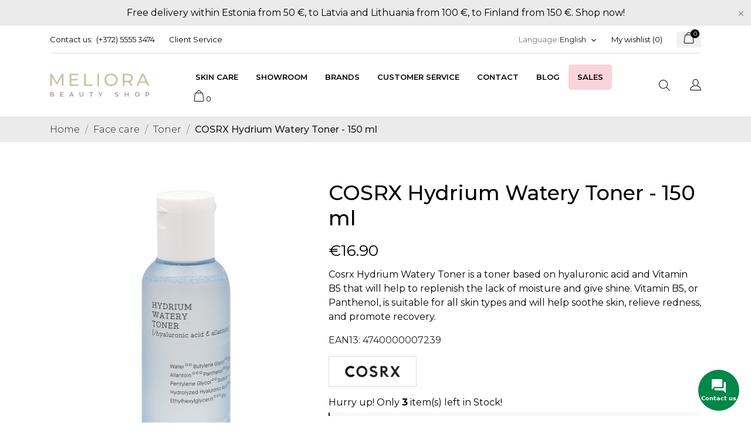

--- FILE ---
content_type: text/html; charset=utf-8
request_url: https://meliorabeautyshop.ee/en/toner/723-cosrx-hydrium-watery-toner-150-ml.html
body_size: 53579
content:
<!doctype html>
<html lang="en">

  <head>
    
      
  <meta charset="utf-8">


  <meta http-equiv="x-ua-compatible" content="ie=edge">



 <link rel="canonical" href="https://meliorabeautyshop.ee/en/toner/723-cosrx-hydrium-watery-toner-150-ml.html">
 
  <title>COSRX Hydrium Watery Toner - 150 ml </title>
  <meta name="description" content="Cosrx Hydrium Watery Toner is a toner based on hyaluronic acid and Vitamin B5 that will help to replenish the lack of moisture and give shine. Vitamin B5, or Panthenol, is suitable for all skin types and will help soothe skin, relieve redness, and promote recovery.">
  <meta name="keywords" content="">
      <meta name="robots" content="index,index">
        <link rel="canonical" href="https://meliorabeautyshop.ee/en/toner/723-cosrx-hydrium-watery-toner-150-ml.html">
  


  <meta name="viewport" content="width=device-width, initial-scale=1">



  <link rel="icon" type="image/vnd.microsoft.icon" href="https://meliorabeautyshop.ee/img/favicon.ico?1586711465">
  <link rel="shortcut icon" type="image/x-icon" href="https://meliorabeautyshop.ee/img/favicon.ico?1586711465">



  <link rel="preload" as="font" href="/themes/ecco_bella/assets/css/570eb83859dc23dd0eec423a49e147fe.woff2" type="font/woff2" crossorigin>

  <link rel="stylesheet" href="//fonts.googleapis.com/css?family=Montserrat:300,400,500,600,700,900&amp;amp;subset=latin-ext,vietnamese" type="text/css" media="all">
  <link rel="stylesheet" href="https://meliorabeautyshop.ee/themes/ecco_bella/assets/cache/theme-ba9be11151.css" type="text/css" media="all">




  

  <script type="text/javascript">
        var CONFIG_BACK_COLOR = false;
        var CONFIG_FONT_COLOR = false;
        var CONFIG_SELECTED_BACK_COLOR = false;
        var CONFIG_SELECTED_FONT_COLOR = false;
        var etsSeoFo = {"currentController":"product","conf":{"removeId":false}};
        var exp_desc_module_vars = {"config":{"ps_version":"17811","shorten_product_short_desc":false,"shorten_product_short_long":true,"shorten_category_desc":true,"shorten_brand_desc":true,"shorten_supplier_desc":false,"new_height_short_desc":80,"new_height_long_desc":150,"new_height_category_desc":100,"new_height_brand_desc":100,"new_height_supplier_desc":100,"padding_blur":40},"translations":{"read_more":"read more...","show_less":"show less..."},"css_selectors":{"short_desc":"#product .product-information div[id^=\"product-description-short\"]","short_desc_quickview":"div[id^=\"quickview\"] #product-description-short","long_desc":"#product .product-information #description .product-description","category_desc":"#category #category-description","brand_desc":"#manufacturer #manufacturer-description","supplier_desc":"#supplier .brand-infos, #supplier #supplier-description"}};
        var poc_ajax_url = "https:\/\/meliorabeautyshop.ee\/index.php?fc=module&module=pushoncart&controller=productoffers";
        var prestashop = {"cart":{"products":[],"totals":{"total":{"type":"total","label":"Total","amount":0,"value":"\u20ac0.00"},"total_including_tax":{"type":"total","label":"Total (tax incl.)","amount":0,"value":"\u20ac0.00"},"total_excluding_tax":{"type":"total","label":"Total (tax excl.)","amount":0,"value":"\u20ac0.00"}},"subtotals":{"products":{"type":"products","label":"Subtotal","amount":0,"value":"\u20ac0.00"},"discounts":null,"shipping":{"type":"shipping","label":"Shipping","amount":0,"value":""},"tax":{"type":"tax","label":"Included taxes","amount":0,"value":"\u20ac0.00"}},"products_count":0,"summary_string":"0 items","vouchers":{"allowed":1,"added":[]},"discounts":[],"minimalPurchase":0,"minimalPurchaseRequired":""},"currency":{"id":2,"name":"\u0415\u0432\u0440\u043e","iso_code":"EUR","iso_code_num":"978","sign":"\u20ac"},"customer":{"lastname":null,"firstname":null,"email":null,"birthday":null,"newsletter":null,"newsletter_date_add":null,"optin":null,"website":null,"company":null,"siret":null,"ape":null,"is_logged":false,"gender":{"type":null,"name":null},"addresses":[]},"language":{"name":"English (English)","iso_code":"en","locale":"en-US","language_code":"en-us","is_rtl":"0","date_format_lite":"m\/d\/Y","date_format_full":"m\/d\/Y H:i:s","id":1},"page":{"title":"","canonical":"https:\/\/meliorabeautyshop.ee\/en\/toner\/723-cosrx-hydrium-watery-toner-150-ml.html","meta":{"title":"COSRX Hydrium Watery Toner - 150 ml","description":"Cosrx Hydrium Watery Toner is a toner based on hyaluronic acid and Vitamin B5 that will help to replenish the lack of moisture and give shine. Vitamin B5, or Panthenol, is suitable for all skin types and will help soothe skin, relieve redness, and promote recovery.","keywords":"","robots":"index"},"page_name":"product","body_classes":{"lang-en":true,"lang-rtl":false,"country-EE":true,"currency-EUR":true,"layout-full-width":true,"page-product":true,"tax-display-disabled":true,"product-id-723":true,"product-COSRX Hydrium Watery Toner - 150 ml":true,"product-id-category-32":true,"product-id-manufacturer-17":true,"product-id-supplier-0":true,"product-available-for-order":true},"admin_notifications":[]},"shop":{"name":"Meliora Beauty Shop","logo":"https:\/\/meliorabeautyshop.ee\/img\/my-shop-logo-1586090545.jpg","stores_icon":"https:\/\/meliorabeautyshop.ee\/img\/logo_stores.png","favicon":"https:\/\/meliorabeautyshop.ee\/img\/favicon.ico"},"urls":{"base_url":"https:\/\/meliorabeautyshop.ee\/","current_url":"https:\/\/meliorabeautyshop.ee\/en\/toner\/723-cosrx-hydrium-watery-toner-150-ml.html","shop_domain_url":"https:\/\/meliorabeautyshop.ee","img_ps_url":"https:\/\/meliorabeautyshop.ee\/img\/","img_cat_url":"https:\/\/meliorabeautyshop.ee\/img\/c\/","img_lang_url":"https:\/\/meliorabeautyshop.ee\/img\/l\/","img_prod_url":"https:\/\/meliorabeautyshop.ee\/img\/p\/","img_manu_url":"https:\/\/meliorabeautyshop.ee\/img\/m\/","img_sup_url":"https:\/\/meliorabeautyshop.ee\/img\/su\/","img_ship_url":"https:\/\/meliorabeautyshop.ee\/img\/s\/","img_store_url":"https:\/\/meliorabeautyshop.ee\/img\/st\/","img_col_url":"https:\/\/meliorabeautyshop.ee\/img\/co\/","img_url":"https:\/\/meliorabeautyshop.ee\/themes\/ecco_bella\/assets\/img\/","css_url":"https:\/\/meliorabeautyshop.ee\/themes\/ecco_bella\/assets\/css\/","js_url":"https:\/\/meliorabeautyshop.ee\/themes\/ecco_bella\/assets\/js\/","pic_url":"https:\/\/meliorabeautyshop.ee\/upload\/","pages":{"address":"https:\/\/meliorabeautyshop.ee\/en\/address","addresses":"https:\/\/meliorabeautyshop.ee\/en\/addresses","authentication":"https:\/\/meliorabeautyshop.ee\/en\/login","cart":"https:\/\/meliorabeautyshop.ee\/en\/cart","category":"https:\/\/meliorabeautyshop.ee\/en\/index.php?controller=category","cms":"https:\/\/meliorabeautyshop.ee\/en\/index.php?controller=cms","contact":"https:\/\/meliorabeautyshop.ee\/en\/contact-us","discount":"https:\/\/meliorabeautyshop.ee\/en\/discount","guest_tracking":"https:\/\/meliorabeautyshop.ee\/en\/guest-tracking","history":"https:\/\/meliorabeautyshop.ee\/en\/order-history","identity":"https:\/\/meliorabeautyshop.ee\/en\/identity","index":"https:\/\/meliorabeautyshop.ee\/en\/","my_account":"https:\/\/meliorabeautyshop.ee\/en\/my-account","order_confirmation":"https:\/\/meliorabeautyshop.ee\/en\/order-confirmation","order_detail":"https:\/\/meliorabeautyshop.ee\/en\/index.php?controller=order-detail","order_follow":"https:\/\/meliorabeautyshop.ee\/en\/order-follow","order":"https:\/\/meliorabeautyshop.ee\/en\/order","order_return":"https:\/\/meliorabeautyshop.ee\/en\/index.php?controller=order-return","order_slip":"https:\/\/meliorabeautyshop.ee\/en\/credit-slip","pagenotfound":"https:\/\/meliorabeautyshop.ee\/en\/page-not-found","password":"https:\/\/meliorabeautyshop.ee\/en\/password-recovery","pdf_invoice":"https:\/\/meliorabeautyshop.ee\/en\/index.php?controller=pdf-invoice","pdf_order_return":"https:\/\/meliorabeautyshop.ee\/en\/index.php?controller=pdf-order-return","pdf_order_slip":"https:\/\/meliorabeautyshop.ee\/en\/index.php?controller=pdf-order-slip","prices_drop":"https:\/\/meliorabeautyshop.ee\/en\/prices-drop","product":"https:\/\/meliorabeautyshop.ee\/en\/index.php?controller=product","search":"https:\/\/meliorabeautyshop.ee\/en\/search","sitemap":"https:\/\/meliorabeautyshop.ee\/en\/sitemap","stores":"https:\/\/meliorabeautyshop.ee\/en\/stores","supplier":"https:\/\/meliorabeautyshop.ee\/en\/supplier","register":"https:\/\/meliorabeautyshop.ee\/en\/login?create_account=1","order_login":"https:\/\/meliorabeautyshop.ee\/en\/order?login=1"},"alternative_langs":{"en-us":"https:\/\/meliorabeautyshop.ee\/en\/toner\/723-cosrx-hydrium-watery-toner-150-ml.html","ru-ru":"https:\/\/meliorabeautyshop.ee\/ru\/tonery\/723-cosrx-hydrium-watery-toner-uvlazhnyayusshij-toner-150-ml.html","et-ee":"https:\/\/meliorabeautyshop.ee\/et\/tooner\/723-cosrx-hydrium-watery-toner-huealuroonhappel-ja-b5-vitamiinil-niisutav-naeotooner-150-ml.html","lv-lv":"https:\/\/meliorabeautyshop.ee\/lv\/toneri\/723-cosrx-hydrium-watery-toner-mitrinoss-toniks-150-ml.html","lt-lt":"https:\/\/meliorabeautyshop.ee\/lt\/veido-tonikai\/723-cosrx-hydrium-watery-toner-drekinamasis-tonikas-150-ml.html","fi-fi":"https:\/\/meliorabeautyshop.ee\/fi\/kasvovedet\/723-cosrx-hydrium-watery-toner-kosteuttava-vaeriaine-150-ml.html"},"theme_assets":"\/themes\/ecco_bella\/assets\/","actions":{"logout":"https:\/\/meliorabeautyshop.ee\/en\/?mylogout="},"no_picture_image":{"bySize":{"attributes_default":{"url":"https:\/\/meliorabeautyshop.ee\/img\/p\/en-default-attributes_default.jpg","width":37,"height":50},"slider_photo":{"url":"https:\/\/meliorabeautyshop.ee\/img\/p\/en-default-slider_photo.jpg","width":95,"height":126},"small_default":{"url":"https:\/\/meliorabeautyshop.ee\/img\/p\/en-default-small_default.jpg","width":98,"height":130},"cart_default":{"url":"https:\/\/meliorabeautyshop.ee\/img\/p\/en-default-cart_default.jpg","width":120,"height":160},"menu_default":{"url":"https:\/\/meliorabeautyshop.ee\/img\/p\/en-default-menu_default.jpg","width":135,"height":180},"catalog_small":{"url":"https:\/\/meliorabeautyshop.ee\/img\/p\/en-default-catalog_small.jpg","width":184,"height":245},"home_default":{"url":"https:\/\/meliorabeautyshop.ee\/img\/p\/en-default-home_default.jpg","width":255,"height":340},"medium_default":{"url":"https:\/\/meliorabeautyshop.ee\/img\/p\/en-default-medium_default.jpg","width":452,"height":452},"catalog_large":{"url":"https:\/\/meliorabeautyshop.ee\/img\/p\/en-default-catalog_large.jpg","width":398,"height":530},"large_default":{"url":"https:\/\/meliorabeautyshop.ee\/img\/p\/en-default-large_default.jpg","width":450,"height":600},"product_zoom":{"url":"https:\/\/meliorabeautyshop.ee\/img\/p\/en-default-product_zoom.jpg","width":600,"height":800}},"small":{"url":"https:\/\/meliorabeautyshop.ee\/img\/p\/en-default-attributes_default.jpg","width":37,"height":50},"medium":{"url":"https:\/\/meliorabeautyshop.ee\/img\/p\/en-default-catalog_small.jpg","width":184,"height":245},"large":{"url":"https:\/\/meliorabeautyshop.ee\/img\/p\/en-default-product_zoom.jpg","width":600,"height":800},"legend":""}},"configuration":{"display_taxes_label":false,"display_prices_tax_incl":true,"is_catalog":false,"show_prices":true,"opt_in":{"partner":false},"quantity_discount":{"type":"discount","label":"Unit discount"},"voucher_enabled":1,"return_enabled":0},"field_required":[],"breadcrumb":{"links":[{"title":"Home","url":"https:\/\/meliorabeautyshop.ee\/en\/"},{"title":"Face care","url":"https:\/\/meliorabeautyshop.ee\/en\/31-face-care"},{"title":"Toner","url":"https:\/\/meliorabeautyshop.ee\/en\/32-toner"},{"title":"COSRX Hydrium Watery Toner - 150 ml","url":"https:\/\/meliorabeautyshop.ee\/en\/toner\/723-cosrx-hydrium-watery-toner-150-ml.html"}],"count":4},"link":{"protocol_link":"https:\/\/","protocol_content":"https:\/\/"},"time":1768674473,"static_token":"eb921e5d858505cb028efebafe16a032","token":"8e60ce9faf6dd7427e0b50ab20c9e1cc","debug":false};
        var psemailsubscription_subscription = "https:\/\/meliorabeautyshop.ee\/en\/module\/ps_emailsubscription\/subscription";
        var tab_type = "tabs";
      </script>



  <script>
	var an_productattributes = {
		controller: "https://meliorabeautyshop.ee/en/module/an_productattributes/ajax",
		config: JSON.parse('{\"type_view\":\"standart\",\"color_type_view\":\"color\",\"display_add_to_cart\":\"1\",\"display_quantity\":\"1\",\"display_labels\":\"0\",\"product_miniature\":\".js-product-miniature\",\"thumbnail_container\":\".thumbnail-container\",\"price\":\".price\",\"regular_price\":\".regular-price\",\"product_price_and_shipping\":\".product-price-and-shipping\",\"separator\":\" \\/ \",\"background_sold_out\":\"#ffc427\",\"color_sold_out\":\"#ffffff\",\"background_sale\":\"#e53d60\",\"color_sale\":\"#ffffff\",\"display_prices\":\"1\"}'),
		loader: '<div class="anpa-loader js-anpa-loader"><div class="anpa-loader-bg" data-js-loader-bg=""></div><div class="anpa-loader-spinner" data-js-loader-spinner=""><svg xmlns="http://www.w3.org/2000/svg" xmlns:xlink="http://www.w3.org/1999/xlink" style="margin: auto; background-image: none; display: block; shape-rendering: auto; animation-play-state: running; animation-delay: 0s; background-position: initial initial; background-repeat: initial initial;" width="254px" height="254px" viewBox="0 0 100 100" preserveAspectRatio="xMidYMid"><path fill="none" stroke="#1d0e0b" stroke-width="3" stroke-dasharray="42.76482137044271 42.76482137044271" d="M24.3 30C11.4 30 5 43.3 5 50s6.4 20 19.3 20c19.3 0 32.1-40 51.4-40 C88.6 30 95 43.3 95 50s-6.4 20-19.3 20C56.4 70 43.6 30 24.3 30z" stroke-linecap="round" style="transform: scale(0.22); transform-origin: 50px 50px; animation-play-state: running; animation-delay: 0s;"> <animate attributeName="stroke-dashoffset" repeatCount="indefinite" dur="1s" keyTimes="0;1" values="0;256.58892822265625" style="animation-play-state: running; animation-delay: 0s;"></animate></path></svg></div></div>',
	}
</script><script>
	var an_stickyaddtocart = {
		controller: "https://meliorabeautyshop.ee/en/module/an_stickyaddtocart/ajax",
	}
</script>



    
    
 <meta  content="product">
 <meta  content="https://meliorabeautyshop.ee/en/toner/723-cosrx-hydrium-watery-toner-150-ml.html">
 <meta  content="COSRX Hydrium Watery Toner - 150 ml ">
 <meta  content="Meliora Beauty Shop">
 <meta  content="Cosrx Hydrium Watery Toner is a toner based on hyaluronic acid and Vitamin B5 that will help to replenish the lack of moisture and give shine. Vitamin B5, or Panthenol, is suitable for all skin types and will help soothe skin, relieve redness, and promote recovery.">
 <meta  content="https://meliorabeautyshop.ee/1717-product_zoom/cosrx-hydrium-watery-toner-150-ml.jpg">
 <meta  content="13.852459">
 <meta  content="EUR">
 <meta  content="16.9">
 <meta  content="EUR">
  <meta  content="0.250000">
 <meta  content="kg">
  
          <meta property="og:type" content="product">
      <meta property="og:url" content="https://meliorabeautyshop.ee/en/toner/723-cosrx-hydrium-watery-toner-150-ml.html">
      <meta property="og:title" content="COSRX Hydrium Watery Toner - 150 ml ">
      <meta property="og:site_name" content="Meliora Beauty Shop">
      <meta property="og:description" content="Cosrx Hydrium Watery Toner is a toner based on hyaluronic acid and Vitamin B5 that will help to replenish the lack of moisture and give shine. Vitamin B5, or Panthenol, is suitable for all skin types and will help soothe skin, relieve redness, and promote recovery.">
      <meta property="og:image" content="https://meliorabeautyshop.ee/1717-large_default/cosrx-hydrium-watery-toner-150-ml.jpg">
              <meta property="product:pretax_price:amount" content="13.852459">
      <meta property="product:pretax_price:currency" content="EUR">
      <meta property="product:price:amount" content="16.9">
      <meta property="product:price:currency" content="EUR">
              <meta property="product:weight:value" content="0.250000">
      <meta property="product:weight:units" content="kg">
              <meta name="twitter:title" content="COSRX Hydrium Watery Toner - 150 ml ">
      <meta name="twitter:description" content="Cosrx Hydrium Watery Toner is a toner based on hyaluronic acid and Vitamin B5 that will help to replenish the lack of moisture and give shine. Vitamin B5, or Panthenol, is suitable for all skin types and will help soothe skin, relieve redness, and promote recovery.">
      <meta name="twitter:image" content="https://meliorabeautyshop.ee/1717-large_default/cosrx-hydrium-watery-toner-150-ml.jpg">
      <meta name="twitter:card" content="summary_large_image">
                                          <script type='application/ld+json' class='ets-seo-schema-graph--main'>
            {"@context":"https://schema.org","@graph":[{"@type":"WebSite","@id":"https://meliorabeautyshop.ee/#website","url":"https://meliorabeautyshop.ee/","name":"Meliora Beauty Shop","potentialAction":{"@type":"SearchAction","target":"https://meliorabeautyshop.ee/search?s={search_term_string}","query-input":"required name=search_term_string"}},{"@type":"BreadcrumbList","@id":"https://meliorabeautyshop.ee/#breadcrumb","itemListElement":[{"@type":"ListItem","position":1,"item":{"@type":"WebPage","name":"Home","@id":"https://meliorabeautyshop.ee/en/","url":"https://meliorabeautyshop.ee/en/"}},{"@type":"ListItem","position":2,"item":{"@type":"WebPage","name":"Toner","@id":"https://meliorabeautyshop.ee/en/32-toner","url":"https://meliorabeautyshop.ee/en/32-toner"}},{"@type":"ListItem","position":3,"item":{"@type":"WebPage","name":"COSRX Hydrium Watery Toner - 150 ml","@id":"https://meliorabeautyshop.ee/en/toner/723-cosrx-hydrium-watery-toner-150-ml.html","url":"https://meliorabeautyshop.ee/en/toner/723-cosrx-hydrium-watery-toner-150-ml.html"}}]}]}
        </script>
    
		<!-- Begin Inspectlet Asynchronous Code -->
		<script type="text/javascript">
		(function() {
		window.__insp = window.__insp || [];
		__insp.push(['wid', 1846421952]);
		var ldinsp = function(){
		if(typeof window.__inspld != "undefined") return; window.__inspld = 1; var insp = document.createElement('script'); insp.type = 'text/javascript'; insp.async = true; insp.id = "inspsync"; insp.src = ('https:' == document.location.protocol ? 'https' : 'http') + '://cdn.inspectlet.com/inspectlet.js?wid=1846421952&r=' + Math.floor(new Date().getTime()/3600000); var x = document.getElementsByTagName('script')[0]; x.parentNode.insertBefore(insp, x); };
		setTimeout(ldinsp, 0);
		})();
		</script>
		<!-- End Inspectlet Asynchronous Code -->	
  </head>

  <body id="product" class=" lang-en country-ee currency-eur layout-full-width page-product tax-display-disabled product-id-723 product-cosrx-hydrium-watery-toner-150-ml product-id-category-32 product-id-manufacturer-17 product-id-supplier-0 product-available-for-order  mCustomScrollbar"   >

    
      
    

    <main>
      
              

      <header id="header">
        
            <!-- Google tag (gtag.js) -->
<script async src="https://www.googletagmanager.com/gtag/js?id=G-KMX2BG9N8R"> </script>
<script>
	window.dataLayer = window.dataLayer || [];
	function gtag()
	{
		dataLayer.push(arguments);
	}
	gtag('js', new Date());

	gtag('config', 'G-KMX2BG9N8R');
</script>
 
    
   
     <div class="header-banner">
       <a class="anthemeshipping-link" href="https://meliorabeautyshop.ee/en/4-all-products">
<div class="anthemeshipping-line">
   <p class="MsoNormal"><span lang="EN-US" style="mso-ansi-language: EN-US;">Free delivery within Estonia from 50 €, to Latvia and Lithuania from 100 €, to Finland from 150 €. Shop now!</span></p>
   <a class="btn-close-line"><i class="material-icons">&#xE5CD;</i></a>
</div>
</a>

     </div>
   
 
 
   
     <nav class="header-nav tablet-h" >
       <div class="container">
           <div>
             <div class="hidden-md-down header-nav-inside">
               <div class="col-md-6 col-xs-12 left-nav">
                 <div id="_desktop_contact_link">
  <div id="contact-link">
    <a href="https://meliorabeautyshop.ee/en/contact-us">Contact us:</a>
            <a class="nav-phone" href="tel:(+372) 5555 3474">(+372) 5555 3474</a>
    </div>
</div>
<div id="_desktop_clientservice">
    <div class="clientservice_sg-cover"></div>
    <div class="mobile_item_wrapper">
        <span>Client Service</span>
        <span class="mobile-toggler">
        <svg
        xmlns="http://www.w3.org/2000/svg"
        xmlns:xlink="http://www.w3.org/1999/xlink"
        width="4px" height="7px">
        <path fill-rule="evenodd"  fill="rgb(0, 0, 0)"
            d="M3.930,3.339 L0.728,0.070 C0.683,0.023 0.630,-0.000 0.570,-0.000 C0.511,-0.000 0.458,0.023 0.412,0.070 L0.069,0.421 C0.023,0.468 -0.000,0.521 -0.000,0.582 C-0.000,0.643 0.023,0.697 0.069,0.743 L2.769,3.500 L0.069,6.256 C0.023,6.303 -0.000,6.357 -0.000,6.418 C-0.000,6.479 0.023,6.532 0.069,6.579 L0.412,6.930 C0.458,6.977 0.511,7.000 0.570,7.000 C0.630,7.000 0.683,6.976 0.728,6.930 L3.930,3.661 C3.976,3.615 3.999,3.561 3.999,3.500 C3.999,3.439 3.976,3.385 3.930,3.339 Z"/>
        </svg>
        </span>
    </div>
    <div class="adropdown-mobile clientservice_sg-modal">
        <div class="an_clientservice">
            <i class="material-icons clientservice_sg-btn-close">clear</i>
            <h3 class="clientservice-title">Client Service</h3>
            <div class="clientservice-item">
<h4><svg xmlns="http://www.w3.org/2000/svg" xmlns:xlink="http://www.w3.org/1999/xlink" width="23px" height="23px"> <path fill-rule="evenodd" fill="rgb(0, 0, 0)" d="M21.854,11.264 C21.817,11.268 21.784,11.273 21.747,11.273 C21.445,11.273 21.180,11.059 21.128,10.753 C20.761,8.589 19.738,6.616 18.166,5.046 C16.595,3.481 14.618,2.455 12.451,2.088 C12.107,2.028 11.879,1.708 11.935,1.364 C11.996,1.025 12.317,0.793 12.656,0.853 C15.083,1.267 17.292,2.409 19.050,4.164 C20.808,5.919 21.951,8.125 22.365,10.548 C22.426,10.887 22.193,11.212 21.854,11.264 ZM12.484,4.842 C13.958,5.093 15.302,5.789 16.367,6.852 C17.432,7.916 18.129,9.257 18.380,10.729 C18.436,11.073 18.208,11.398 17.864,11.454 C17.827,11.459 17.794,11.463 17.757,11.463 C17.455,11.463 17.190,11.250 17.139,10.943 C16.929,9.727 16.357,8.621 15.474,7.739 C14.590,6.857 13.484,6.281 12.265,6.077 C11.921,6.021 11.698,5.692 11.758,5.353 C11.819,5.014 12.140,4.786 12.484,4.842 ZM8.317,8.979 C7.973,9.327 7.620,9.689 7.239,10.038 C7.522,10.665 7.913,11.282 8.494,12.016 C9.694,13.488 10.945,14.625 12.321,15.498 C12.456,15.582 12.614,15.661 12.781,15.744 C12.898,15.805 13.019,15.865 13.140,15.930 L14.609,14.467 C15.079,13.998 15.627,13.752 16.199,13.752 C16.776,13.752 17.320,14.003 17.771,14.472 L20.324,17.030 C20.794,17.495 21.040,18.047 21.040,18.623 C21.040,19.194 20.798,19.751 20.338,20.230 C20.138,20.439 19.933,20.638 19.733,20.829 C19.440,21.112 19.161,21.376 18.920,21.669 C18.915,21.678 18.906,21.683 18.901,21.692 C18.194,22.458 17.292,22.844 16.218,22.844 C16.125,22.844 16.023,22.839 15.925,22.834 C14.330,22.733 12.902,22.133 11.833,21.627 C9.034,20.276 6.583,18.358 4.546,15.930 C2.867,13.915 1.742,12.034 0.989,10.005 C0.682,9.179 0.282,7.916 0.394,6.560 C0.468,5.720 0.808,4.995 1.403,4.401 L2.984,2.808 C2.988,2.804 2.988,2.804 2.993,2.799 C3.458,2.353 4.007,2.117 4.574,2.117 C5.141,2.117 5.681,2.353 6.132,2.799 C6.434,3.077 6.727,3.375 7.006,3.663 C7.146,3.811 7.294,3.960 7.439,4.104 L8.708,5.371 C9.684,6.346 9.684,7.609 8.708,8.584 C8.578,8.715 8.448,8.849 8.317,8.979 ZM7.824,6.258 L6.555,4.991 C6.406,4.837 6.257,4.689 6.113,4.540 C5.830,4.248 5.560,3.974 5.276,3.709 C5.272,3.704 5.267,3.700 5.262,3.695 C5.113,3.546 4.876,3.370 4.583,3.370 C4.346,3.370 4.104,3.486 3.877,3.700 L2.291,5.283 C1.905,5.668 1.696,6.119 1.649,6.662 C1.579,7.512 1.737,8.413 2.170,9.569 C2.872,11.463 3.932,13.228 5.518,15.136 C7.439,17.425 9.750,19.231 12.382,20.504 C13.344,20.963 14.628,21.502 16.009,21.590 C16.078,21.595 16.153,21.595 16.222,21.595 C16.948,21.595 17.501,21.358 17.971,20.856 C18.259,20.518 18.566,20.216 18.868,19.928 C19.068,19.733 19.254,19.556 19.436,19.361 C19.910,18.869 19.910,18.381 19.431,17.908 L16.869,15.350 C16.864,15.345 16.864,15.345 16.860,15.340 C16.716,15.182 16.478,15.001 16.190,15.001 C15.897,15.001 15.646,15.192 15.488,15.350 L13.898,16.938 C13.818,17.017 13.577,17.258 13.191,17.258 C13.037,17.258 12.888,17.221 12.730,17.142 C12.712,17.133 12.693,17.119 12.674,17.109 C12.540,17.026 12.382,16.947 12.214,16.863 C12.028,16.770 11.833,16.673 11.642,16.552 C10.150,15.610 8.796,14.379 7.513,12.801 L7.508,12.796 C6.801,11.900 6.337,11.147 6.006,10.349 C6.002,10.335 5.997,10.321 5.992,10.307 C5.909,10.042 5.834,9.652 6.234,9.253 C6.239,9.244 6.248,9.239 6.257,9.230 C6.662,8.868 7.034,8.496 7.425,8.097 C7.559,7.967 7.690,7.832 7.824,7.697 C8.317,7.205 8.317,6.750 7.824,6.258 Z"></path> </svg> Our Contacts:</h4>
<!-- <p>Mon-Fri: 9:00 am - 6:00 pm</p>
<p>Sat: 9:00 am - 4:00 pm</p>
<p>Sun: 9:00 am - 2:00 pm</p> -->
<p>09:00-17:00 Monday to Friday<br /><a href="tel:+37255553474">(+372) 5555 3474</a><br /><a href="mailto:info@meliorabeautyshop.ee">info@meliorabeautyshop.ee</a></p>
<br />
<p><a href="https://www.google.com/maps/place/Meliora+Beauty+Shop/@59.3771385,28.1917667,17z/data=!3m1!4b1!4m5!3m4!1s0x469449765704a4f3:0x6cb12e7bc055df98!8m2!3d59.3771748!4d28.1938006">Tuleviku 6, Narva, Estonia</a><br />Visiting the showroom by appointment.</p>
</div>
<div class="clientservice-item">
<h4><svg xmlns="http://www.w3.org/2000/svg" xmlns:xlink="http://www.w3.org/1999/xlink" width="23px" height="24px"> <path fill-rule="evenodd" fill="rgb(0, 0, 0)" d="M22.365,5.653 C22.365,5.562 22.345,5.471 22.305,5.385 C22.224,5.213 22.068,5.096 21.897,5.061 L11.653,0.061 C11.487,-0.020 11.291,-0.020 11.125,0.061 L0.780,5.106 C0.579,5.203 0.448,5.405 0.438,5.633 L0.438,5.638 C0.438,5.643 0.438,5.648 0.438,5.658 L0.438,18.321 C0.438,18.554 0.569,18.766 0.780,18.868 L11.125,23.914 C11.130,23.914 11.130,23.914 11.135,23.919 C11.150,23.924 11.165,23.929 11.180,23.939 C11.185,23.939 11.190,23.944 11.200,23.944 C11.215,23.949 11.230,23.954 11.246,23.959 C11.251,23.959 11.256,23.964 11.261,23.964 C11.276,23.969 11.296,23.969 11.311,23.974 C11.316,23.974 11.321,23.974 11.326,23.974 C11.346,23.974 11.371,23.979 11.391,23.979 C11.412,23.979 11.437,23.979 11.457,23.974 C11.462,23.974 11.467,23.974 11.472,23.974 C11.487,23.974 11.507,23.969 11.522,23.964 C11.527,23.964 11.532,23.959 11.537,23.959 C11.552,23.954 11.567,23.949 11.582,23.944 C11.588,23.944 11.593,23.939 11.603,23.939 C11.618,23.934 11.633,23.929 11.648,23.919 C11.653,23.919 11.653,23.919 11.658,23.914 L22.033,18.852 C22.239,18.751 22.375,18.539 22.375,18.306 L22.375,5.668 C22.365,5.663 22.365,5.658 22.365,5.653 ZM11.386,1.280 L20.359,5.658 L17.054,7.273 L8.082,2.895 L11.386,1.280 ZM11.386,10.036 L2.414,5.658 L6.699,3.568 L15.671,7.946 L11.386,10.036 ZM1.645,6.635 L10.783,11.094 L10.783,22.395 L1.645,17.937 L1.645,6.635 ZM11.990,22.395 L11.990,11.094 L16.280,8.999 L16.280,11.954 C16.280,12.288 16.551,12.561 16.883,12.561 C17.215,12.561 17.487,12.288 17.487,11.954 L17.487,8.406 L21.158,6.615 L21.158,17.916 L11.990,22.395 Z"></path> </svg> Delivery:</h4>
<ul style="list-style-type: disc;">
<li>Estonia 2,99€, free for orders over 50€.</li>
<li>Latvia and Lithuania — 5€, free for orders over 100€.</li>
<li>Finland 11€, free from 150 €.</li>
</ul>
<div style="line-height: 30px;"><img src="/img/delivery/itella.svg" alt="Itella" height="22" class="payment" /> <img src="/img/delivery/omniva.svg" alt="Omniva" height="22" class="payment" /></div>
</div>
<div class="clientservice-item">
<h4><svg id="Layer_1" data-name="Layer 1" xmlns="http://www.w3.org/2000/svg" width="24px" height="17px"><path d="M25,8.22V7.16A2.63,2.63,0,0,0,22.4,4.5H3.6A2.63,2.63,0,0,0,1,7.16V18.84A2.63,2.63,0,0,0,3.6,21.5H22.4A2.63,2.63,0,0,0,25,18.84V11.41h0V8.22ZM24,18.84a1.58,1.58,0,0,1-1.56,1.6H3.6A1.58,1.58,0,0,1,2,18.84v-6.9H24Zm0-8H2V8.75H24Zm0-3.18H2V7.16A1.58,1.58,0,0,1,3.6,5.56H22.4A1.58,1.58,0,0,1,24,7.16ZM4.65,16.19H10.9a.53.53,0,0,0,.52-.53.53.53,0,0,0-.52-.53H4.65a.53.53,0,0,0-.53.53A.53.53,0,0,0,4.65,16.19Zm0,2.12H10.9a.53.53,0,0,0,0-1.06H4.65a.53.53,0,0,0,0,1.06Zm14.62,0h1a1.58,1.58,0,0,0,1.56-1.59V15.66a1.58,1.58,0,0,0-1.56-1.6h-1a1.58,1.58,0,0,0-1.56,1.6v1.06A1.58,1.58,0,0,0,19.27,18.31Zm-.52-2.65a.52.52,0,0,1,.52-.53h1a.52.52,0,0,1,.52.53v1.06a.52.52,0,0,1-.52.53h-1a.52.52,0,0,1-.52-.53Z" transform="translate(-1 -4.5)"></path></svg> Payments:</h4>
<!-- <p>Credit Card: Visa, MasterCard, Maestro, American Express</p> -->
<div style="line-height: 30px;"><img src="/img/payment/swedbank.svg" alt="Swedbank" height="22" class="payment" /> <img src="/img/payment/seb.svg" alt="SEB" height="17" class="payment" /> <img src="/img/payment/lhv.svg" alt="LHV" height="15" class="payment" /> <img src="/img/payment/luminor.svg" alt="“Luminor”" height="15" class="payment" /> <img src="/img/payment/coop.svg" alt="“Coop”" height="15" class="payment" /> <img src="/img/payment/pocopay.svg" alt="“Poco" pay="" height="20" class="payment" /> <img src="/img/payment/mastercard.svg" alt="MasterCard" height="20" class="payment" /> <img src="/img/payment/visa.svg" alt="Visa" height="15" class="payment" /></div>
</div>
<!-- <div class="clientservice-item">
<h4><svg xmlns="http://www.w3.org/2000/svg" xmlns:xlink="http://www.w3.org/1999/xlink" width="23px" height="17px"> <path fill-rule="evenodd" fill="rgb(0, 0, 0)" d="M15.465,13.670 L5.785,13.670 L5.785,14.918 C5.785,15.750 4.893,16.269 4.183,15.854 L0.665,13.798 C-0.046,13.382 -0.045,12.341 0.665,11.926 L4.183,9.870 C4.895,9.454 5.785,9.976 5.785,10.806 L5.785,12.054 L15.465,12.054 C18.307,12.054 20.620,9.713 20.620,6.836 C20.620,3.958 18.307,1.617 15.465,1.617 L11.953,1.617 C11.512,1.617 11.154,1.256 11.154,0.809 C11.154,0.363 11.512,0.001 11.953,0.001 L15.465,0.001 C19.188,0.001 22.216,3.067 22.216,6.836 C22.216,10.604 19.188,13.670 15.465,13.670 ZM8.400,1.617 L5.785,1.617 C5.344,1.617 4.986,1.256 4.986,0.809 C4.986,0.363 5.344,0.001 5.785,0.001 L8.400,0.001 C8.841,0.001 9.198,0.363 9.198,0.809 C9.198,1.256 8.841,1.617 8.400,1.617 Z"></path> </svg> Return Policy:</h4>
<p>You can return any item purchased within 16 days of the delivery date</p>
</div> -->
        </div>
    </div>
    <div class="clientservice_open-modal-btn">
        <span>Client Service</span>
    </div>
</div>



               </div>
               <div class="col-md-6 right-nav">
                   <div id="_desktop_language_selector" class="lang_and_сr">
  <div class="language-selector-wrapper">
    <span id="language-selector-label" class="
     lang_and_сr_label">Language:</span>
    <div class="language-selector dropdown js-dropdown">
      <button data-toggle="dropdown" class="
                          hidden-md-down
                   btn-unstyle" aria-haspopup="true" aria-expanded="false" aria-label="Language dropdown">
        <span class="expand-more">English</span>
        <i class="material-icons expand-more">keyboard_arrow_down</i>
      </button>
      <ul class="dropdown-menu 
                          hidden-md-down
                  " aria-labelledby="language-selector-label">
                  <li  class="current" >
            <a href="https://meliorabeautyshop.ee/en/toner/723-cosrx-hydrium-watery-toner-150-ml.html" class="dropdown-item">English</a>
          </li>
                  <li >
            <a href="https://meliorabeautyshop.ee/ru/tonery/723-cosrx-hydrium-watery-toner-uvlazhnyayusshij-toner-150-ml.html" class="dropdown-item">Русский</a>
          </li>
                  <li >
            <a href="https://meliorabeautyshop.ee/et/tooner/723-cosrx-hydrium-watery-toner-huealuroonhappel-ja-b5-vitamiinil-niisutav-naeotooner-150-ml.html" class="dropdown-item">Eesti keel</a>
          </li>
                  <li >
            <a href="https://meliorabeautyshop.ee/lv/toneri/723-cosrx-hydrium-watery-toner-mitrinoss-toniks-150-ml.html" class="dropdown-item">Latviešu valoda</a>
          </li>
                  <li >
            <a href="https://meliorabeautyshop.ee/lt/veido-tonikai/723-cosrx-hydrium-watery-toner-drekinamasis-tonikas-150-ml.html" class="dropdown-item">Lietuvių kalba</a>
          </li>
                  <li >
            <a href="https://meliorabeautyshop.ee/fi/kasvovedet/723-cosrx-hydrium-watery-toner-kosteuttava-vaeriaine-150-ml.html" class="dropdown-item">Suomi</a>
          </li>
              </ul>
      <select class="link 
        }
            hidden-lg-up
                " aria-labelledby="language-selector-label">
                  <option value="https://meliorabeautyshop.ee/en/toner/723-cosrx-hydrium-watery-toner-150-ml.html" selected="selected">English</option>
                  <option value="https://meliorabeautyshop.ee/ru/tonery/723-cosrx-hydrium-watery-toner-uvlazhnyayusshij-toner-150-ml.html">Русский</option>
                  <option value="https://meliorabeautyshop.ee/et/tooner/723-cosrx-hydrium-watery-toner-huealuroonhappel-ja-b5-vitamiinil-niisutav-naeotooner-150-ml.html">Eesti keel</option>
                  <option value="https://meliorabeautyshop.ee/lv/toneri/723-cosrx-hydrium-watery-toner-mitrinoss-toniks-150-ml.html">Latviešu valoda</option>
                  <option value="https://meliorabeautyshop.ee/lt/veido-tonikai/723-cosrx-hydrium-watery-toner-drekinamasis-tonikas-150-ml.html">Lietuvių kalba</option>
                  <option value="https://meliorabeautyshop.ee/fi/kasvovedet/723-cosrx-hydrium-watery-toner-kosteuttava-vaeriaine-150-ml.html">Suomi</option>
              </select>
    </div>
    <div class="mobile_item_wrapper
                  hidden-lg-up
                ">
          <span>English</span>
          <span class="mobile-toggler">
            <svg
            xmlns="http://www.w3.org/2000/svg"
            xmlns:xlink="http://www.w3.org/1999/xlink"
            width="4px" height="7px">
            <path fill-rule="evenodd"  fill="rgb(0, 0, 0)"
              d="M3.930,3.339 L0.728,0.070 C0.683,0.023 0.630,-0.000 0.570,-0.000 C0.511,-0.000 0.458,0.023 0.412,0.070 L0.069,0.421 C0.023,0.468 -0.000,0.521 -0.000,0.582 C-0.000,0.643 0.023,0.697 0.069,0.743 L2.769,3.500 L0.069,6.256 C0.023,6.303 -0.000,6.357 -0.000,6.418 C-0.000,6.479 0.023,6.532 0.069,6.579 L0.412,6.930 C0.458,6.977 0.511,7.000 0.570,7.000 C0.630,7.000 0.683,6.976 0.728,6.930 L3.930,3.661 C3.976,3.615 3.999,3.561 3.999,3.500 C3.999,3.439 3.976,3.385 3.930,3.339 Z"/>
            </svg>
          </span>
        </div>
        <div class="adropdown-mobile">
                         <a href="https://meliorabeautyshop.ee/en/toner/723-cosrx-hydrium-watery-toner-150-ml.html" class="">English</a>
                       <a href="https://meliorabeautyshop.ee/ru/tonery/723-cosrx-hydrium-watery-toner-uvlazhnyayusshij-toner-150-ml.html" class="">Русский</a>
                       <a href="https://meliorabeautyshop.ee/et/tooner/723-cosrx-hydrium-watery-toner-huealuroonhappel-ja-b5-vitamiinil-niisutav-naeotooner-150-ml.html" class="">Eesti keel</a>
                       <a href="https://meliorabeautyshop.ee/lv/toneri/723-cosrx-hydrium-watery-toner-mitrinoss-toniks-150-ml.html" class="">Latviešu valoda</a>
                       <a href="https://meliorabeautyshop.ee/lt/veido-tonikai/723-cosrx-hydrium-watery-toner-drekinamasis-tonikas-150-ml.html" class="">Lietuvių kalba</a>
                       <a href="https://meliorabeautyshop.ee/fi/kasvovedet/723-cosrx-hydrium-watery-toner-kosteuttava-vaeriaine-150-ml.html" class="">Suomi</a>
                  </div>
  </div>
</div>
<div  class="an_wishlist-nav-link" id="_desktop_an_wishlist-nav" style="margin-left: 24px">
	<a href="https://meliorabeautyshop.ee/en/module/an_wishlist/list" title="My wishlist">
		  My wishlist (<span class="js-an_wishlist-nav-count">0</span>)	</a>
</div>

<div id="_desktop_cart">
  <div class="blockcart cart-preview js-sidebar-cart-trigger inactive" data-refresh-url="//meliorabeautyshop.ee/en/module/ps_shoppingcart/ajax">
    <div class="header">
        <a class="blockcart-link" rel="nofollow" href="//meliorabeautyshop.ee/en/cart?action=show">
          <svg 
          xmlns="http://www.w3.org/2000/svg"
          xmlns:xlink="http://www.w3.org/1999/xlink"
          width="18px" height="20px">
          <path fill-rule="evenodd"  fill="rgb(0, 0, 0)"
          d="M17.089,19.362 C16.737,19.767 16.229,20.000 15.696,20.000 L2.382,20.000 C1.849,20.000 1.341,19.767 0.988,19.361 C0.635,18.954 0.472,18.412 0.538,17.875 L2.019,6.652 C2.135,5.708 2.929,4.997 3.865,4.997 L4.916,4.997 C5.002,2.753 6.812,0.951 9.039,0.951 C11.267,0.951 13.077,2.753 13.162,4.997 L14.214,4.997 C15.150,4.997 15.943,5.708 16.059,6.652 L17.541,17.875 C17.607,18.413 17.442,18.955 17.089,19.362 ZM9.039,1.950 C7.353,1.950 5.985,3.304 5.900,4.997 L12.179,4.997 C12.094,3.304 10.724,1.950 9.039,1.950 ZM15.083,6.776 C15.029,6.332 14.655,5.996 14.214,5.996 L3.865,5.996 C3.424,5.996 3.050,6.332 2.995,6.776 L1.514,17.999 C1.482,18.257 1.557,18.505 1.726,18.699 C1.894,18.893 2.128,19.000 2.382,19.000 L15.696,19.000 C15.951,19.000 16.183,18.893 16.352,18.699 C16.521,18.505 16.596,18.257 16.565,17.999 L15.083,6.776 Z"/>
          </svg>
          <span class="cart-products-count">0</span>
          <span class="hidden-lg-up mobile-cart-item-count">0</span>
        </a>
    </div>
    <div class="cart-dropdown js-cart-source hidden-xs-up">
      <div class="cart-dropdown-wrapper">
        <div class="cart-title">
          <p class="h4 text-center">Shopping Cart</p>
        </div>
                  <div class="no-items">
            There are no more items in your cart
          </div>
              </div>
    </div>

  </div>
</div>

               </div>
             </div>
             <div class="hidden-lg-up text-sm-center mobile">
                <div class="mobile-header">
                   <div class="float-xs-left" id="menu-icon">
                      <svg id="Layer_1" data-name="Layer 1" xmlns="http://www.w3.org/2000/svg" viewBox="0 0 25 13"><title>burger</title><path d="M.78,1.62H24.22A.79.79,0,0,0,25,.81.79.79,0,0,0,24.22,0H.78A.79.79,0,0,0,0,.81.79.79,0,0,0,.78,1.62ZM24.22,5.69H.78a.81.81,0,0,0,0,1.62H24.22a.81.81,0,0,0,0-1.62Zm0,5.69H8.59a.81.81,0,0,0,0,1.62H24.22a.81.81,0,0,0,0-1.62Z" transform="translate(0 0)"/></svg>
                   </div>
                   <div class="float-xs-right" id="_mobile_cart"></div>
				   <div class="float-xs-right" id="_mobile_user_info"></div>
                   <div class="top-logo float-xs-left" id="_mobile_logo"></div>
                   </div>
               <div class="mobile-header-holder"></div>
               <div class="clearfix"></div>
             </div>
           </div>
       </div>
     </nav>
   
 
   
     <div class="header-top tablet-h" data-mobilemenu='992'>
       <div class="container">
         <div class="header-top-wrapper">
         <div class="hidden-md-down vertical-center" id="_desktop_logo">
    <a href="https://meliorabeautyshop.ee/">
					<img class="logo img-responsive" src="https://meliorabeautyshop.ee/img/my-shop-logo-1586090545.jpg" width="auto" height="auto" alt="Meliora Beauty Shop">
			</a>
</div>

           <div class="header-center position-static">
            <div class="vertical-center header-top-nav">
              <div class="amega-menu hidden-md-down">
<div id="amegamenu" class="">
  <div class="fixed-menu-container">
  
  <ul class="anav-top">
    <li class="amenu-item mm-1 plex">
    <span class="amenu-link">      Skin care
          </span>
        <span class="mobile-toggle-plus"><i class="caret-down-icon"></i></span>
    <div class="adropdown adropdown-5" >
      
      <div class="dropdown-bgimage" ></div>
      
           
            <div class="dropdown-content acontent-1 dd-1">
		                            <div class="categories-grid">
                      	
						<div class="category-item level-1">
							<p class="h5 category-title"><a href="https://meliorabeautyshop.ee/en/27-skin-cleansing" title="Skin cleansing">Skin cleansing</a></p>
							
						<div class="category-item level-2">
							<p class="h5 category-title"><a href="https://meliorabeautyshop.ee/en/28-make-up-removers" title="Make-up removers">Make-up removers</a></p>
							
						</div>
					
						<div class="category-item level-2">
							<p class="h5 category-title"><a href="https://meliorabeautyshop.ee/en/29-facial-cleansing-gels-and-foams" title="Facial Cleansing Gels and Foams">Facial Cleansing Gels and Foams</a></p>
							
						</div>
					
						<div class="category-item level-2">
							<p class="h5 category-title"><a href="https://meliorabeautyshop.ee/en/37-peeling" title="Peeling">Peeling</a></p>
							
						</div>
					
						<div class="category-item level-2">
							<p class="h5 category-title"><a href="https://meliorabeautyshop.ee/en/38--cleansing-water" title="Cleansing water">Cleansing water</a></p>
							
						</div>
					
						<div class="category-item level-2">
							<p class="h5 category-title"><a href="https://meliorabeautyshop.ee/en/41-hydrophilic-oil" title="Hydrophilic oil">Hydrophilic oil</a></p>
							
						</div>
					
						<div class="category-item level-2">
							<p class="h5 category-title"><a href="https://meliorabeautyshop.ee/en/61-enzyme-powder" title="Enzyme Powder">Enzyme Powder</a></p>
							
						</div>
					
						<div class="category-item level-2">
							<p class="h5 category-title"><a href="https://meliorabeautyshop.ee/en/64-peeling-pads" title="Peeling pads">Peeling pads</a></p>
							
						</div>
					
						</div>
					
          </div>
          
              </div>
                 
            <div class="dropdown-content acontent-1 dd-8">
		                            <div class="categories-grid">
                      	
						<div class="category-item level-1">
							<p class="h5 category-title"><a href="https://meliorabeautyshop.ee/en/31-face-care" title="Face care">Face care</a></p>
							
						<div class="category-item level-2">
							<p class="h5 category-title"><a href="https://meliorabeautyshop.ee/en/32-toner" title="Toner">Toner</a></p>
							
						</div>
					
						<div class="category-item level-2">
							<p class="h5 category-title"><a href="https://meliorabeautyshop.ee/en/33-serum" title="Serum">Serum</a></p>
							
						</div>
					
						<div class="category-item level-2">
							<p class="h5 category-title"><a href="https://meliorabeautyshop.ee/en/34-essence" title="Essence">Essence</a></p>
							
						</div>
					
						<div class="category-item level-2">
							<p class="h5 category-title"><a href="https://meliorabeautyshop.ee/en/35-face-cream" title="Face cream">Face cream</a></p>
							
						</div>
					
						<div class="category-item level-2">
							<p class="h5 category-title"><a href="https://meliorabeautyshop.ee/en/36-eye-cream" title="Eye cream">Eye cream</a></p>
							
						</div>
					
						<div class="category-item level-2">
							<p class="h5 category-title"><a href="https://meliorabeautyshop.ee/en/40-sunscreen" title="Sunscreen">Sunscreen</a></p>
							
						</div>
					
						<div class="category-item level-2">
							<p class="h5 category-title"><a href="https://meliorabeautyshop.ee/en/62-acne-remedies-sos" title="Acne remedies (SOS)">Acne remedies (SOS)</a></p>
							
						</div>
					
						<div class="category-item level-2">
							<p class="h5 category-title"><a href="https://meliorabeautyshop.ee/en/63-mists" title="Mists">Mists</a></p>
							
						</div>
					
						<div class="category-item level-2">
							<p class="h5 category-title"><a href="https://meliorabeautyshop.ee/en/42-skin-care-sets" title="Skin care sets">Skin care sets</a></p>
							
						</div>
					
						</div>
					
          </div>
          
              </div>
                 
            <div class="dropdown-content acontent-1 dd-9">
		                            <div class="categories-grid">
                      	
						<div class="category-item level-1">
							<p class="h5 category-title"><a href="https://meliorabeautyshop.ee/en/4-all-products" title="All products">All products</a></p>
							
						<div class="category-item level-2">
							<p class="h5 category-title"><a href="https://meliorabeautyshop.ee/en/3-face" title="Face">Face</a></p>
							
						</div>
					
						<div class="category-item level-2">
							<p class="h5 category-title"><a href="https://meliorabeautyshop.ee/en/6-body" title="Body">Body</a></p>
							
						</div>
					
						<div class="category-item level-2">
							<p class="h5 category-title"><a href="https://meliorabeautyshop.ee/en/9-lips" title="Lips">Lips</a></p>
							
						</div>
					
						<div class="category-item level-2">
							<p class="h5 category-title"><a href="https://meliorabeautyshop.ee/en/10-feet" title="Feet">Feet</a></p>
							
						</div>
					
						<div class="category-item level-2">
							<p class="h5 category-title"><a href="https://meliorabeautyshop.ee/en/11-hand-care" title="Hand care">Hand care</a></p>
							
						</div>
					
						<div class="category-item level-2">
							<p class="h5 category-title"><a href="https://meliorabeautyshop.ee/en/22-hair-care" title="Hair care">Hair care</a></p>
							
						</div>
					
						<div class="category-item level-2">
							<p class="h5 category-title"><a href="https://meliorabeautyshop.ee/en/24-eyes" title="Eyes">Eyes</a></p>
							
						</div>
					
						<div class="category-item level-2">
							<p class="h5 category-title"><a href="https://meliorabeautyshop.ee/en/20-accessories" title="Accessories">Accessories</a></p>
							
						</div>
					
						<div class="category-item level-2">
							<p class="h5 category-title"><a href="https://meliorabeautyshop.ee/en/39-make-up" title="Make up">Make up</a></p>
							
						</div>
					
						</div>
					
          </div>
          
              </div>
                 
            <div class="dropdown-content acontent-1 dd-10">
		                            <div class="categories-grid">
                      	
						<div class="category-item level-1">
							<p class="h5 category-title"><a href="https://meliorabeautyshop.ee/en/5-face-masks" title="Face masks">Face masks</a></p>
							
						<div class="category-item level-2">
							<p class="h5 category-title"><a href="https://meliorabeautyshop.ee/en/13-sheet-masks" title="Sheet masks">Sheet masks</a></p>
							
						</div>
					
						<div class="category-item level-2">
							<p class="h5 category-title"><a href="https://meliorabeautyshop.ee/en/7-eye-patches" title="Eye patches">Eye patches</a></p>
							
						</div>
					
						<div class="category-item level-2">
							<p class="h5 category-title"><a href="https://meliorabeautyshop.ee/en/14-sleeping-masks" title="Sleeping masks">Sleeping masks</a></p>
							
						</div>
					
						<div class="category-item level-2">
							<p class="h5 category-title"><a href="https://meliorabeautyshop.ee/en/16-wash-off-masks" title="Wash-off masks">Wash-off masks</a></p>
							
						</div>
					
						<div class="category-item level-2">
							<p class="h5 category-title"><a href="https://meliorabeautyshop.ee/en/21-hydrogel-masks" title="Hydrogel masks">Hydrogel masks</a></p>
							
						</div>
					
						</div>
					
          </div>
          
              </div>
                 
            <div class="dropdown-content acontent-1 dd-11">
		                            <div class="categories-grid">
                      	
						<div class="category-item level-1">
							<p class="h5 category-title"><a href="https://meliorabeautyshop.ee/en/44-skin-type" title="Skin type">Skin type</a></p>
							
						<div class="category-item level-2">
							<p class="h5 category-title"><a href="https://meliorabeautyshop.ee/en/45-normal-skin" title="Normal skin">Normal skin</a></p>
							
						</div>
					
						<div class="category-item level-2">
							<p class="h5 category-title"><a href="https://meliorabeautyshop.ee/en/46-dry-skin" title="Dry skin">Dry skin</a></p>
							
						</div>
					
						<div class="category-item level-2">
							<p class="h5 category-title"><a href="https://meliorabeautyshop.ee/en/47-combination-skin" title="Combination skin">Combination skin</a></p>
							
						</div>
					
						<div class="category-item level-2">
							<p class="h5 category-title"><a href="https://meliorabeautyshop.ee/en/48-oily-skin" title="Oily skin">Oily skin</a></p>
							
						</div>
					
						</div>
					
          </div>
          
              </div>
                 
            <div class="dropdown-content acontent-1 dd-12">
		                            <div class="categories-grid">
                      	
						<div class="category-item level-1">
							<p class="h5 category-title"><a href="https://meliorabeautyshop.ee/en/50-skin-concern" title="Skin concern">Skin concern</a></p>
							
						<div class="category-item level-2">
							<p class="h5 category-title"><a href="https://meliorabeautyshop.ee/en/51-dryness" title="Dryness">Dryness</a></p>
							
						</div>
					
						<div class="category-item level-2">
							<p class="h5 category-title"><a href="https://meliorabeautyshop.ee/en/52-sensitive" title="Sensitive">Sensitive</a></p>
							
						</div>
					
						<div class="category-item level-2">
							<p class="h5 category-title"><a href="https://meliorabeautyshop.ee/en/53-anti-age-wrinkles" title="Anti-age / Wrinkles">Anti-age / Wrinkles</a></p>
							
						</div>
					
						<div class="category-item level-2">
							<p class="h5 category-title"><a href="https://meliorabeautyshop.ee/en/54-pigmentation" title="Pigmentation">Pigmentation</a></p>
							
						</div>
					
						<div class="category-item level-2">
							<p class="h5 category-title"><a href="https://meliorabeautyshop.ee/en/55-acne-pimples" title="Acne / Pimples">Acne / Pimples</a></p>
							
						</div>
					
						<div class="category-item level-2">
							<p class="h5 category-title"><a href="https://meliorabeautyshop.ee/en/56-dehydrated" title="Dehydrated">Dehydrated</a></p>
							
						</div>
					
						<div class="category-item level-2">
							<p class="h5 category-title"><a href="https://meliorabeautyshop.ee/en/57-redness" title="Redness">Redness</a></p>
							
						</div>
					
						<div class="category-item level-2">
							<p class="h5 category-title"><a href="https://meliorabeautyshop.ee/en/58-oil-control-pores" title="Oil control / Pores">Oil control / Pores</a></p>
							
						</div>
					
						</div>
					
          </div>
          
              </div>
                 
            <div class="dropdown-content acontent-1 dd-16">
		                            <div class="categories-grid">
                      	
						<div class="category-item level-1">
							<p class="h5 category-title"><a href="https://meliorabeautyshop.ee/en/65-skin-problem" title="Skin Problem">Skin Problem</a></p>
							
						<div class="category-item level-2">
							<p class="h5 category-title"><a href="https://meliorabeautyshop.ee/en/66-dark-circles" title="Dark Circles">Dark Circles</a></p>
							
						</div>
					
						<div class="category-item level-2">
							<p class="h5 category-title"><a href="https://meliorabeautyshop.ee/en/67-couperose" title="Couperose">Couperose</a></p>
							
						</div>
					
						<div class="category-item level-2">
							<p class="h5 category-title"><a href="https://meliorabeautyshop.ee/en/68-post-acne" title="Post-acne">Post-acne</a></p>
							
						</div>
					
						<div class="category-item level-2">
							<p class="h5 category-title"><a href="https://meliorabeautyshop.ee/en/69-dull-skin" title="Dull Skin">Dull Skin</a></p>
							
						</div>
					
						<div class="category-item level-2">
							<p class="h5 category-title"><a href="https://meliorabeautyshop.ee/en/70-uneven-skin-tone" title="Uneven Skin Tone">Uneven Skin Tone</a></p>
							
						</div>
					
						<div class="category-item level-2">
							<p class="h5 category-title"><a href="https://meliorabeautyshop.ee/en/71-protective-skin-barrier" title="Protective Skin Barrier">Protective Skin Barrier</a></p>
							
						</div>
					
						<div class="category-item level-2">
							<p class="h5 category-title"><a href="https://meliorabeautyshop.ee/en/72-loose-skin" title="Loose skin">Loose skin</a></p>
							
						</div>
					
						</div>
					
          </div>
          
              </div>
                 
            <div class="dropdown-content acontent-1 dd-17">
		                            <div class="categories-grid">
                      	
						<div class="category-item level-1">
							<p class="h5 category-title"><a href="https://meliorabeautyshop.ee/en/73-useful-components" title="Useful Components">Useful Components</a></p>
							
						<div class="category-item level-2">
							<p class="h5 category-title"><a href="https://meliorabeautyshop.ee/en/74-probiotics" title="Probiotics">Probiotics</a></p>
							
						</div>
					
						<div class="category-item level-2">
							<p class="h5 category-title"><a href="https://meliorabeautyshop.ee/en/75-ceramides" title="Ceramides">Ceramides</a></p>
							
						</div>
					
						<div class="category-item level-2">
							<p class="h5 category-title"><a href="https://meliorabeautyshop.ee/en/76-hyaluronic-acid" title="Hyaluronic acid">Hyaluronic acid</a></p>
							
						</div>
					
						<div class="category-item level-2">
							<p class="h5 category-title"><a href="https://meliorabeautyshop.ee/en/79-peptides" title="Peptides">Peptides</a></p>
							
						</div>
					
						<div class="category-item level-2">
							<p class="h5 category-title"><a href="https://meliorabeautyshop.ee/en/77-vitamin-c" title="Vitamin C">Vitamin C</a></p>
							
						</div>
					
						<div class="category-item level-2">
							<p class="h5 category-title"><a href="https://meliorabeautyshop.ee/en/78-niacinamide" title="Niacinamide">Niacinamide</a></p>
							
						</div>
					
						<div class="category-item level-2">
							<p class="h5 category-title"><a href="https://meliorabeautyshop.ee/en/85-retinol" title="Retinol">Retinol</a></p>
							
						</div>
					
						<div class="category-item level-2">
							<p class="h5 category-title"><a href="https://meliorabeautyshop.ee/en/80-snail-mucin" title="Snail mucin">Snail mucin</a></p>
							
						</div>
					
						<div class="category-item level-2">
							<p class="h5 category-title"><a href="https://meliorabeautyshop.ee/en/84-collagen" title="Collagen">Collagen</a></p>
							
						</div>
					
						<div class="category-item level-2">
							<p class="h5 category-title"><a href="https://meliorabeautyshop.ee/en/81-aha-bha-pha-acids" title="AHA, BHA, PHA Acids">AHA, BHA, PHA Acids</a></p>
							
						</div>
					
						<div class="category-item level-2">
							<p class="h5 category-title"><a href="https://meliorabeautyshop.ee/en/82-centella" title="Centella">Centella</a></p>
							
						</div>
					
						<div class="category-item level-2">
							<p class="h5 category-title"><a href="https://meliorabeautyshop.ee/en/83-tea-tree" title="Tea tree">Tea tree</a></p>
							
						</div>
					
						</div>
					
          </div>
          
              </div>
                </div>
      </li>
    <li class="amenu-item mm-2 ">
    <a href="https://meliorabeautyshop.ee/en/content/16-showroom" class="amenu-link">      Showroom
          </a>
      </li>
    <li class="amenu-item mm-3 plex">
    <a href="https://meliorabeautyshop.ee/en/brands" class="amenu-link">      Brands
          </a>
        <span class="mobile-toggle-plus"><i class="caret-down-icon"></i></span>
    <div class="adropdown adropdown-5" >
      
      <div class="dropdown-bgimage" ></div>
      
           
            <div class="dropdown-content acontent-1 dd-2">
				<p class="h5 category-title">Top brands</p>
		                            <div class="manufacturers-grid">
          <div class="dropdown-bgimage" ></div>
                      <div class="manufacturer-item brand-base">
              <div class="left-side"><div class="logo"><a href="https://meliorabeautyshop.ee/en/brand/28-accoje" title=""><img class="img-fluid" src="https://meliorabeautyshop.ee/img/m/28.jpg" width="auto" height="auto" alt="" /></a></div></div>
              <div class="middle-side"><a class="product-name" href="https://meliorabeautyshop.ee/en/brand/28-accoje" title="">Accoje</a></div>
            </div>
                      <div class="manufacturer-item brand-base">
              <div class="left-side"><div class="logo"><a href="https://meliorabeautyshop.ee/en/brand/83-age-20-s" title=""><img class="img-fluid" src="https://meliorabeautyshop.ee/img/m/83.jpg" width="auto" height="auto" alt="" /></a></div></div>
              <div class="middle-side"><a class="product-name" href="https://meliorabeautyshop.ee/en/brand/83-age-20-s" title="">AGE 20&#039;s</a></div>
            </div>
                      <div class="manufacturer-item brand-base">
              <div class="left-side"><div class="logo"><a href="https://meliorabeautyshop.ee/en/brand/87-anua" title=""><img class="img-fluid" src="https://meliorabeautyshop.ee/img/m/87.jpg" width="auto" height="auto" alt="" /></a></div></div>
              <div class="middle-side"><a class="product-name" href="https://meliorabeautyshop.ee/en/brand/87-anua" title="">Anua</a></div>
            </div>
                      <div class="manufacturer-item brand-base">
              <div class="left-side"><div class="logo"><a href="https://meliorabeautyshop.ee/en/brand/31-aromatica" title=""><img class="img-fluid" src="https://meliorabeautyshop.ee/img/m/31.jpg" width="auto" height="auto" alt="" /></a></div></div>
              <div class="middle-side"><a class="product-name" href="https://meliorabeautyshop.ee/en/brand/31-aromatica" title="">Aromatica</a></div>
            </div>
                      <div class="manufacturer-item brand-base">
              <div class="left-side"><div class="logo"><a href="https://meliorabeautyshop.ee/en/brand/81-axis-y" title=""><img class="img-fluid" src="https://meliorabeautyshop.ee/img/m/81.jpg" width="auto" height="auto" alt="" /></a></div></div>
              <div class="middle-side"><a class="product-name" href="https://meliorabeautyshop.ee/en/brand/81-axis-y" title="">AXIS-Y</a></div>
            </div>
                      <div class="manufacturer-item brand-base">
              <div class="left-side"><div class="logo"><a href="https://meliorabeautyshop.ee/en/brand/66-banila-co" title=""><img class="img-fluid" src="https://meliorabeautyshop.ee/img/m/66.jpg" width="auto" height="auto" alt="" /></a></div></div>
              <div class="middle-side"><a class="product-name" href="https://meliorabeautyshop.ee/en/brand/66-banila-co" title="">Banila Co</a></div>
            </div>
                      <div class="manufacturer-item brand-base">
              <div class="left-side"><div class="logo"><a href="https://meliorabeautyshop.ee/en/brand/44-beauty-of-joseon" title=""><img class="img-fluid" src="https://meliorabeautyshop.ee/img/m/44.jpg" width="auto" height="auto" alt="" /></a></div></div>
              <div class="middle-side"><a class="product-name" href="https://meliorabeautyshop.ee/en/brand/44-beauty-of-joseon" title="">Beauty of Joseon</a></div>
            </div>
                      <div class="manufacturer-item brand-base">
              <div class="left-side"><div class="logo"><a href="https://meliorabeautyshop.ee/en/brand/89-biodance" title=""><img class="img-fluid" src="https://meliorabeautyshop.ee/img/m/en.jpg" width="auto" height="auto" alt="" /></a></div></div>
              <div class="middle-side"><a class="product-name" href="https://meliorabeautyshop.ee/en/brand/89-biodance" title="">Biodance</a></div>
            </div>
                      <div class="manufacturer-item brand-base">
              <div class="left-side"><div class="logo"><a href="https://meliorabeautyshop.ee/en/brand/90-cos-de-baha" title=""><img class="img-fluid" src="https://meliorabeautyshop.ee/img/m/en.jpg" width="auto" height="auto" alt="" /></a></div></div>
              <div class="middle-side"><a class="product-name" href="https://meliorabeautyshop.ee/en/brand/90-cos-de-baha" title="">Cos de baha</a></div>
            </div>
                    </div>
                    
              </div>
                 
            <div class="dropdown-content acontent-1 dd-3">
				<p class="h5 category-title">A - D</p>
		                            <div class="manufacturers-grid">
          <div class="dropdown-bgimage" ></div>
                      <div class="manufacturer-item brand-base">
              <div class="left-side"><div class="logo"><a href="https://meliorabeautyshop.ee/en/brand/33-benton" title=""><img class="img-fluid" src="https://meliorabeautyshop.ee/img/m/33.jpg" width="auto" height="auto" alt="" /></a></div></div>
              <div class="middle-side"><a class="product-name" href="https://meliorabeautyshop.ee/en/brand/33-benton" title="">Benton</a></div>
            </div>
                      <div class="manufacturer-item brand-base">
              <div class="left-side"><div class="logo"><a href="https://meliorabeautyshop.ee/en/brand/8-by-wishtrend" title=""><img class="img-fluid" src="https://meliorabeautyshop.ee/img/m/8.jpg" width="auto" height="auto" alt="" /></a></div></div>
              <div class="middle-side"><a class="product-name" href="https://meliorabeautyshop.ee/en/brand/8-by-wishtrend" title="">By Wishtrend</a></div>
            </div>
                      <div class="manufacturer-item brand-base">
              <div class="left-side"><div class="logo"><a href="https://meliorabeautyshop.ee/en/brand/17-cosrx" title=""><img class="img-fluid" src="https://meliorabeautyshop.ee/img/m/17.jpg" width="auto" height="auto" alt="" /></a></div></div>
              <div class="middle-side"><a class="product-name" href="https://meliorabeautyshop.ee/en/brand/17-cosrx" title="">COSRX</a></div>
            </div>
                      <div class="manufacturer-item brand-base">
              <div class="left-side"><div class="logo"><a href="https://meliorabeautyshop.ee/en/brand/14-d-alba" title=""><img class="img-fluid" src="https://meliorabeautyshop.ee/img/m/14.jpg" width="auto" height="auto" alt="" /></a></div></div>
              <div class="middle-side"><a class="product-name" href="https://meliorabeautyshop.ee/en/brand/14-d-alba" title="">d&#039;Alba</a></div>
            </div>
                      <div class="manufacturer-item brand-base">
              <div class="left-side"><div class="logo"><a href="https://meliorabeautyshop.ee/en/brand/72-double-dare-omg" title=""><img class="img-fluid" src="https://meliorabeautyshop.ee/img/m/72.jpg" width="auto" height="auto" alt="" /></a></div></div>
              <div class="middle-side"><a class="product-name" href="https://meliorabeautyshop.ee/en/brand/72-double-dare-omg" title="">Double Dare OMG!</a></div>
            </div>
                      <div class="manufacturer-item brand-base">
              <div class="left-side"><div class="logo"><a href="https://meliorabeautyshop.ee/en/brand/23-dr-althea" title=""><img class="img-fluid" src="https://meliorabeautyshop.ee/img/m/23.jpg" width="auto" height="auto" alt="" /></a></div></div>
              <div class="middle-side"><a class="product-name" href="https://meliorabeautyshop.ee/en/brand/23-dr-althea" title="">Dr. Althea</a></div>
            </div>
                    </div>
                    
              </div>
                 
            <div class="dropdown-content acontent-1 dd-4">
				<p class="h5 category-title">E - J</p>
		                            <div class="manufacturers-grid">
          <div class="dropdown-bgimage" ></div>
                      <div class="manufacturer-item brand-base">
              <div class="left-side"><div class="logo"><a href="https://meliorabeautyshop.ee/en/brand/56-frudia" title=""><img class="img-fluid" src="https://meliorabeautyshop.ee/img/m/56.jpg" width="auto" height="auto" alt="" /></a></div></div>
              <div class="middle-side"><a class="product-name" href="https://meliorabeautyshop.ee/en/brand/56-frudia" title="">Frudia</a></div>
            </div>
                      <div class="manufacturer-item brand-base">
              <div class="left-side"><div class="logo"><a href="https://meliorabeautyshop.ee/en/brand/3-heimish" title=""><img class="img-fluid" src="https://meliorabeautyshop.ee/img/m/3.jpg" width="auto" height="auto" alt="" /></a></div></div>
              <div class="middle-side"><a class="product-name" href="https://meliorabeautyshop.ee/en/brand/3-heimish" title="">Heimish</a></div>
            </div>
                      <div class="manufacturer-item brand-base">
              <div class="left-side"><div class="logo"><a href="https://meliorabeautyshop.ee/en/brand/51-isntree" title=""><img class="img-fluid" src="https://meliorabeautyshop.ee/img/m/51.jpg" width="auto" height="auto" alt="" /></a></div></div>
              <div class="middle-side"><a class="product-name" href="https://meliorabeautyshop.ee/en/brand/51-isntree" title="">Isntree</a></div>
            </div>
                      <div class="manufacturer-item brand-base">
              <div class="left-side"><div class="logo"><a href="https://meliorabeautyshop.ee/en/brand/69-it-s-skin" title=""><img class="img-fluid" src="https://meliorabeautyshop.ee/img/m/69.jpg" width="auto" height="auto" alt="" /></a></div></div>
              <div class="middle-side"><a class="product-name" href="https://meliorabeautyshop.ee/en/brand/69-it-s-skin" title="">It&#039;s Skin</a></div>
            </div>
                    </div>
                    
              </div>
                 
            <div class="dropdown-content acontent-1 dd-5">
				<p class="h5 category-title">K - N</p>
		                            <div class="manufacturers-grid">
          <div class="dropdown-bgimage" ></div>
                      <div class="manufacturer-item brand-base">
              <div class="left-side"><div class="logo"><a href="https://meliorabeautyshop.ee/en/brand/12-iunik" title=""><img class="img-fluid" src="https://meliorabeautyshop.ee/img/m/12.jpg" width="auto" height="auto" alt="" /></a></div></div>
              <div class="middle-side"><a class="product-name" href="https://meliorabeautyshop.ee/en/brand/12-iunik" title="">IUNIK</a></div>
            </div>
                      <div class="manufacturer-item brand-base">
              <div class="left-side"><div class="logo"><a href="https://meliorabeautyshop.ee/en/brand/9-jayjun" title=""><img class="img-fluid" src="https://meliorabeautyshop.ee/img/m/9.jpg" width="auto" height="auto" alt="" /></a></div></div>
              <div class="middle-side"><a class="product-name" href="https://meliorabeautyshop.ee/en/brand/9-jayjun" title="">JayJun</a></div>
            </div>
                      <div class="manufacturer-item brand-base">
              <div class="left-side"><div class="logo"><a href="https://meliorabeautyshop.ee/en/brand/34-jumiso" title=""><img class="img-fluid" src="https://meliorabeautyshop.ee/img/m/34.jpg" width="auto" height="auto" alt="" /></a></div></div>
              <div class="middle-side"><a class="product-name" href="https://meliorabeautyshop.ee/en/brand/34-jumiso" title="">Jumiso</a></div>
            </div>
                      <div class="manufacturer-item brand-base">
              <div class="left-side"><div class="logo"><a href="https://meliorabeautyshop.ee/en/brand/20-lador" title=""><img class="img-fluid" src="https://meliorabeautyshop.ee/img/m/20.jpg" width="auto" height="auto" alt="" /></a></div></div>
              <div class="middle-side"><a class="product-name" href="https://meliorabeautyshop.ee/en/brand/20-lador" title="">Lador</a></div>
            </div>
                      <div class="manufacturer-item brand-base">
              <div class="left-side"><div class="logo"><a href="https://meliorabeautyshop.ee/en/brand/47-manyo" title=""><img class="img-fluid" src="https://meliorabeautyshop.ee/img/m/47.jpg" width="auto" height="auto" alt="" /></a></div></div>
              <div class="middle-side"><a class="product-name" href="https://meliorabeautyshop.ee/en/brand/47-manyo" title="">Manyo</a></div>
            </div>
                      <div class="manufacturer-item brand-base">
              <div class="left-side"><div class="logo"><a href="https://meliorabeautyshop.ee/en/brand/53-medi-peel" title=""><img class="img-fluid" src="https://meliorabeautyshop.ee/img/m/53.jpg" width="auto" height="auto" alt="" /></a></div></div>
              <div class="middle-side"><a class="product-name" href="https://meliorabeautyshop.ee/en/brand/53-medi-peel" title="">Medi-Peel</a></div>
            </div>
                      <div class="manufacturer-item brand-base">
              <div class="left-side"><div class="logo"><a href="https://meliorabeautyshop.ee/en/brand/88-medicube" title=""><img class="img-fluid" src="https://meliorabeautyshop.ee/img/m/en.jpg" width="auto" height="auto" alt="" /></a></div></div>
              <div class="middle-side"><a class="product-name" href="https://meliorabeautyshop.ee/en/brand/88-medicube" title="">Medicube</a></div>
            </div>
                    </div>
                    
              </div>
                 
            <div class="dropdown-content acontent-1 dd-6">
				<p class="h5 category-title">P - S</p>
		                            <div class="manufacturers-grid">
          <div class="dropdown-bgimage" ></div>
                      <div class="manufacturer-item brand-base">
              <div class="left-side"><div class="logo"><a href="https://meliorabeautyshop.ee/en/brand/71-marymay" title=""><img class="img-fluid" src="https://meliorabeautyshop.ee/img/m/71.jpg" width="auto" height="auto" alt="" /></a></div></div>
              <div class="middle-side"><a class="product-name" href="https://meliorabeautyshop.ee/en/brand/71-marymay" title="">Mary&amp;May</a></div>
            </div>
                      <div class="manufacturer-item brand-base">
              <div class="left-side"><div class="logo"><a href="https://meliorabeautyshop.ee/en/brand/80-masil" title=""><img class="img-fluid" src="https://meliorabeautyshop.ee/img/m/80.jpg" width="auto" height="auto" alt="" /></a></div></div>
              <div class="middle-side"><a class="product-name" href="https://meliorabeautyshop.ee/en/brand/80-masil" title="">Masil</a></div>
            </div>
                      <div class="manufacturer-item brand-base">
              <div class="left-side"><div class="logo"><a href="https://meliorabeautyshop.ee/en/brand/53-medi-peel" title=""><img class="img-fluid" src="https://meliorabeautyshop.ee/img/m/53.jpg" width="auto" height="auto" alt="" /></a></div></div>
              <div class="middle-side"><a class="product-name" href="https://meliorabeautyshop.ee/en/brand/53-medi-peel" title="">Medi-Peel</a></div>
            </div>
                      <div class="manufacturer-item brand-base">
              <div class="left-side"><div class="logo"><a href="https://meliorabeautyshop.ee/en/brand/29-missha" title=""><img class="img-fluid" src="https://meliorabeautyshop.ee/img/m/29.jpg" width="auto" height="auto" alt="" /></a></div></div>
              <div class="middle-side"><a class="product-name" href="https://meliorabeautyshop.ee/en/brand/29-missha" title="">Missha</a></div>
            </div>
                      <div class="manufacturer-item brand-base">
              <div class="left-side"><div class="logo"><a href="https://meliorabeautyshop.ee/en/brand/76-mixsoon" title=""><img class="img-fluid" src="https://meliorabeautyshop.ee/img/m/76.jpg" width="auto" height="auto" alt="" /></a></div></div>
              <div class="middle-side"><a class="product-name" href="https://meliorabeautyshop.ee/en/brand/76-mixsoon" title="">Mixsoon</a></div>
            </div>
                      <div class="manufacturer-item brand-base">
              <div class="left-side"><div class="logo"><a href="https://meliorabeautyshop.ee/en/brand/70-mizon" title=""><img class="img-fluid" src="https://meliorabeautyshop.ee/img/m/70.jpg" width="auto" height="auto" alt="" /></a></div></div>
              <div class="middle-side"><a class="product-name" href="https://meliorabeautyshop.ee/en/brand/70-mizon" title="">Mizon</a></div>
            </div>
                    </div>
                    
              </div>
                 
            <div class="dropdown-content acontent-1 dd-7">
				<p class="h5 category-title">T - W</p>
		                            <div class="manufacturers-grid">
          <div class="dropdown-bgimage" ></div>
                      <div class="manufacturer-item brand-base">
              <div class="left-side"><div class="logo"><a href="https://meliorabeautyshop.ee/en/brand/77-peripera" title=""><img class="img-fluid" src="https://meliorabeautyshop.ee/img/m/77.jpg" width="auto" height="auto" alt="" /></a></div></div>
              <div class="middle-side"><a class="product-name" href="https://meliorabeautyshop.ee/en/brand/77-peripera" title="">Peripera</a></div>
            </div>
                      <div class="manufacturer-item brand-base">
              <div class="left-side"><div class="logo"><a href="https://meliorabeautyshop.ee/en/brand/57-petitfee" title=""><img class="img-fluid" src="https://meliorabeautyshop.ee/img/m/57.jpg" width="auto" height="auto" alt="" /></a></div></div>
              <div class="middle-side"><a class="product-name" href="https://meliorabeautyshop.ee/en/brand/57-petitfee" title="">PETITFEE</a></div>
            </div>
                      <div class="manufacturer-item brand-base">
              <div class="left-side"><div class="logo"><a href="https://meliorabeautyshop.ee/en/brand/50-purito" title=""><img class="img-fluid" src="https://meliorabeautyshop.ee/img/m/50.jpg" width="auto" height="auto" alt="" /></a></div></div>
              <div class="middle-side"><a class="product-name" href="https://meliorabeautyshop.ee/en/brand/50-purito" title="">Purito</a></div>
            </div>
                      <div class="manufacturer-item brand-base">
              <div class="left-side"><div class="logo"><a href="https://meliorabeautyshop.ee/en/brand/13-pyunkang-yul" title=""><img class="img-fluid" src="https://meliorabeautyshop.ee/img/m/13.jpg" width="auto" height="auto" alt="" /></a></div></div>
              <div class="middle-side"><a class="product-name" href="https://meliorabeautyshop.ee/en/brand/13-pyunkang-yul" title="">Pyunkang Yul</a></div>
            </div>
                      <div class="manufacturer-item brand-base">
              <div class="left-side"><div class="logo"><a href="https://meliorabeautyshop.ee/en/brand/61-romnd" title=""><img class="img-fluid" src="https://meliorabeautyshop.ee/img/m/61.jpg" width="auto" height="auto" alt="" /></a></div></div>
              <div class="middle-side"><a class="product-name" href="https://meliorabeautyshop.ee/en/brand/61-romnd" title="">Rom&amp;nd</a></div>
            </div>
                    </div>
                    
              </div>
                 
            <div class="dropdown-content acontent-1 dd-18">
				<p class="h5 category-title">test</p>
		                            <div class="manufacturers-grid">
          <div class="dropdown-bgimage" ></div>
                      <div class="manufacturer-item brand-base">
              <div class="left-side"><div class="logo"><a href="https://meliorabeautyshop.ee/en/brand/35-some-by-mi" title=""><img class="img-fluid" src="https://meliorabeautyshop.ee/img/m/35.jpg" width="auto" height="auto" alt="" /></a></div></div>
              <div class="middle-side"><a class="product-name" href="https://meliorabeautyshop.ee/en/brand/35-some-by-mi" title="">Some by Mi</a></div>
            </div>
                      <div class="manufacturer-item brand-base">
              <div class="left-side"><div class="logo"><a href="https://meliorabeautyshop.ee/en/brand/82-the-skin-house" title=""><img class="img-fluid" src="https://meliorabeautyshop.ee/img/m/82.jpg" width="auto" height="auto" alt="" /></a></div></div>
              <div class="middle-side"><a class="product-name" href="https://meliorabeautyshop.ee/en/brand/82-the-skin-house" title="">The Skin House</a></div>
            </div>
                      <div class="manufacturer-item brand-base">
              <div class="left-side"><div class="logo"><a href="https://meliorabeautyshop.ee/en/brand/73-tiam" title=""><img class="img-fluid" src="https://meliorabeautyshop.ee/img/m/73.jpg" width="auto" height="auto" alt="" /></a></div></div>
              <div class="middle-side"><a class="product-name" href="https://meliorabeautyshop.ee/en/brand/73-tiam" title="">Tiam</a></div>
            </div>
                    </div>
                    
              </div>
                 
            <div class="dropdown-content acontent-1 dd-19">
		                            <div class="manufacturers-grid">
          <div class="dropdown-bgimage" ></div>
                      <div class="manufacturer-item brand-base">
              <div class="left-side"><div class="logo"><a href="https://meliorabeautyshop.ee/en/brand/86-tocobo" title=""><img class="img-fluid" src="https://meliorabeautyshop.ee/img/m/en.jpg" width="auto" height="auto" alt="" /></a></div></div>
              <div class="middle-side"><a class="product-name" href="https://meliorabeautyshop.ee/en/brand/86-tocobo" title="">TOCOBO</a></div>
            </div>
                      <div class="manufacturer-item brand-base">
              <div class="left-side"><div class="logo"><a href="https://meliorabeautyshop.ee/en/brand/85-unleashia" title=""><img class="img-fluid" src="https://meliorabeautyshop.ee/img/m/85.jpg" width="auto" height="auto" alt="" /></a></div></div>
              <div class="middle-side"><a class="product-name" href="https://meliorabeautyshop.ee/en/brand/85-unleashia" title="">Unleashia</a></div>
            </div>
                      <div class="manufacturer-item brand-base">
              <div class="left-side"><div class="logo"><a href="https://meliorabeautyshop.ee/en/brand/84-vt-cosmetics" title=""><img class="img-fluid" src="https://meliorabeautyshop.ee/img/m/84.jpg" width="auto" height="auto" alt="" /></a></div></div>
              <div class="middle-side"><a class="product-name" href="https://meliorabeautyshop.ee/en/brand/84-vt-cosmetics" title="">VT Cosmetics</a></div>
            </div>
                      <div class="manufacturer-item brand-base">
              <div class="left-side"><div class="logo"><a href="https://meliorabeautyshop.ee/en/brand/91-vvbetter" title=""><img class="img-fluid" src="https://meliorabeautyshop.ee/img/m/en.jpg" width="auto" height="auto" alt="" /></a></div></div>
              <div class="middle-side"><a class="product-name" href="https://meliorabeautyshop.ee/en/brand/91-vvbetter" title="">VVbetter</a></div>
            </div>
                    </div>
                    
              </div>
                </div>
      </li>
    <li class="amenu-item mm-4 plex">
    <span class="amenu-link">      Customer service
          </span>
        <span class="mobile-toggle-plus"><i class="caret-down-icon"></i></span>
    <div class="adropdown adropdown-1" >
      
      <div class="dropdown-bgimage" ></div>
      
           
            <div class="dropdown-content acontent-1 dd-13">
		        
                    <div class="html-item typo">
           
          <div class="dropdown-bgimage" ></div>
            <ul>
<li><a href="https://meliorabeautyshop.ee/en/content/1-delivery">Delivery</a></li>
<li><a href="https://meliorabeautyshop.ee/en/content/14-terms-of-sale">Terms of sale</a></li>
<li><a href="https://meliorabeautyshop.ee/en/content/7-protection-and-processing-of-personal-data">Processing of personal data</a></li>
</ul>
          </div>
                        </div>
                </div>
      </li>
    <li class="amenu-item mm-5 ">
    <a href="https://meliorabeautyshop.ee/en/contact-us" class="amenu-link">      Contact
          </a>
      </li>
    <li class="amenu-item mm-6 ">
    <a href="https://meliorabeautyshop.ee/en/blog.html" class="amenu-link">      Blog
          </a>
      </li>
    <li class="amenu-item mm-7 ">
    <a href="https://meliorabeautyshop.ee/en/prices-drop" class="amenu-link">      Sales
          </a>
      </li>
    </ul>
  <div class="col-md-2 fixed-menu-right">
    
    <div id="_fixed_cart" class="hidden-md-down">
        <a class="blockcart-link" rel="nofollow" href="https://meliorabeautyshop.ee/en/cart">
          <svg
          xmlns="http://www.w3.org/2000/svg"
          xmlns:xlink="http://www.w3.org/1999/xlink"
          width="18px" height="20px">
          <path fill-rule="evenodd"  fill="rgb(0, 0, 0)"
          d="M17.089,19.362 C16.737,19.767 16.229,20.000 15.696,20.000 L2.382,20.000 C1.849,20.000 1.341,19.767 0.988,19.361 C0.635,18.954 0.472,18.412 0.538,17.875 L2.019,6.652 C2.135,5.708 2.929,4.997 3.865,4.997 L4.916,4.997 C5.002,2.753 6.812,0.951 9.039,0.951 C11.267,0.951 13.077,2.753 13.162,4.997 L14.214,4.997 C15.150,4.997 15.943,5.708 16.059,6.652 L17.541,17.875 C17.607,18.413 17.442,18.955 17.089,19.362 ZM9.039,1.950 C7.353,1.950 5.985,3.304 5.900,4.997 L12.179,4.997 C12.094,3.304 10.724,1.950 9.039,1.950 ZM15.083,6.776 C15.029,6.332 14.655,5.996 14.214,5.996 L3.865,5.996 C3.424,5.996 3.050,6.332 2.995,6.776 L1.514,17.999 C1.482,18.257 1.557,18.505 1.726,18.699 C1.894,18.893 2.128,19.000 2.382,19.000 L15.696,19.000 C15.951,19.000 16.183,18.893 16.352,18.699 C16.521,18.505 16.596,18.257 16.565,17.999 L15.083,6.776 Z"/>
          </svg>
          <span class="fixed-cart-products-count">0</span>
        </a>
    </div>
  </div>
  
 </div>
</div>
</div>

            </div>
          </div>
          <div class="header-right">
            <!-- Block search module TOP -->
<div class="search-wrapper dropdown">
	<div class="search-button dropdown-toggle" data-toggle="dropdown" >
		<svg 
		xmlns="http://www.w3.org/2000/svg"
		xmlns:xlink="http://www.w3.org/1999/xlink"
		width="19px" height="19px">
		<path fill-rule="evenodd"  fill="rgb(0, 0, 0)"
		d="M19.014,18.284 L18.285,19.014 L12.403,13.133 C11.086,14.281 9.384,15.000 7.500,15.000 C3.358,15.000 -0.000,11.642 -0.000,7.500 C-0.000,3.358 3.358,-0.000 7.500,-0.000 C11.642,-0.000 15.000,3.358 15.000,7.500 C15.000,9.384 14.281,11.086 13.133,12.403 L19.014,18.284 ZM7.500,1.000 C3.910,1.000 1.000,3.910 1.000,7.500 C1.000,11.090 3.910,14.000 7.500,14.000 C11.090,14.000 14.000,11.090 14.000,7.500 C14.000,3.910 11.090,1.000 7.500,1.000 Z"/>
		</svg>
	</div>

<div id="search_widget" class="search-widget dropdown-menu" data-search-controller-url="//meliorabeautyshop.ee/en/search">
	<form method="get" action="//meliorabeautyshop.ee/en/search">
		<input type="hidden" name="controller" value="search">
		<input type="text" name="s" value="" placeholder="Search" aria-label="Search">
		<button type="submit">
			<svg 
			xmlns="http://www.w3.org/2000/svg"
			xmlns:xlink="http://www.w3.org/1999/xlink"
			width="19px" height="19px">
			<path fill-rule="evenodd"  fill="rgb(197, 198, 204)"
			d="M19.014,18.284 L18.284,19.014 L12.403,13.133 C11.086,14.281 9.385,15.000 7.500,15.000 C3.358,15.000 0.000,11.642 0.000,7.500 C0.000,3.358 3.358,-0.000 7.500,-0.000 C11.642,-0.000 15.000,3.358 15.000,7.500 C15.000,9.384 14.281,11.086 13.133,12.403 L19.014,18.284 ZM7.500,1.000 C3.910,1.000 1.000,3.910 1.000,7.500 C1.000,11.090 3.910,14.000 7.500,14.000 C11.090,14.000 14.000,11.090 14.000,7.500 C14.000,3.910 11.090,1.000 7.500,1.000 Z"/>
			</svg>
			<span class="hidden-xl-down">Search</span>
		</button>
		
	</form>
</div>
</div>
<!-- /Block search module TOP -->
 <div id="_desktop_user_info">
<div id="_user_info" class="user-info">
      
  <div class="signin dropdown js-dropdown">
      <button data-toggle="dropdown" class="
                          hidden-md-down
                  btn-unstyle" aria-haspopup="true" aria-expanded="false" aria-label="Language dropdown">
      <svg 
      xmlns="http://www.w3.org/2000/svg"
      xmlns:xlink="http://www.w3.org/1999/xlink"
      width="19px" height="20px">
     <path fill-rule="evenodd"  fill="rgb(0, 0, 0)"
      d="M18.988,19.420 C19.000,19.660 18.834,19.872 18.594,19.922 C18.440,19.954 14.753,19.968 9.499,19.968 C4.247,19.968 0.560,19.954 0.405,19.922 C0.166,19.872 0.000,19.660 0.012,19.420 C0.213,15.283 2.846,13.253 4.811,12.646 C5.822,12.334 6.486,11.898 6.825,11.643 C5.905,10.728 5.319,9.566 5.124,9.047 C5.110,9.038 5.095,9.030 5.081,9.021 C4.923,8.925 4.810,8.856 4.734,8.721 C4.168,7.741 4.020,6.947 4.297,6.366 C4.423,6.103 4.609,5.936 4.779,5.832 C4.780,5.401 4.818,4.627 5.021,3.874 C5.030,3.843 5.873,0.930 9.499,0.930 C13.125,0.930 13.969,3.843 13.977,3.872 C14.182,4.626 14.218,5.401 14.220,5.832 C14.391,5.936 14.577,6.103 14.702,6.366 C14.980,6.947 14.832,7.741 14.263,8.726 C14.186,8.858 14.074,8.926 13.918,9.020 C13.904,9.030 13.889,9.038 13.875,9.047 C13.684,9.560 13.098,10.726 12.176,11.644 C12.515,11.899 13.179,12.335 14.189,12.646 C16.153,13.253 18.787,15.283 18.988,19.420 ZM13.391,8.190 C13.407,8.179 13.425,8.169 13.441,8.159 C13.946,7.251 13.841,6.876 13.796,6.780 C13.740,6.663 13.624,6.627 13.623,6.627 C13.376,6.583 13.201,6.365 13.215,6.119 C13.215,6.110 13.269,5.074 13.011,4.125 C12.986,4.039 12.342,1.908 9.499,1.908 C6.657,1.908 6.012,4.039 5.987,4.129 C5.731,5.074 5.784,6.110 5.784,6.120 C5.797,6.366 5.622,6.583 5.375,6.627 C5.376,6.628 5.255,6.661 5.199,6.790 C5.145,6.914 5.076,7.292 5.559,8.160 C5.575,8.169 5.592,8.179 5.609,8.190 C5.811,8.312 5.970,8.410 6.032,8.620 C6.238,9.318 7.629,11.921 9.499,11.921 C11.373,11.921 12.762,9.318 12.967,8.619 C13.032,8.407 13.191,8.311 13.391,8.190 ZM11.388,12.289 C10.838,12.649 10.214,12.899 9.499,12.899 C8.786,12.899 8.161,12.649 7.612,12.288 C7.265,12.571 6.422,13.175 5.112,13.580 C3.259,14.152 1.346,15.754 1.041,18.889 C2.156,19.087 5.364,18.990 9.499,18.990 C13.641,18.990 16.845,19.087 17.958,18.890 C17.654,15.754 15.741,14.152 13.888,13.580 C12.579,13.176 11.736,12.572 11.388,12.289 Z"/>
     </svg>
      </button>
    <ul class="dropdown-menu 
          
    " aria-labelledby="signin-label">
    <li>
        <a
      class="dropdown-item hidden-user-up"
      href="https://meliorabeautyshop.ee/en/my-account"
      title="Log in to your customer account"
      rel="nofollow"
    >
      Sign in
    </a>
    <a
      class="dropdown-item hidden-user-down"
      href="https://meliorabeautyshop.ee/en/my-account"
      title="Log in to your customer account"
      rel="nofollow"
    >
	  <svg 
      xmlns="http://www.w3.org/2000/svg"
      xmlns:xlink="http://www.w3.org/1999/xlink"
      width="19px" height="20px">
     <path fill-rule="evenodd"  fill="rgb(0, 0, 0)"
      d="M18.988,19.420 C19.000,19.660 18.834,19.872 18.594,19.922 C18.440,19.954 14.753,19.968 9.499,19.968 C4.247,19.968 0.560,19.954 0.405,19.922 C0.166,19.872 0.000,19.660 0.012,19.420 C0.213,15.283 2.846,13.253 4.811,12.646 C5.822,12.334 6.486,11.898 6.825,11.643 C5.905,10.728 5.319,9.566 5.124,9.047 C5.110,9.038 5.095,9.030 5.081,9.021 C4.923,8.925 4.810,8.856 4.734,8.721 C4.168,7.741 4.020,6.947 4.297,6.366 C4.423,6.103 4.609,5.936 4.779,5.832 C4.780,5.401 4.818,4.627 5.021,3.874 C5.030,3.843 5.873,0.930 9.499,0.930 C13.125,0.930 13.969,3.843 13.977,3.872 C14.182,4.626 14.218,5.401 14.220,5.832 C14.391,5.936 14.577,6.103 14.702,6.366 C14.980,6.947 14.832,7.741 14.263,8.726 C14.186,8.858 14.074,8.926 13.918,9.020 C13.904,9.030 13.889,9.038 13.875,9.047 C13.684,9.560 13.098,10.726 12.176,11.644 C12.515,11.899 13.179,12.335 14.189,12.646 C16.153,13.253 18.787,15.283 18.988,19.420 ZM13.391,8.190 C13.407,8.179 13.425,8.169 13.441,8.159 C13.946,7.251 13.841,6.876 13.796,6.780 C13.740,6.663 13.624,6.627 13.623,6.627 C13.376,6.583 13.201,6.365 13.215,6.119 C13.215,6.110 13.269,5.074 13.011,4.125 C12.986,4.039 12.342,1.908 9.499,1.908 C6.657,1.908 6.012,4.039 5.987,4.129 C5.731,5.074 5.784,6.110 5.784,6.120 C5.797,6.366 5.622,6.583 5.375,6.627 C5.376,6.628 5.255,6.661 5.199,6.790 C5.145,6.914 5.076,7.292 5.559,8.160 C5.575,8.169 5.592,8.179 5.609,8.190 C5.811,8.312 5.970,8.410 6.032,8.620 C6.238,9.318 7.629,11.921 9.499,11.921 C11.373,11.921 12.762,9.318 12.967,8.619 C13.032,8.407 13.191,8.311 13.391,8.190 ZM11.388,12.289 C10.838,12.649 10.214,12.899 9.499,12.899 C8.786,12.899 8.161,12.649 7.612,12.288 C7.265,12.571 6.422,13.175 5.112,13.580 C3.259,14.152 1.346,15.754 1.041,18.889 C2.156,19.087 5.364,18.990 9.499,18.990 C13.641,18.990 16.845,19.087 17.958,18.890 C17.654,15.754 15.741,14.152 13.888,13.580 C12.579,13.176 11.736,12.572 11.388,12.289 Z"/>
     </svg>
    </a>	
    </li>
    </ul>
    
  </div>
  
</div>
</div>



          </div>
         </div>
        
         
       </div>

       <div class="amegamenu_mobile-cover"></div>
       <div class="amegamenu_mobile-modal">
  
         <div id="mobile_top_menu_wrapper" class="row hidden-lg-up" data-level="0">
           <div class="mobile-menu-header">
             <div class="megamenu_mobile-btn-back">
                 <svg
                 xmlns="http://www.w3.org/2000/svg"
                 xmlns:xlink="http://www.w3.org/1999/xlink"
                 width="26px" height="12px">
                <path fill-rule="evenodd"  fill="rgb(0, 0, 0)"
                 d="M25.969,6.346 C25.969,5.996 25.678,5.713 25.319,5.713 L3.179,5.713 L7.071,1.921 C7.324,1.673 7.324,1.277 7.071,1.029 C6.817,0.782 6.410,0.782 6.156,1.029 L1.159,5.898 C0.905,6.145 0.905,6.542 1.159,6.789 L6.156,11.658 C6.283,11.782 6.447,11.844 6.616,11.844 C6.785,11.844 6.949,11.782 7.076,11.658 C7.330,11.411 7.330,11.014 7.076,10.767 L3.184,6.975 L25.329,6.975 C25.678,6.975 25.969,6.697 25.969,6.346 Z"/>
                </svg>
             </div>
             <div class="megamenu_mobile-btn-close">
               <svg
               xmlns="http://www.w3.org/2000/svg"
               xmlns:xlink="http://www.w3.org/1999/xlink"
               width="16px" height="16px">
               <path fill-rule="evenodd"  fill="rgb(0, 0, 0)"
               d="M16.002,0.726 L15.274,-0.002 L8.000,7.273 L0.725,-0.002 L-0.002,0.726 L7.273,8.000 L-0.002,15.274 L0.725,16.002 L8.000,8.727 L15.274,16.002 L16.002,15.274 L8.727,8.000 L16.002,0.726 Z"/>
               </svg>
             </div>
             
           </div>
             <div class="js-top-menu mobile" id="_mobile_top_menu"></div>
             <div class="js-top-menu-bottom">
               <div class="mobile-menu-fixed">
                               <div class="mobile-amega-menu">
    
    <div id="mobile-amegamenu">
      <ul class="anav-top anav-mobile">
            <li class="amenu-item mm-1 plex">
        <div class="mobile_item_wrapper ">
        <span class="amenu-link">          <span>Skin care</span>
                    <span class="mobile-toggle-plus d-flex align-items-center justify-content-center"><i class="caret-down-icon"></i></span>        </span>                        <span class="mobile-toggler">
              <svg 
              xmlns="http://www.w3.org/2000/svg"
              xmlns:xlink="http://www.w3.org/1999/xlink"
              width="5px" height="9px">
             <path fill-rule="evenodd"  fill="rgb(0, 0, 0)"
              d="M4.913,4.292 L0.910,0.090 C0.853,0.030 0.787,-0.000 0.713,-0.000 C0.639,-0.000 0.572,0.030 0.515,0.090 L0.086,0.541 C0.029,0.601 -0.000,0.670 -0.000,0.749 C-0.000,0.827 0.029,0.896 0.086,0.956 L3.462,4.500 L0.086,8.044 C0.029,8.104 -0.000,8.173 -0.000,8.251 C-0.000,8.330 0.029,8.399 0.086,8.459 L0.515,8.910 C0.572,8.970 0.639,9.000 0.713,9.000 C0.787,9.000 0.853,8.970 0.910,8.910 L4.913,4.707 C4.970,4.647 4.999,4.578 4.999,4.500 C4.999,4.422 4.970,4.353 4.913,4.292 Z"/>
             </svg>
            </span>
                    </div>
                <div class="adropdown-mobile" >      
                              <div class="dropdown-content dd-1">
                                          
						<div class="category-item level-1">
							<p class="h5 category-title"><a href="https://meliorabeautyshop.ee/en/27-skin-cleansing" title="Skin cleansing">Skin cleansing</a></p>
							
						<div class="category-item level-2">
							<p class="h5 category-title"><a href="https://meliorabeautyshop.ee/en/28-make-up-removers" title="Make-up removers">Make-up removers</a></p>
							
						</div>
					
						<div class="category-item level-2">
							<p class="h5 category-title"><a href="https://meliorabeautyshop.ee/en/29-facial-cleansing-gels-and-foams" title="Facial Cleansing Gels and Foams">Facial Cleansing Gels and Foams</a></p>
							
						</div>
					
						<div class="category-item level-2">
							<p class="h5 category-title"><a href="https://meliorabeautyshop.ee/en/37-peeling" title="Peeling">Peeling</a></p>
							
						</div>
					
						<div class="category-item level-2">
							<p class="h5 category-title"><a href="https://meliorabeautyshop.ee/en/38--cleansing-water" title="Cleansing water">Cleansing water</a></p>
							
						</div>
					
						<div class="category-item level-2">
							<p class="h5 category-title"><a href="https://meliorabeautyshop.ee/en/41-hydrophilic-oil" title="Hydrophilic oil">Hydrophilic oil</a></p>
							
						</div>
					
						<div class="category-item level-2">
							<p class="h5 category-title"><a href="https://meliorabeautyshop.ee/en/61-enzyme-powder" title="Enzyme Powder">Enzyme Powder</a></p>
							
						</div>
					
						<div class="category-item level-2">
							<p class="h5 category-title"><a href="https://meliorabeautyshop.ee/en/64-peeling-pads" title="Peeling pads">Peeling pads</a></p>
							
						</div>
					
						</div>
					
                  
                      </div>
                                        <div class="dropdown-content dd-8">
                                          
						<div class="category-item level-1">
							<p class="h5 category-title"><a href="https://meliorabeautyshop.ee/en/31-face-care" title="Face care">Face care</a></p>
							
						<div class="category-item level-2">
							<p class="h5 category-title"><a href="https://meliorabeautyshop.ee/en/32-toner" title="Toner">Toner</a></p>
							
						</div>
					
						<div class="category-item level-2">
							<p class="h5 category-title"><a href="https://meliorabeautyshop.ee/en/33-serum" title="Serum">Serum</a></p>
							
						</div>
					
						<div class="category-item level-2">
							<p class="h5 category-title"><a href="https://meliorabeautyshop.ee/en/34-essence" title="Essence">Essence</a></p>
							
						</div>
					
						<div class="category-item level-2">
							<p class="h5 category-title"><a href="https://meliorabeautyshop.ee/en/35-face-cream" title="Face cream">Face cream</a></p>
							
						</div>
					
						<div class="category-item level-2">
							<p class="h5 category-title"><a href="https://meliorabeautyshop.ee/en/36-eye-cream" title="Eye cream">Eye cream</a></p>
							
						</div>
					
						<div class="category-item level-2">
							<p class="h5 category-title"><a href="https://meliorabeautyshop.ee/en/40-sunscreen" title="Sunscreen">Sunscreen</a></p>
							
						</div>
					
						<div class="category-item level-2">
							<p class="h5 category-title"><a href="https://meliorabeautyshop.ee/en/62-acne-remedies-sos" title="Acne remedies (SOS)">Acne remedies (SOS)</a></p>
							
						</div>
					
						<div class="category-item level-2">
							<p class="h5 category-title"><a href="https://meliorabeautyshop.ee/en/63-mists" title="Mists">Mists</a></p>
							
						</div>
					
						<div class="category-item level-2">
							<p class="h5 category-title"><a href="https://meliorabeautyshop.ee/en/42-skin-care-sets" title="Skin care sets">Skin care sets</a></p>
							
						</div>
					
						</div>
					
                  
                      </div>
                                        <div class="dropdown-content dd-9">
                                          
						<div class="category-item level-1">
							<p class="h5 category-title"><a href="https://meliorabeautyshop.ee/en/4-all-products" title="All products">All products</a></p>
							
						<div class="category-item level-2">
							<p class="h5 category-title"><a href="https://meliorabeautyshop.ee/en/3-face" title="Face">Face</a></p>
							
						</div>
					
						<div class="category-item level-2">
							<p class="h5 category-title"><a href="https://meliorabeautyshop.ee/en/6-body" title="Body">Body</a></p>
							
						</div>
					
						<div class="category-item level-2">
							<p class="h5 category-title"><a href="https://meliorabeautyshop.ee/en/9-lips" title="Lips">Lips</a></p>
							
						</div>
					
						<div class="category-item level-2">
							<p class="h5 category-title"><a href="https://meliorabeautyshop.ee/en/10-feet" title="Feet">Feet</a></p>
							
						</div>
					
						<div class="category-item level-2">
							<p class="h5 category-title"><a href="https://meliorabeautyshop.ee/en/11-hand-care" title="Hand care">Hand care</a></p>
							
						</div>
					
						<div class="category-item level-2">
							<p class="h5 category-title"><a href="https://meliorabeautyshop.ee/en/22-hair-care" title="Hair care">Hair care</a></p>
							
						</div>
					
						<div class="category-item level-2">
							<p class="h5 category-title"><a href="https://meliorabeautyshop.ee/en/24-eyes" title="Eyes">Eyes</a></p>
							
						</div>
					
						<div class="category-item level-2">
							<p class="h5 category-title"><a href="https://meliorabeautyshop.ee/en/20-accessories" title="Accessories">Accessories</a></p>
							
						</div>
					
						<div class="category-item level-2">
							<p class="h5 category-title"><a href="https://meliorabeautyshop.ee/en/39-make-up" title="Make up">Make up</a></p>
							
						</div>
					
						</div>
					
                  
                      </div>
                                        <div class="dropdown-content dd-10">
                                          
						<div class="category-item level-1">
							<p class="h5 category-title"><a href="https://meliorabeautyshop.ee/en/5-face-masks" title="Face masks">Face masks</a></p>
							
						<div class="category-item level-2">
							<p class="h5 category-title"><a href="https://meliorabeautyshop.ee/en/13-sheet-masks" title="Sheet masks">Sheet masks</a></p>
							
						</div>
					
						<div class="category-item level-2">
							<p class="h5 category-title"><a href="https://meliorabeautyshop.ee/en/7-eye-patches" title="Eye patches">Eye patches</a></p>
							
						</div>
					
						<div class="category-item level-2">
							<p class="h5 category-title"><a href="https://meliorabeautyshop.ee/en/14-sleeping-masks" title="Sleeping masks">Sleeping masks</a></p>
							
						</div>
					
						<div class="category-item level-2">
							<p class="h5 category-title"><a href="https://meliorabeautyshop.ee/en/16-wash-off-masks" title="Wash-off masks">Wash-off masks</a></p>
							
						</div>
					
						<div class="category-item level-2">
							<p class="h5 category-title"><a href="https://meliorabeautyshop.ee/en/21-hydrogel-masks" title="Hydrogel masks">Hydrogel masks</a></p>
							
						</div>
					
						</div>
					
                  
                      </div>
                                        <div class="dropdown-content dd-11">
                                          
						<div class="category-item level-1">
							<p class="h5 category-title"><a href="https://meliorabeautyshop.ee/en/44-skin-type" title="Skin type">Skin type</a></p>
							
						<div class="category-item level-2">
							<p class="h5 category-title"><a href="https://meliorabeautyshop.ee/en/45-normal-skin" title="Normal skin">Normal skin</a></p>
							
						</div>
					
						<div class="category-item level-2">
							<p class="h5 category-title"><a href="https://meliorabeautyshop.ee/en/46-dry-skin" title="Dry skin">Dry skin</a></p>
							
						</div>
					
						<div class="category-item level-2">
							<p class="h5 category-title"><a href="https://meliorabeautyshop.ee/en/47-combination-skin" title="Combination skin">Combination skin</a></p>
							
						</div>
					
						<div class="category-item level-2">
							<p class="h5 category-title"><a href="https://meliorabeautyshop.ee/en/48-oily-skin" title="Oily skin">Oily skin</a></p>
							
						</div>
					
						</div>
					
                  
                      </div>
                                        <div class="dropdown-content dd-12">
                                          
						<div class="category-item level-1">
							<p class="h5 category-title"><a href="https://meliorabeautyshop.ee/en/50-skin-concern" title="Skin concern">Skin concern</a></p>
							
						<div class="category-item level-2">
							<p class="h5 category-title"><a href="https://meliorabeautyshop.ee/en/51-dryness" title="Dryness">Dryness</a></p>
							
						</div>
					
						<div class="category-item level-2">
							<p class="h5 category-title"><a href="https://meliorabeautyshop.ee/en/52-sensitive" title="Sensitive">Sensitive</a></p>
							
						</div>
					
						<div class="category-item level-2">
							<p class="h5 category-title"><a href="https://meliorabeautyshop.ee/en/53-anti-age-wrinkles" title="Anti-age / Wrinkles">Anti-age / Wrinkles</a></p>
							
						</div>
					
						<div class="category-item level-2">
							<p class="h5 category-title"><a href="https://meliorabeautyshop.ee/en/54-pigmentation" title="Pigmentation">Pigmentation</a></p>
							
						</div>
					
						<div class="category-item level-2">
							<p class="h5 category-title"><a href="https://meliorabeautyshop.ee/en/55-acne-pimples" title="Acne / Pimples">Acne / Pimples</a></p>
							
						</div>
					
						<div class="category-item level-2">
							<p class="h5 category-title"><a href="https://meliorabeautyshop.ee/en/56-dehydrated" title="Dehydrated">Dehydrated</a></p>
							
						</div>
					
						<div class="category-item level-2">
							<p class="h5 category-title"><a href="https://meliorabeautyshop.ee/en/57-redness" title="Redness">Redness</a></p>
							
						</div>
					
						<div class="category-item level-2">
							<p class="h5 category-title"><a href="https://meliorabeautyshop.ee/en/58-oil-control-pores" title="Oil control / Pores">Oil control / Pores</a></p>
							
						</div>
					
						</div>
					
                  
                      </div>
                                        <div class="dropdown-content dd-16">
                                          
						<div class="category-item level-1">
							<p class="h5 category-title"><a href="https://meliorabeautyshop.ee/en/65-skin-problem" title="Skin Problem">Skin Problem</a></p>
							
						<div class="category-item level-2">
							<p class="h5 category-title"><a href="https://meliorabeautyshop.ee/en/66-dark-circles" title="Dark Circles">Dark Circles</a></p>
							
						</div>
					
						<div class="category-item level-2">
							<p class="h5 category-title"><a href="https://meliorabeautyshop.ee/en/67-couperose" title="Couperose">Couperose</a></p>
							
						</div>
					
						<div class="category-item level-2">
							<p class="h5 category-title"><a href="https://meliorabeautyshop.ee/en/68-post-acne" title="Post-acne">Post-acne</a></p>
							
						</div>
					
						<div class="category-item level-2">
							<p class="h5 category-title"><a href="https://meliorabeautyshop.ee/en/69-dull-skin" title="Dull Skin">Dull Skin</a></p>
							
						</div>
					
						<div class="category-item level-2">
							<p class="h5 category-title"><a href="https://meliorabeautyshop.ee/en/70-uneven-skin-tone" title="Uneven Skin Tone">Uneven Skin Tone</a></p>
							
						</div>
					
						<div class="category-item level-2">
							<p class="h5 category-title"><a href="https://meliorabeautyshop.ee/en/71-protective-skin-barrier" title="Protective Skin Barrier">Protective Skin Barrier</a></p>
							
						</div>
					
						<div class="category-item level-2">
							<p class="h5 category-title"><a href="https://meliorabeautyshop.ee/en/72-loose-skin" title="Loose skin">Loose skin</a></p>
							
						</div>
					
						</div>
					
                  
                      </div>
                                        <div class="dropdown-content dd-17">
                                          
						<div class="category-item level-1">
							<p class="h5 category-title"><a href="https://meliorabeautyshop.ee/en/73-useful-components" title="Useful Components">Useful Components</a></p>
							
						<div class="category-item level-2">
							<p class="h5 category-title"><a href="https://meliorabeautyshop.ee/en/74-probiotics" title="Probiotics">Probiotics</a></p>
							
						</div>
					
						<div class="category-item level-2">
							<p class="h5 category-title"><a href="https://meliorabeautyshop.ee/en/75-ceramides" title="Ceramides">Ceramides</a></p>
							
						</div>
					
						<div class="category-item level-2">
							<p class="h5 category-title"><a href="https://meliorabeautyshop.ee/en/76-hyaluronic-acid" title="Hyaluronic acid">Hyaluronic acid</a></p>
							
						</div>
					
						<div class="category-item level-2">
							<p class="h5 category-title"><a href="https://meliorabeautyshop.ee/en/79-peptides" title="Peptides">Peptides</a></p>
							
						</div>
					
						<div class="category-item level-2">
							<p class="h5 category-title"><a href="https://meliorabeautyshop.ee/en/77-vitamin-c" title="Vitamin C">Vitamin C</a></p>
							
						</div>
					
						<div class="category-item level-2">
							<p class="h5 category-title"><a href="https://meliorabeautyshop.ee/en/78-niacinamide" title="Niacinamide">Niacinamide</a></p>
							
						</div>
					
						<div class="category-item level-2">
							<p class="h5 category-title"><a href="https://meliorabeautyshop.ee/en/85-retinol" title="Retinol">Retinol</a></p>
							
						</div>
					
						<div class="category-item level-2">
							<p class="h5 category-title"><a href="https://meliorabeautyshop.ee/en/80-snail-mucin" title="Snail mucin">Snail mucin</a></p>
							
						</div>
					
						<div class="category-item level-2">
							<p class="h5 category-title"><a href="https://meliorabeautyshop.ee/en/84-collagen" title="Collagen">Collagen</a></p>
							
						</div>
					
						<div class="category-item level-2">
							<p class="h5 category-title"><a href="https://meliorabeautyshop.ee/en/81-aha-bha-pha-acids" title="AHA, BHA, PHA Acids">AHA, BHA, PHA Acids</a></p>
							
						</div>
					
						<div class="category-item level-2">
							<p class="h5 category-title"><a href="https://meliorabeautyshop.ee/en/82-centella" title="Centella">Centella</a></p>
							
						</div>
					
						<div class="category-item level-2">
							<p class="h5 category-title"><a href="https://meliorabeautyshop.ee/en/83-tea-tree" title="Tea tree">Tea tree</a></p>
							
						</div>
					
						</div>
					
                  
                      </div>
                            </div>
              </li>
            <li class="amenu-item mm-2 ">
        <div class=" mobile-item-nodropdown">
        <a href="https://meliorabeautyshop.ee/en/content/16-showroom" class="amenu-link amenu-nolink">          <span>Showroom</span>
                            </a>                    </div>
              </li>
            <li class="amenu-item mm-3 plex">
        <div class="mobile_item_wrapper ">
        <a href="https://meliorabeautyshop.ee/en/brands" class="amenu-link amenu-nolink">          <span>Brands</span>
                    <span class="mobile-toggle-plus d-flex align-items-center justify-content-center"><i class="caret-down-icon"></i></span>        </a>                        <span class="mobile-toggler">
              <svg 
              xmlns="http://www.w3.org/2000/svg"
              xmlns:xlink="http://www.w3.org/1999/xlink"
              width="5px" height="9px">
             <path fill-rule="evenodd"  fill="rgb(0, 0, 0)"
              d="M4.913,4.292 L0.910,0.090 C0.853,0.030 0.787,-0.000 0.713,-0.000 C0.639,-0.000 0.572,0.030 0.515,0.090 L0.086,0.541 C0.029,0.601 -0.000,0.670 -0.000,0.749 C-0.000,0.827 0.029,0.896 0.086,0.956 L3.462,4.500 L0.086,8.044 C0.029,8.104 -0.000,8.173 -0.000,8.251 C-0.000,8.330 0.029,8.399 0.086,8.459 L0.515,8.910 C0.572,8.970 0.639,9.000 0.713,9.000 C0.787,9.000 0.853,8.970 0.910,8.910 L4.913,4.707 C4.970,4.647 4.999,4.578 4.999,4.500 C4.999,4.422 4.970,4.353 4.913,4.292 Z"/>
             </svg>
            </span>
                    </div>
                <div class="adropdown-mobile" >      
                              <div class="dropdown-content dd-2">
                                        <div class="manufacturers-grid">
                              <div class="manufacturer-item">
                  <div class="left-side"><div class="logo"><a href="https://meliorabeautyshop.ee/en/brand/28-accoje" title=""><img class="img-fluid" src="https://meliorabeautyshop.ee/img/m/28.jpg" width="auto" height="auto" alt="" /></a></div></div>
                  <div class="middle-side"><a class="manufacturer-name" href="https://meliorabeautyshop.ee/en/brand/28-accoje" title="">Accoje</a></div>
                </div>
                              <div class="manufacturer-item">
                  <div class="left-side"><div class="logo"><a href="https://meliorabeautyshop.ee/en/brand/83-age-20-s" title=""><img class="img-fluid" src="https://meliorabeautyshop.ee/img/m/83.jpg" width="auto" height="auto" alt="" /></a></div></div>
                  <div class="middle-side"><a class="manufacturer-name" href="https://meliorabeautyshop.ee/en/brand/83-age-20-s" title="">AGE 20&#039;s</a></div>
                </div>
                              <div class="manufacturer-item">
                  <div class="left-side"><div class="logo"><a href="https://meliorabeautyshop.ee/en/brand/87-anua" title=""><img class="img-fluid" src="https://meliorabeautyshop.ee/img/m/87.jpg" width="auto" height="auto" alt="" /></a></div></div>
                  <div class="middle-side"><a class="manufacturer-name" href="https://meliorabeautyshop.ee/en/brand/87-anua" title="">Anua</a></div>
                </div>
                              <div class="manufacturer-item">
                  <div class="left-side"><div class="logo"><a href="https://meliorabeautyshop.ee/en/brand/31-aromatica" title=""><img class="img-fluid" src="https://meliorabeautyshop.ee/img/m/31.jpg" width="auto" height="auto" alt="" /></a></div></div>
                  <div class="middle-side"><a class="manufacturer-name" href="https://meliorabeautyshop.ee/en/brand/31-aromatica" title="">Aromatica</a></div>
                </div>
                              <div class="manufacturer-item">
                  <div class="left-side"><div class="logo"><a href="https://meliorabeautyshop.ee/en/brand/81-axis-y" title=""><img class="img-fluid" src="https://meliorabeautyshop.ee/img/m/81.jpg" width="auto" height="auto" alt="" /></a></div></div>
                  <div class="middle-side"><a class="manufacturer-name" href="https://meliorabeautyshop.ee/en/brand/81-axis-y" title="">AXIS-Y</a></div>
                </div>
                              <div class="manufacturer-item">
                  <div class="left-side"><div class="logo"><a href="https://meliorabeautyshop.ee/en/brand/66-banila-co" title=""><img class="img-fluid" src="https://meliorabeautyshop.ee/img/m/66.jpg" width="auto" height="auto" alt="" /></a></div></div>
                  <div class="middle-side"><a class="manufacturer-name" href="https://meliorabeautyshop.ee/en/brand/66-banila-co" title="">Banila Co</a></div>
                </div>
                              <div class="manufacturer-item">
                  <div class="left-side"><div class="logo"><a href="https://meliorabeautyshop.ee/en/brand/44-beauty-of-joseon" title=""><img class="img-fluid" src="https://meliorabeautyshop.ee/img/m/44.jpg" width="auto" height="auto" alt="" /></a></div></div>
                  <div class="middle-side"><a class="manufacturer-name" href="https://meliorabeautyshop.ee/en/brand/44-beauty-of-joseon" title="">Beauty of Joseon</a></div>
                </div>
                              <div class="manufacturer-item">
                  <div class="left-side"><div class="logo"><a href="https://meliorabeautyshop.ee/en/brand/89-biodance" title=""><img class="img-fluid" src="https://meliorabeautyshop.ee/img/m/en.jpg" width="auto" height="auto" alt="" /></a></div></div>
                  <div class="middle-side"><a class="manufacturer-name" href="https://meliorabeautyshop.ee/en/brand/89-biodance" title="">Biodance</a></div>
                </div>
                              <div class="manufacturer-item">
                  <div class="left-side"><div class="logo"><a href="https://meliorabeautyshop.ee/en/brand/90-cos-de-baha" title=""><img class="img-fluid" src="https://meliorabeautyshop.ee/img/m/en.jpg" width="auto" height="auto" alt="" /></a></div></div>
                  <div class="middle-side"><a class="manufacturer-name" href="https://meliorabeautyshop.ee/en/brand/90-cos-de-baha" title="">Cos de baha</a></div>
                </div>
                            </div>
                  
                      </div>
                                        <div class="dropdown-content dd-3">
                                        <div class="manufacturers-grid">
                              <div class="manufacturer-item">
                  <div class="left-side"><div class="logo"><a href="https://meliorabeautyshop.ee/en/brand/33-benton" title=""><img class="img-fluid" src="https://meliorabeautyshop.ee/img/m/33.jpg" width="auto" height="auto" alt="" /></a></div></div>
                  <div class="middle-side"><a class="manufacturer-name" href="https://meliorabeautyshop.ee/en/brand/33-benton" title="">Benton</a></div>
                </div>
                              <div class="manufacturer-item">
                  <div class="left-side"><div class="logo"><a href="https://meliorabeautyshop.ee/en/brand/8-by-wishtrend" title=""><img class="img-fluid" src="https://meliorabeautyshop.ee/img/m/8.jpg" width="auto" height="auto" alt="" /></a></div></div>
                  <div class="middle-side"><a class="manufacturer-name" href="https://meliorabeautyshop.ee/en/brand/8-by-wishtrend" title="">By Wishtrend</a></div>
                </div>
                              <div class="manufacturer-item">
                  <div class="left-side"><div class="logo"><a href="https://meliorabeautyshop.ee/en/brand/17-cosrx" title=""><img class="img-fluid" src="https://meliorabeautyshop.ee/img/m/17.jpg" width="auto" height="auto" alt="" /></a></div></div>
                  <div class="middle-side"><a class="manufacturer-name" href="https://meliorabeautyshop.ee/en/brand/17-cosrx" title="">COSRX</a></div>
                </div>
                              <div class="manufacturer-item">
                  <div class="left-side"><div class="logo"><a href="https://meliorabeautyshop.ee/en/brand/14-d-alba" title=""><img class="img-fluid" src="https://meliorabeautyshop.ee/img/m/14.jpg" width="auto" height="auto" alt="" /></a></div></div>
                  <div class="middle-side"><a class="manufacturer-name" href="https://meliorabeautyshop.ee/en/brand/14-d-alba" title="">d&#039;Alba</a></div>
                </div>
                              <div class="manufacturer-item">
                  <div class="left-side"><div class="logo"><a href="https://meliorabeautyshop.ee/en/brand/72-double-dare-omg" title=""><img class="img-fluid" src="https://meliorabeautyshop.ee/img/m/72.jpg" width="auto" height="auto" alt="" /></a></div></div>
                  <div class="middle-side"><a class="manufacturer-name" href="https://meliorabeautyshop.ee/en/brand/72-double-dare-omg" title="">Double Dare OMG!</a></div>
                </div>
                              <div class="manufacturer-item">
                  <div class="left-side"><div class="logo"><a href="https://meliorabeautyshop.ee/en/brand/23-dr-althea" title=""><img class="img-fluid" src="https://meliorabeautyshop.ee/img/m/23.jpg" width="auto" height="auto" alt="" /></a></div></div>
                  <div class="middle-side"><a class="manufacturer-name" href="https://meliorabeautyshop.ee/en/brand/23-dr-althea" title="">Dr. Althea</a></div>
                </div>
                            </div>
                  
                      </div>
                                        <div class="dropdown-content dd-4">
                                        <div class="manufacturers-grid">
                              <div class="manufacturer-item">
                  <div class="left-side"><div class="logo"><a href="https://meliorabeautyshop.ee/en/brand/56-frudia" title=""><img class="img-fluid" src="https://meliorabeautyshop.ee/img/m/56.jpg" width="auto" height="auto" alt="" /></a></div></div>
                  <div class="middle-side"><a class="manufacturer-name" href="https://meliorabeautyshop.ee/en/brand/56-frudia" title="">Frudia</a></div>
                </div>
                              <div class="manufacturer-item">
                  <div class="left-side"><div class="logo"><a href="https://meliorabeautyshop.ee/en/brand/3-heimish" title=""><img class="img-fluid" src="https://meliorabeautyshop.ee/img/m/3.jpg" width="auto" height="auto" alt="" /></a></div></div>
                  <div class="middle-side"><a class="manufacturer-name" href="https://meliorabeautyshop.ee/en/brand/3-heimish" title="">Heimish</a></div>
                </div>
                              <div class="manufacturer-item">
                  <div class="left-side"><div class="logo"><a href="https://meliorabeautyshop.ee/en/brand/51-isntree" title=""><img class="img-fluid" src="https://meliorabeautyshop.ee/img/m/51.jpg" width="auto" height="auto" alt="" /></a></div></div>
                  <div class="middle-side"><a class="manufacturer-name" href="https://meliorabeautyshop.ee/en/brand/51-isntree" title="">Isntree</a></div>
                </div>
                              <div class="manufacturer-item">
                  <div class="left-side"><div class="logo"><a href="https://meliorabeautyshop.ee/en/brand/69-it-s-skin" title=""><img class="img-fluid" src="https://meliorabeautyshop.ee/img/m/69.jpg" width="auto" height="auto" alt="" /></a></div></div>
                  <div class="middle-side"><a class="manufacturer-name" href="https://meliorabeautyshop.ee/en/brand/69-it-s-skin" title="">It&#039;s Skin</a></div>
                </div>
                            </div>
                  
                      </div>
                                        <div class="dropdown-content dd-5">
                                        <div class="manufacturers-grid">
                              <div class="manufacturer-item">
                  <div class="left-side"><div class="logo"><a href="https://meliorabeautyshop.ee/en/brand/12-iunik" title=""><img class="img-fluid" src="https://meliorabeautyshop.ee/img/m/12.jpg" width="auto" height="auto" alt="" /></a></div></div>
                  <div class="middle-side"><a class="manufacturer-name" href="https://meliorabeautyshop.ee/en/brand/12-iunik" title="">IUNIK</a></div>
                </div>
                              <div class="manufacturer-item">
                  <div class="left-side"><div class="logo"><a href="https://meliorabeautyshop.ee/en/brand/9-jayjun" title=""><img class="img-fluid" src="https://meliorabeautyshop.ee/img/m/9.jpg" width="auto" height="auto" alt="" /></a></div></div>
                  <div class="middle-side"><a class="manufacturer-name" href="https://meliorabeautyshop.ee/en/brand/9-jayjun" title="">JayJun</a></div>
                </div>
                              <div class="manufacturer-item">
                  <div class="left-side"><div class="logo"><a href="https://meliorabeautyshop.ee/en/brand/34-jumiso" title=""><img class="img-fluid" src="https://meliorabeautyshop.ee/img/m/34.jpg" width="auto" height="auto" alt="" /></a></div></div>
                  <div class="middle-side"><a class="manufacturer-name" href="https://meliorabeautyshop.ee/en/brand/34-jumiso" title="">Jumiso</a></div>
                </div>
                              <div class="manufacturer-item">
                  <div class="left-side"><div class="logo"><a href="https://meliorabeautyshop.ee/en/brand/20-lador" title=""><img class="img-fluid" src="https://meliorabeautyshop.ee/img/m/20.jpg" width="auto" height="auto" alt="" /></a></div></div>
                  <div class="middle-side"><a class="manufacturer-name" href="https://meliorabeautyshop.ee/en/brand/20-lador" title="">Lador</a></div>
                </div>
                              <div class="manufacturer-item">
                  <div class="left-side"><div class="logo"><a href="https://meliorabeautyshop.ee/en/brand/47-manyo" title=""><img class="img-fluid" src="https://meliorabeautyshop.ee/img/m/47.jpg" width="auto" height="auto" alt="" /></a></div></div>
                  <div class="middle-side"><a class="manufacturer-name" href="https://meliorabeautyshop.ee/en/brand/47-manyo" title="">Manyo</a></div>
                </div>
                              <div class="manufacturer-item">
                  <div class="left-side"><div class="logo"><a href="https://meliorabeautyshop.ee/en/brand/53-medi-peel" title=""><img class="img-fluid" src="https://meliorabeautyshop.ee/img/m/53.jpg" width="auto" height="auto" alt="" /></a></div></div>
                  <div class="middle-side"><a class="manufacturer-name" href="https://meliorabeautyshop.ee/en/brand/53-medi-peel" title="">Medi-Peel</a></div>
                </div>
                              <div class="manufacturer-item">
                  <div class="left-side"><div class="logo"><a href="https://meliorabeautyshop.ee/en/brand/88-medicube" title=""><img class="img-fluid" src="https://meliorabeautyshop.ee/img/m/en.jpg" width="auto" height="auto" alt="" /></a></div></div>
                  <div class="middle-side"><a class="manufacturer-name" href="https://meliorabeautyshop.ee/en/brand/88-medicube" title="">Medicube</a></div>
                </div>
                            </div>
                  
                      </div>
                                        <div class="dropdown-content dd-6">
                                        <div class="manufacturers-grid">
                              <div class="manufacturer-item">
                  <div class="left-side"><div class="logo"><a href="https://meliorabeautyshop.ee/en/brand/71-marymay" title=""><img class="img-fluid" src="https://meliorabeautyshop.ee/img/m/71.jpg" width="auto" height="auto" alt="" /></a></div></div>
                  <div class="middle-side"><a class="manufacturer-name" href="https://meliorabeautyshop.ee/en/brand/71-marymay" title="">Mary&amp;May</a></div>
                </div>
                              <div class="manufacturer-item">
                  <div class="left-side"><div class="logo"><a href="https://meliorabeautyshop.ee/en/brand/80-masil" title=""><img class="img-fluid" src="https://meliorabeautyshop.ee/img/m/80.jpg" width="auto" height="auto" alt="" /></a></div></div>
                  <div class="middle-side"><a class="manufacturer-name" href="https://meliorabeautyshop.ee/en/brand/80-masil" title="">Masil</a></div>
                </div>
                              <div class="manufacturer-item">
                  <div class="left-side"><div class="logo"><a href="https://meliorabeautyshop.ee/en/brand/53-medi-peel" title=""><img class="img-fluid" src="https://meliorabeautyshop.ee/img/m/53.jpg" width="auto" height="auto" alt="" /></a></div></div>
                  <div class="middle-side"><a class="manufacturer-name" href="https://meliorabeautyshop.ee/en/brand/53-medi-peel" title="">Medi-Peel</a></div>
                </div>
                              <div class="manufacturer-item">
                  <div class="left-side"><div class="logo"><a href="https://meliorabeautyshop.ee/en/brand/29-missha" title=""><img class="img-fluid" src="https://meliorabeautyshop.ee/img/m/29.jpg" width="auto" height="auto" alt="" /></a></div></div>
                  <div class="middle-side"><a class="manufacturer-name" href="https://meliorabeautyshop.ee/en/brand/29-missha" title="">Missha</a></div>
                </div>
                              <div class="manufacturer-item">
                  <div class="left-side"><div class="logo"><a href="https://meliorabeautyshop.ee/en/brand/76-mixsoon" title=""><img class="img-fluid" src="https://meliorabeautyshop.ee/img/m/76.jpg" width="auto" height="auto" alt="" /></a></div></div>
                  <div class="middle-side"><a class="manufacturer-name" href="https://meliorabeautyshop.ee/en/brand/76-mixsoon" title="">Mixsoon</a></div>
                </div>
                              <div class="manufacturer-item">
                  <div class="left-side"><div class="logo"><a href="https://meliorabeautyshop.ee/en/brand/70-mizon" title=""><img class="img-fluid" src="https://meliorabeautyshop.ee/img/m/70.jpg" width="auto" height="auto" alt="" /></a></div></div>
                  <div class="middle-side"><a class="manufacturer-name" href="https://meliorabeautyshop.ee/en/brand/70-mizon" title="">Mizon</a></div>
                </div>
                            </div>
                  
                      </div>
                                        <div class="dropdown-content dd-7">
                                        <div class="manufacturers-grid">
                              <div class="manufacturer-item">
                  <div class="left-side"><div class="logo"><a href="https://meliorabeautyshop.ee/en/brand/77-peripera" title=""><img class="img-fluid" src="https://meliorabeautyshop.ee/img/m/77.jpg" width="auto" height="auto" alt="" /></a></div></div>
                  <div class="middle-side"><a class="manufacturer-name" href="https://meliorabeautyshop.ee/en/brand/77-peripera" title="">Peripera</a></div>
                </div>
                              <div class="manufacturer-item">
                  <div class="left-side"><div class="logo"><a href="https://meliorabeautyshop.ee/en/brand/57-petitfee" title=""><img class="img-fluid" src="https://meliorabeautyshop.ee/img/m/57.jpg" width="auto" height="auto" alt="" /></a></div></div>
                  <div class="middle-side"><a class="manufacturer-name" href="https://meliorabeautyshop.ee/en/brand/57-petitfee" title="">PETITFEE</a></div>
                </div>
                              <div class="manufacturer-item">
                  <div class="left-side"><div class="logo"><a href="https://meliorabeautyshop.ee/en/brand/50-purito" title=""><img class="img-fluid" src="https://meliorabeautyshop.ee/img/m/50.jpg" width="auto" height="auto" alt="" /></a></div></div>
                  <div class="middle-side"><a class="manufacturer-name" href="https://meliorabeautyshop.ee/en/brand/50-purito" title="">Purito</a></div>
                </div>
                              <div class="manufacturer-item">
                  <div class="left-side"><div class="logo"><a href="https://meliorabeautyshop.ee/en/brand/13-pyunkang-yul" title=""><img class="img-fluid" src="https://meliorabeautyshop.ee/img/m/13.jpg" width="auto" height="auto" alt="" /></a></div></div>
                  <div class="middle-side"><a class="manufacturer-name" href="https://meliorabeautyshop.ee/en/brand/13-pyunkang-yul" title="">Pyunkang Yul</a></div>
                </div>
                              <div class="manufacturer-item">
                  <div class="left-side"><div class="logo"><a href="https://meliorabeautyshop.ee/en/brand/61-romnd" title=""><img class="img-fluid" src="https://meliorabeautyshop.ee/img/m/61.jpg" width="auto" height="auto" alt="" /></a></div></div>
                  <div class="middle-side"><a class="manufacturer-name" href="https://meliorabeautyshop.ee/en/brand/61-romnd" title="">Rom&amp;nd</a></div>
                </div>
                            </div>
                  
                      </div>
                                        <div class="dropdown-content dd-18">
                                        <div class="manufacturers-grid">
                              <div class="manufacturer-item">
                  <div class="left-side"><div class="logo"><a href="https://meliorabeautyshop.ee/en/brand/35-some-by-mi" title=""><img class="img-fluid" src="https://meliorabeautyshop.ee/img/m/35.jpg" width="auto" height="auto" alt="" /></a></div></div>
                  <div class="middle-side"><a class="manufacturer-name" href="https://meliorabeautyshop.ee/en/brand/35-some-by-mi" title="">Some by Mi</a></div>
                </div>
                              <div class="manufacturer-item">
                  <div class="left-side"><div class="logo"><a href="https://meliorabeautyshop.ee/en/brand/82-the-skin-house" title=""><img class="img-fluid" src="https://meliorabeautyshop.ee/img/m/82.jpg" width="auto" height="auto" alt="" /></a></div></div>
                  <div class="middle-side"><a class="manufacturer-name" href="https://meliorabeautyshop.ee/en/brand/82-the-skin-house" title="">The Skin House</a></div>
                </div>
                              <div class="manufacturer-item">
                  <div class="left-side"><div class="logo"><a href="https://meliorabeautyshop.ee/en/brand/73-tiam" title=""><img class="img-fluid" src="https://meliorabeautyshop.ee/img/m/73.jpg" width="auto" height="auto" alt="" /></a></div></div>
                  <div class="middle-side"><a class="manufacturer-name" href="https://meliorabeautyshop.ee/en/brand/73-tiam" title="">Tiam</a></div>
                </div>
                            </div>
                  
                      </div>
                                        <div class="dropdown-content dd-19">
                                        <div class="manufacturers-grid">
                              <div class="manufacturer-item">
                  <div class="left-side"><div class="logo"><a href="https://meliorabeautyshop.ee/en/brand/86-tocobo" title=""><img class="img-fluid" src="https://meliorabeautyshop.ee/img/m/en.jpg" width="auto" height="auto" alt="" /></a></div></div>
                  <div class="middle-side"><a class="manufacturer-name" href="https://meliorabeautyshop.ee/en/brand/86-tocobo" title="">TOCOBO</a></div>
                </div>
                              <div class="manufacturer-item">
                  <div class="left-side"><div class="logo"><a href="https://meliorabeautyshop.ee/en/brand/85-unleashia" title=""><img class="img-fluid" src="https://meliorabeautyshop.ee/img/m/85.jpg" width="auto" height="auto" alt="" /></a></div></div>
                  <div class="middle-side"><a class="manufacturer-name" href="https://meliorabeautyshop.ee/en/brand/85-unleashia" title="">Unleashia</a></div>
                </div>
                              <div class="manufacturer-item">
                  <div class="left-side"><div class="logo"><a href="https://meliorabeautyshop.ee/en/brand/84-vt-cosmetics" title=""><img class="img-fluid" src="https://meliorabeautyshop.ee/img/m/84.jpg" width="auto" height="auto" alt="" /></a></div></div>
                  <div class="middle-side"><a class="manufacturer-name" href="https://meliorabeautyshop.ee/en/brand/84-vt-cosmetics" title="">VT Cosmetics</a></div>
                </div>
                              <div class="manufacturer-item">
                  <div class="left-side"><div class="logo"><a href="https://meliorabeautyshop.ee/en/brand/91-vvbetter" title=""><img class="img-fluid" src="https://meliorabeautyshop.ee/img/m/en.jpg" width="auto" height="auto" alt="" /></a></div></div>
                  <div class="middle-side"><a class="manufacturer-name" href="https://meliorabeautyshop.ee/en/brand/91-vvbetter" title="">VVbetter</a></div>
                </div>
                            </div>
                  
                      </div>
                            </div>
              </li>
            <li class="amenu-item mm-4 plex">
        <div class="mobile_item_wrapper ">
        <span class="amenu-link">          <span>Customer service</span>
                    <span class="mobile-toggle-plus d-flex align-items-center justify-content-center"><i class="caret-down-icon"></i></span>        </span>                        <span class="mobile-toggler">
              <svg 
              xmlns="http://www.w3.org/2000/svg"
              xmlns:xlink="http://www.w3.org/1999/xlink"
              width="5px" height="9px">
             <path fill-rule="evenodd"  fill="rgb(0, 0, 0)"
              d="M4.913,4.292 L0.910,0.090 C0.853,0.030 0.787,-0.000 0.713,-0.000 C0.639,-0.000 0.572,0.030 0.515,0.090 L0.086,0.541 C0.029,0.601 -0.000,0.670 -0.000,0.749 C-0.000,0.827 0.029,0.896 0.086,0.956 L3.462,4.500 L0.086,8.044 C0.029,8.104 -0.000,8.173 -0.000,8.251 C-0.000,8.330 0.029,8.399 0.086,8.459 L0.515,8.910 C0.572,8.970 0.639,9.000 0.713,9.000 C0.787,9.000 0.853,8.970 0.910,8.910 L4.913,4.707 C4.970,4.647 4.999,4.578 4.999,4.500 C4.999,4.422 4.970,4.353 4.913,4.292 Z"/>
             </svg>
            </span>
                    </div>
                <div class="adropdown-mobile" >      
                              <div class="dropdown-content dd-13">
                                        <div class="html-item typo">
                <ul>
<li><a href="https://meliorabeautyshop.ee/en/content/1-delivery">Delivery</a></li>
<li><a href="https://meliorabeautyshop.ee/en/content/14-terms-of-sale">Terms of sale</a></li>
<li><a href="https://meliorabeautyshop.ee/en/content/7-protection-and-processing-of-personal-data">Processing of personal data</a></li>
</ul>
              </div>
                                    </div>
                            </div>
              </li>
            <li class="amenu-item mm-5 ">
        <div class=" mobile-item-nodropdown">
        <a href="https://meliorabeautyshop.ee/en/contact-us" class="amenu-link amenu-nolink">          <span>Contact</span>
                            </a>                    </div>
              </li>
            <li class="amenu-item mm-6 ">
        <div class=" mobile-item-nodropdown">
        <a href="https://meliorabeautyshop.ee/en/blog.html" class="amenu-link amenu-nolink">          <span>Blog</span>
                            </a>                    </div>
              </li>
            <li class="amenu-item mm-7 ">
        <div class=" mobile-item-nodropdown">
        <a href="https://meliorabeautyshop.ee/en/prices-drop" class="amenu-link amenu-nolink">          <span>Sales</span>
                            </a>                    </div>
              </li>
            </ul>
    </div>
    </div>
        


                 
                 <div id="_mobile_an_wishlist-nav"></div>
                 <div  id="_mobile_clientservice"></div>
  
                 <div class="mobile-lang-and-cur">
                   <div id="_mobile_currency_selector"></div>
                   <div id="_mobile_language_selector"></div>

                 </div>
               </div>
             </div>
         </div>
       </div>
     
     
   
 
 
 
     
         
      </header>

      
        
<aside id="notifications">
  <div class="container">
    
    
    
      </div>
</aside>
      

      <div class="breadcrumb-wrapper">
        
          <div class="container">
  <nav data-depth="4" class="breadcrumb">
    <ol  >
              
          <li   >
            <a  href="https://meliorabeautyshop.ee/en/">
              <span >Home</span>
            </a>
            <meta  content="1">
          </li>
        
              
          <li   >
            <a  href="https://meliorabeautyshop.ee/en/31-face-care">
              <span >Face care</span>
            </a>
            <meta  content="2">
          </li>
        
              
          <li   >
            <a  href="https://meliorabeautyshop.ee/en/32-toner">
              <span >Toner</span>
            </a>
            <meta  content="3">
          </li>
        
              
          <li   >
            <a  href="https://meliorabeautyshop.ee/en/toner/723-cosrx-hydrium-watery-toner-150-ml.html">
              <span >COSRX Hydrium Watery Toner - 150 ml</span>
            </a>
            <meta  content="4">
          </li>
        
          </ol>
  </nav>
</div>
        
      </div>
      <section id="wrapper">
                
        <div class="container">
          <div  >
            

            
  <div id="content-wrapper">
    
    

 <section id="main"  >
  <meta  content="https://meliorabeautyshop.ee/en/toner/723-cosrx-hydrium-watery-toner-150-ml.html">
    <meta  content="COSRX">
      <meta  content="EAN Code:4740000007239">
        <meta  content="UPC Code:100000007235">
    <div class="row">
    <div class="col-md-5">
      
      <section class="page-content" id="content">
        
        
        <ul class="product-flags">
                            </ul>
        

        
        <div class="images-container">
  
    <div class="product-cover">
               <img class="js-qv-product-cover" src="https://meliorabeautyshop.ee/1717-large_default/cosrx-hydrium-watery-toner-150-ml.jpg" alt="" title="" style="width:100%;" >
            <div id="zoom-in-slider" class="layer hidden-sm-down">
        <i class="material-icons zoom-in">&#xE5D0;</i>
      </div>
              
      <a href="https://meliorabeautyshop.ee/en/toner/723-cosrx-hydrium-watery-toner-150-ml.html">
        <ul class="product-flags">
                         


        </ul>
      </a>
      
    </div>
  

  
    <div class="js-qv-mask mask ">
      <ul class="product-images js-qv-product-images owl-carousel owl-theme" id='js-product-slider'>
                  <li class="thumb-container">
            <img
              class="thumb js-thumb  selected "
              data-image-zoom-src="https://meliorabeautyshop.ee/1717-product_zoom/cosrx-hydrium-watery-toner-150-ml.jpg"
              data-image-large-src="https://meliorabeautyshop.ee/1717-large_default/cosrx-hydrium-watery-toner-150-ml.jpg"
              src="https://meliorabeautyshop.ee/1717-slider_photo/cosrx-hydrium-watery-toner-150-ml.jpg"
              alt=""
              title=""
              width="95"
              
              data-width="600"
              data-height="800"
            >
          </li>
                  <li class="thumb-container">
            <img
              class="thumb js-thumb "
              data-image-zoom-src="https://meliorabeautyshop.ee/1718-product_zoom/cosrx-hydrium-watery-toner-150-ml.jpg"
              data-image-large-src="https://meliorabeautyshop.ee/1718-large_default/cosrx-hydrium-watery-toner-150-ml.jpg"
              src="https://meliorabeautyshop.ee/1718-slider_photo/cosrx-hydrium-watery-toner-150-ml.jpg"
              alt=""
              title=""
              width="95"
              
              data-width="600"
              data-height="800"
            >
          </li>
                  <li class="thumb-container">
            <img
              class="thumb js-thumb "
              data-image-zoom-src="https://meliorabeautyshop.ee/1719-product_zoom/cosrx-hydrium-watery-toner-150-ml.jpg"
              data-image-large-src="https://meliorabeautyshop.ee/1719-large_default/cosrx-hydrium-watery-toner-150-ml.jpg"
              src="https://meliorabeautyshop.ee/1719-slider_photo/cosrx-hydrium-watery-toner-150-ml.jpg"
              alt=""
              title=""
              width="95"
              
              data-width="600"
              data-height="800"
            >
          </li>
              </ul>
    </div>
  

</div>

        


        
      </section>
      
    </div>
    <div class="col-md-7">
      
      
      <h1 class="h1" >COSRX Hydrium Watery Toner - 150 ml</h1>
      
      
	  
      
         <div class="product-prices">
   

    
      <div
        class="product-price h5 "
        
        
        
      >
        <link  href="https://schema.org/InStock"/>
        <meta  content="EUR">
        <meta  content="https://meliorabeautyshop.ee/en/toner/723-cosrx-hydrium-watery-toner-150-ml.html">
        <div class="current-price">
          <span  content="16.9">€16.90</span>

        
        </div>

        
                  
      </div>
    
    
      
    
          

    
          

    
          

    

    <div class="tax-shipping-delivery-label">
                    
              
	        	      </div>
  </div>
      
	  
        
      <div class="product-information">
        
        <div id="product-description-short-723" ><p class="MsoNormal"><span xml:lang="en-us" lang="en-us">Cosrx Hydrium Watery Toner is a toner based on hyaluronic acid and Vitamin B5 that will help to replenish the lack of moisture and give shine. Vitamin B5, or Panthenol, is suitable for all skin types and will help soothe skin, relieve redness, and promote recovery.</span></p>
<p></p>
<p></p></div>
        

        
        
        <div class="product-additional-info">
                                        <div class="product-ean13">
             <label class="label">EAN13:</label>
             <span >4740000007239</span>
         </div>
                                       <div class="product-manufacturer">
                                                <a href="https://meliorabeautyshop.ee/en/brand/17-cosrx">
                              <img src="https://meliorabeautyshop.ee/img/m/17.jpg" class="img img-thumbnail manufacturer-logo" alt="COSRX">
                            </a>
                                                  </div>
           <style>
.an_hurry_up-progress-fill { background-color: #000000 !important; }
</style>
    <div class="an_hurry_up">
        <div class="an_hurry_up-text">
                            Hurry up! Only 
                <span class="an_hurry_up-count">3</span>
                 item(s) left in Stock!
                    </div>
        <div class="an_hurry_up-progress">
            <div class="an_hurry_up-progress-fill" data-max="1200"></div>
        </div>
    </div>



      <div class="social-sharing">
     
      <ul>
                  <li class="facebook">
          <a href="https://www.facebook.com/sharer.php?u=https%3A%2F%2Fmeliorabeautyshop.ee%2Fen%2Ftoner%2F723-cosrx-hydrium-watery-toner-150-ml.html" title="Share" target="_blank">
          <span class="anicon">
                                <svg viewBox="0 0 512 512" xmlns="http://www.w3.org/2000/svg"><path d="m437 0h-362c-41.351562 0-75 33.648438-75 75v362c0 41.351562 33.648438 75 75 75h151v-181h-60v-90h60v-61c0-49.628906 40.371094-90 90-90h91v90h-91v61h91l-15 90h-76v181h121c41.351562 0 75-33.648438 75-75v-362c0-41.351562-33.648438-75-75-75zm0 0"/></svg>
                        </span>
            <span class="social-sharing-label">Share</span>
          </a>
        </li>
                  <li class="twitter">
          <a href="https://twitter.com/intent/tweet?text=COSRX+Hydrium+Watery+Toner+-+150+ml https%3A%2F%2Fmeliorabeautyshop.ee%2Fen%2Ftoner%2F723-cosrx-hydrium-watery-toner-150-ml.html" title="Tweet" target="_blank">
          <span class="anicon">
                                <svg viewBox="0 -47 512.00203 512" xmlns="http://www.w3.org/2000/svg"><path d="m191.011719 419.042969c-22.140625 0-44.929688-1.792969-67.855469-5.386719-40.378906-6.335938-81.253906-27.457031-92.820312-33.78125l-30.335938-16.585938 32.84375-10.800781c35.902344-11.804687 57.742188-19.128906 84.777344-30.597656-27.070313-13.109375-47.933594-36.691406-57.976563-67.175781l-7.640625-23.195313 6.265625.957031c-5.941406-5.988281-10.632812-12.066406-14.269531-17.59375-12.933594-19.644531-19.78125-43.648437-18.324219-64.21875l1.4375-20.246093 12.121094 4.695312c-5.113281-9.65625-8.808594-19.96875-10.980469-30.777343-5.292968-26.359376-.863281-54.363282 12.476563-78.851563l10.558593-19.382813 14.121094 16.960938c44.660156 53.648438 101.226563 85.472656 168.363282 94.789062-2.742188-18.902343-.6875-37.144531 6.113281-53.496093 7.917969-19.039063 22.003906-35.183594 40.722656-46.691407 20.789063-12.777343 46-18.96875 70.988281-17.433593 26.511719 1.628906 50.582032 11.5625 69.699219 28.746093 9.335937-2.425781 16.214844-5.015624 25.511719-8.515624 5.59375-2.105469 11.9375-4.496094 19.875-7.230469l29.25-10.078125-19.074219 54.476562c1.257813-.105468 2.554687-.195312 3.910156-.253906l31.234375-1.414062-18.460937 25.230468c-1.058594 1.445313-1.328125 1.855469-1.703125 2.421875-1.488282 2.242188-3.339844 5.03125-28.679688 38.867188-6.34375 8.472656-9.511718 19.507812-8.921875 31.078125 2.246094 43.96875-3.148437 83.75-16.042969 118.234375-12.195312 32.625-31.09375 60.617187-56.164062 83.199219-31.023438 27.9375-70.582031 47.066406-117.582031 56.847656-23.054688 4.796875-47.8125 7.203125-73.4375 7.203125zm0 0"/></svg>
                        </span>
            <span class="social-sharing-label">Tweet</span>
          </a>
        </li>
                  <li class="pinterest">
          <a href="https://www.pinterest.com/pin/create/button/?media=https%3A%2F%2Fmeliorabeautyshop.ee%2F1717%2Fcosrx-hydrium-watery-toner-150-ml.jpg&amp;url=https%3A%2F%2Fmeliorabeautyshop.ee%2Fen%2Ftoner%2F723-cosrx-hydrium-watery-toner-150-ml.html" title="Pinterest" target="_blank">
          <span class="anicon">
                                <svg viewBox="-62 0 512 512" xmlns="http://www.w3.org/2000/svg"><path d="m60.945312 278.21875c.640626-1.597656 7.050782-26.230469 7.5-27.898438-10.007812-15.058593-21.125-64.371093-12.597656-104.398437 9.199219-58.730469 71.4375-87.601563 130.199219-87.601563v-.109374c73.570313.046874 128.640625 40.980468 128.699219 111.476562.046875 55.179688-33.195313 128.117188-89.957032 128.117188-.015624 0-.027343 0-.042968 0-20.257813 0-45.90625-9.1875-52.632813-18.210938-7.761719-10.398438-9.667969-23.230469-5.566406-36.941406 10.050781-32.082032 22.867187-70.511719 24.363281-96.136719 1.386719-24.183594-15.773437-39.917969-38.027344-39.917969-16.746093 0-38.496093 9.726563-49.335937 37.058594-8.953125 22.707031-8.761719 46.480469.585937 72.671875 3.644532 10.238281-16.15625 76.984375-22.5 98.71875-15.761718 53.992187-37.339843 122.304687-32.726562 160.347656l4.453125 36.605469 22.367187-29.3125c30.953126-40.519531 62.957032-145.332031 71.484376-170.835938 25.210937 32.648438 77.710937 33.585938 83.832031 33.585938 75.183593 0 160.4375-74.65625 158.019531-178.5625-2.121094-91.121094-68.808594-166.875-188.632812-166.875v.117188c-113.976563 0-180.5 60.835937-196.785157 137.703124-14.914062 71.273438 18.253907 125.519532 57.300781 140.398438zm0 0"/></svg>
                        </span>
            <span class="social-sharing-label">Pinterest</span>
          </a>
        </li>
              </ul>
    </div>
  
</div>
        

        <div class="product-actions">
          
          <form action="https://meliorabeautyshop.ee/en/cart" method="post" id="add-to-cart-or-refresh">
            <input type="hidden" name="token" value="eb921e5d858505cb028efebafe16a032">
            <input type="hidden" name="id_product" value="723" id="product_page_product_id">
            <input type="hidden" name="id_customization" value="0" id="product_customization_id">

            
            <div class="product-variants">
  </div>
            

            
                         

            
            <section class="product-discounts">
  </section>
            

            
            <div class="product-add-to-cart">
  

    
      <div class="product-quantity product-variants-item clearfix">
        <span class="control-label">Quantity</span>
        <div class="qty">
          <input
            type="text"
            name="qty"
            id="quantity_wanted"
            value="1"
            class="input-group"
            min="1"
            aria-label="Quantity"
          >
        </div>
      </div>

      <div class='quantity_availability'>
        <div class="add">
          <button
            class="btn btn-primary add-to-cart"
            data-button-action="add-to-cart"
            type="submit"
                      >
           
            Add to cart
          </button>
         	
	<div class="an_wishlist-mini js-an_wishlist-container">
		<span class="js-an_wishlist-addremove" data-url="//meliorabeautyshop.ee/en/module/an_wishlist/ajax?token=eb921e5d858505cb028efebafe16a032&amp;id_product=723&amp;action=addRemove">
			<svg class="an_wishlist-icon"
			xmlns="http://www.w3.org/2000/svg"
			xmlns:xlink="http://www.w3.org/1999/xlink"
			width="23px" height="20px">
			<path fill-rule="evenodd"  fill="rgb(92, 166, 13)"
			d="M21.322,1.965 C20.188,0.698 18.614,-0.000 16.891,-0.000 C14.467,-0.000 12.933,1.425 12.073,2.620 C11.849,2.930 11.659,3.241 11.500,3.534 C11.341,3.241 11.151,2.930 10.927,2.620 C10.067,1.425 8.533,-0.000 6.109,-0.000 C4.386,-0.000 2.813,0.698 1.678,1.965 C0.596,3.173 0.000,4.792 0.000,6.523 C0.000,8.406 0.747,10.158 2.351,12.036 C3.785,13.715 5.848,15.445 8.236,17.448 C9.126,18.195 10.047,18.966 11.027,19.810 L11.056,19.836 C11.183,19.945 11.342,20.000 11.500,20.000 C11.658,20.000 11.817,19.945 11.944,19.836 L11.973,19.810 C12.953,18.966 13.874,18.195 14.764,17.448 C17.152,15.445 19.215,13.715 20.649,12.036 C22.253,10.158 23.000,8.406 23.000,6.523 C23.000,4.792 22.404,3.173 21.322,1.965 ZM13.889,16.438 C13.122,17.082 12.333,17.744 11.500,18.457 C10.667,17.744 9.878,17.082 9.110,16.438 C4.436,12.518 1.348,9.927 1.348,6.523 C1.348,5.115 1.824,3.808 2.689,2.842 C3.564,1.865 4.779,1.326 6.109,1.326 C7.957,1.326 9.151,2.447 9.828,3.387 C10.435,4.230 10.751,5.079 10.859,5.405 C10.950,5.679 11.208,5.863 11.500,5.863 C11.792,5.863 12.050,5.679 12.141,5.405 C12.249,5.079 12.565,4.230 13.172,3.387 C13.849,2.447 15.043,1.326 16.891,1.326 C18.221,1.326 19.436,1.865 20.311,2.842 C21.176,3.808 21.652,5.115 21.652,6.523 C21.652,9.927 18.564,12.518 13.889,16.438 Z"/>
			</svg>
			<svg class="an_wishlist-icon-active"
			xmlns="http://www.w3.org/2000/svg"
			xmlns:xlink="http://www.w3.org/1999/xlink"
			width="23px" height="20px">
			<path fill-rule="evenodd"  fill="rgb(92, 166, 13)"
			d="M21.322,1.965 C20.188,0.698 18.614,-0.000 16.891,-0.000 C14.467,-0.000 12.933,1.425 12.073,2.620 C11.849,2.930 11.659,3.241 11.500,3.534 C11.341,3.241 11.151,2.930 10.927,2.620 C10.067,1.425 8.533,-0.000 6.109,-0.000 C4.386,-0.000 2.813,0.698 1.678,1.965 C0.596,3.173 0.000,4.792 0.000,6.523 C0.000,8.406 0.747,10.158 2.351,12.036 C3.785,13.715 5.848,15.445 8.236,17.448 C9.126,18.195 10.047,18.966 11.027,19.810 L11.056,19.836 C11.183,19.945 11.342,20.000 11.500,20.000 C11.658,20.000 11.817,19.945 11.944,19.836 L11.973,19.810 C12.953,18.966 13.874,18.195 14.764,17.448 C17.152,15.445 19.215,13.715 20.649,12.036 C22.253,10.158 23.000,8.406 23.000,6.523 C23.000,4.792 22.404,3.173 21.322,1.965 Z"/>
			</svg>
		</span>
				<div class="an_wishlist-mini-count js-an_wishlist-product-count">3</div>
			</div>
           
                 <span id="product-availability">
                                    </span>
               
        </div>


      </div>
    

    
    
    
      <p class="product-minimal-quantity">
              </p>
    
  </div>
            

            
            <input class="product-refresh ps-hidden-by-js" name="refresh" type="submit" value="Refresh">
            
          </form>
          

        </div>

        
        
        
      </div>
    </div>
  </div>

  
  <div class="tabs">
    <ul class="nav nav-tabs" role="tablist">
            <li class="nav-item">
       <a
       class="nav-link active"
       data-toggle="tab"
       href="#description"
       role="tab"
       aria-controls="description"
        aria-selected="true">Description</a>
     </li>
               <li class="nav-item">
      <a
      class="nav-link"
      data-toggle="tab"
      href="#product-details"
      role="tab"
      aria-controls="product-details"
      >Product Details</a>
    </li>
              </ul>

  <div class="tab-content" id="tab-content">
   <div class="tab-pane fade in active" id="description" role="tabpanel">
     
     <div class="product-description"><p class="MsoNormal"><span xml:lang="en-us" lang="en-us">Moisturizing toner Cosrx Hydrium Watery Toner saturates the skin with moisture, eliminates dryness, dehydration and flaking, and regulates the hydrolipid balance. The product contains 5 types of different molecular hyaluronic acid and vitamin B5, thanks to which it soothes and softens the skin, retains moisture in the skin cells, makes it radiant and smooth. The toner restores the skin after cleansing, removes fine wrinkles and evens out the skin microrelief.</span></p>
<p></p>
<p class="MsoNormal"><span xml:lang="en-us" lang="en-us">Sodium Hyaluronate - protects against dehydration and helps to retain moisture in the skin.</span></p>
<p></p>
<p class="MsoNormal"><span xml:lang="en-us" lang="en-us">Sodium hyaluronate Crosspolymer - Creates a protective barrier on the skin that prevents dehydration.</span></p>
<p></p>
<p class="MsoNormal"><span xml:lang="en-us" lang="en-us">Hydrolyzed Hyaluronic Acid - Conducts moisture deep into skin cells.</span></p>
<p></p>
<p class="MsoNormal"><span xml:lang="en-us" lang="en-us">Hyaluronic Acid - intensely moisturizes.</span></p>
<p></p>
<p class="MsoNormal"><span xml:lang="en-us" lang="en-us">Hydrolyzed Sodium Hyaluronate - normalizes and maintains an optimal level of hydration in the skin.</span></p>
<p></p>
<p class="MsoNormal"><span xml:lang="en-us" lang="en-us">The product also contains:</span></p>
<p></p>
<p class="MsoNormal"><span xml:lang="en-us" lang="en-us">Panthenol - stimulates the restoration of the integrity of the skin, relieves redness and irritation, has wound healing properties.</span></p>
<p></p>
<p class="MsoNormal"><span xml:lang="en-us" lang="en-us">Allantoin - softens, intensely moisturizes the skin, helps to narrow pores and normalize sebum production, has anti-inflammatory properties, soothes irritated skin.</span></p>
<p></p>
<p class="MsoNormal"><span xml:lang="en-us" lang="en-us">Suitable for all skin types.</span></p>
<p></p>
<p class="MsoNormal"><span xml:lang="en-us" lang="en-us">How to use: After washing, apply a small amount of toner on a cotton pad and gently wipe your face.</span></p>
<p></p>
<p class="MsoNormal"><span xml:lang="en-us" lang="en-us">Ingredients: Water, Butylene Glycol, Glycerin, 1,2-Hexanediol, Allantoin, Panthenol, Sodium Hyaluronate, Pentylene Glycol, Sodium hyaluronate Crosspolymer, Hydrolyzed Hyaluronic Acid, Hyaluronic Acid, Ethylhexylglycerin, Hydrolyzed Sodium Hyaluronate</span></p></div>
     
   </div>
       
   <div class="tab-pane fade"
     id="product-details"
     data-product="{&quot;id_shop_default&quot;:&quot;1&quot;,&quot;id_manufacturer&quot;:&quot;17&quot;,&quot;id_supplier&quot;:&quot;0&quot;,&quot;reference&quot;:&quot;&quot;,&quot;is_virtual&quot;:&quot;0&quot;,&quot;delivery_in_stock&quot;:&quot;&quot;,&quot;delivery_out_stock&quot;:&quot;&quot;,&quot;id_category_default&quot;:&quot;32&quot;,&quot;on_sale&quot;:&quot;0&quot;,&quot;online_only&quot;:&quot;0&quot;,&quot;ecotax&quot;:0,&quot;minimal_quantity&quot;:&quot;1&quot;,&quot;low_stock_threshold&quot;:null,&quot;low_stock_alert&quot;:&quot;0&quot;,&quot;price&quot;:&quot;\u20ac16.90&quot;,&quot;unity&quot;:&quot;&quot;,&quot;unit_price_ratio&quot;:&quot;0.000000&quot;,&quot;additional_shipping_cost&quot;:&quot;0.000000&quot;,&quot;customizable&quot;:&quot;0&quot;,&quot;text_fields&quot;:&quot;0&quot;,&quot;uploadable_files&quot;:&quot;0&quot;,&quot;redirect_type&quot;:&quot;301-category&quot;,&quot;id_type_redirected&quot;:&quot;0&quot;,&quot;available_for_order&quot;:&quot;1&quot;,&quot;available_date&quot;:&quot;0000-00-00&quot;,&quot;show_condition&quot;:&quot;0&quot;,&quot;condition&quot;:&quot;new&quot;,&quot;show_price&quot;:&quot;1&quot;,&quot;indexed&quot;:&quot;1&quot;,&quot;visibility&quot;:&quot;both&quot;,&quot;cache_default_attribute&quot;:&quot;0&quot;,&quot;advanced_stock_management&quot;:&quot;0&quot;,&quot;date_add&quot;:&quot;2021-09-21 18:53:10&quot;,&quot;date_upd&quot;:&quot;2025-12-18 23:45:37&quot;,&quot;pack_stock_type&quot;:&quot;3&quot;,&quot;meta_description&quot;:&quot;Cosrx Hydrium Watery Toner is a toner based on hyaluronic acid and Vitamin B5 that will help to replenish the lack of moisture and give shine. Vitamin B5, or Panthenol, is suitable for all skin types and will help soothe skin, relieve redness, and promote recovery.&quot;,&quot;meta_keywords&quot;:&quot;&quot;,&quot;meta_title&quot;:&quot;&quot;,&quot;link_rewrite&quot;:&quot;cosrx-hydrium-watery-toner-150-ml&quot;,&quot;name&quot;:&quot;COSRX Hydrium Watery Toner - 150 ml&quot;,&quot;description&quot;:&quot;&lt;p class=\&quot;MsoNormal\&quot;&gt;&lt;span xml:lang=\&quot;en-us\&quot; lang=\&quot;en-us\&quot;&gt;Moisturizing toner Cosrx Hydrium Watery Toner saturates the skin with moisture, eliminates dryness, dehydration and flaking, and regulates the hydrolipid balance. The product contains 5 types of different molecular hyaluronic acid and vitamin B5, thanks to which it soothes and softens the skin, retains moisture in the skin cells, makes it radiant and smooth. The toner restores the skin after cleansing, removes fine wrinkles and evens out the skin microrelief.&lt;\/span&gt;&lt;\/p&gt;\n&lt;p&gt;&lt;\/p&gt;\n&lt;p class=\&quot;MsoNormal\&quot;&gt;&lt;span xml:lang=\&quot;en-us\&quot; lang=\&quot;en-us\&quot;&gt;Sodium Hyaluronate - protects against dehydration and helps to retain moisture in the skin.&lt;\/span&gt;&lt;\/p&gt;\n&lt;p&gt;&lt;\/p&gt;\n&lt;p class=\&quot;MsoNormal\&quot;&gt;&lt;span xml:lang=\&quot;en-us\&quot; lang=\&quot;en-us\&quot;&gt;Sodium hyaluronate Crosspolymer - Creates a protective barrier on the skin that prevents dehydration.&lt;\/span&gt;&lt;\/p&gt;\n&lt;p&gt;&lt;\/p&gt;\n&lt;p class=\&quot;MsoNormal\&quot;&gt;&lt;span xml:lang=\&quot;en-us\&quot; lang=\&quot;en-us\&quot;&gt;Hydrolyzed Hyaluronic Acid - Conducts moisture deep into skin cells.&lt;\/span&gt;&lt;\/p&gt;\n&lt;p&gt;&lt;\/p&gt;\n&lt;p class=\&quot;MsoNormal\&quot;&gt;&lt;span xml:lang=\&quot;en-us\&quot; lang=\&quot;en-us\&quot;&gt;Hyaluronic Acid - intensely moisturizes.&lt;\/span&gt;&lt;\/p&gt;\n&lt;p&gt;&lt;\/p&gt;\n&lt;p class=\&quot;MsoNormal\&quot;&gt;&lt;span xml:lang=\&quot;en-us\&quot; lang=\&quot;en-us\&quot;&gt;Hydrolyzed Sodium Hyaluronate - normalizes and maintains an optimal level of hydration in the skin.&lt;\/span&gt;&lt;\/p&gt;\n&lt;p&gt;&lt;\/p&gt;\n&lt;p class=\&quot;MsoNormal\&quot;&gt;&lt;span xml:lang=\&quot;en-us\&quot; lang=\&quot;en-us\&quot;&gt;The product also contains:&lt;\/span&gt;&lt;\/p&gt;\n&lt;p&gt;&lt;\/p&gt;\n&lt;p class=\&quot;MsoNormal\&quot;&gt;&lt;span xml:lang=\&quot;en-us\&quot; lang=\&quot;en-us\&quot;&gt;Panthenol - stimulates the restoration of the integrity of the skin, relieves redness and irritation, has wound healing properties.&lt;\/span&gt;&lt;\/p&gt;\n&lt;p&gt;&lt;\/p&gt;\n&lt;p class=\&quot;MsoNormal\&quot;&gt;&lt;span xml:lang=\&quot;en-us\&quot; lang=\&quot;en-us\&quot;&gt;Allantoin - softens, intensely moisturizes the skin, helps to narrow pores and normalize sebum production, has anti-inflammatory properties, soothes irritated skin.&lt;\/span&gt;&lt;\/p&gt;\n&lt;p&gt;&lt;\/p&gt;\n&lt;p class=\&quot;MsoNormal\&quot;&gt;&lt;span xml:lang=\&quot;en-us\&quot; lang=\&quot;en-us\&quot;&gt;Suitable for all skin types.&lt;\/span&gt;&lt;\/p&gt;\n&lt;p&gt;&lt;\/p&gt;\n&lt;p class=\&quot;MsoNormal\&quot;&gt;&lt;span xml:lang=\&quot;en-us\&quot; lang=\&quot;en-us\&quot;&gt;How to use: After washing, apply a small amount of toner on a cotton pad and gently wipe your face.&lt;\/span&gt;&lt;\/p&gt;\n&lt;p&gt;&lt;\/p&gt;\n&lt;p class=\&quot;MsoNormal\&quot;&gt;&lt;span xml:lang=\&quot;en-us\&quot; lang=\&quot;en-us\&quot;&gt;Ingredients: Water, Butylene Glycol, Glycerin, 1,2-Hexanediol, Allantoin, Panthenol, Sodium Hyaluronate, Pentylene Glycol, Sodium hyaluronate Crosspolymer, Hydrolyzed Hyaluronic Acid, Hyaluronic Acid, Ethylhexylglycerin, Hydrolyzed Sodium Hyaluronate&lt;\/span&gt;&lt;\/p&gt;&quot;,&quot;description_short&quot;:&quot;&lt;p class=\&quot;MsoNormal\&quot;&gt;&lt;span xml:lang=\&quot;en-us\&quot; lang=\&quot;en-us\&quot;&gt;Cosrx Hydrium Watery Toner is a toner based on hyaluronic acid and Vitamin B5 that will help to replenish the lack of moisture and give shine. Vitamin B5, or Panthenol, is suitable for all skin types and will help soothe skin, relieve redness, and promote recovery.&lt;\/span&gt;&lt;\/p&gt;\n&lt;p&gt;&lt;\/p&gt;\n&lt;p&gt;&lt;\/p&gt;&quot;,&quot;available_now&quot;:&quot;&quot;,&quot;available_later&quot;:&quot;&quot;,&quot;id&quot;:723,&quot;id_product&quot;:723,&quot;out_of_stock&quot;:2,&quot;new&quot;:0,&quot;id_product_attribute&quot;:&quot;0&quot;,&quot;quantity_wanted&quot;:1,&quot;extraContent&quot;:[],&quot;allow_oosp&quot;:0,&quot;category&quot;:&quot;toner&quot;,&quot;category_name&quot;:&quot;Toner&quot;,&quot;link&quot;:&quot;https:\/\/meliorabeautyshop.ee\/en\/toner\/723-cosrx-hydrium-watery-toner-150-ml.html&quot;,&quot;attribute_price&quot;:0,&quot;price_tax_exc&quot;:13.852459,&quot;price_without_reduction&quot;:16.9,&quot;reduction&quot;:0,&quot;specific_prices&quot;:false,&quot;quantity&quot;:3,&quot;quantity_all_versions&quot;:3,&quot;id_image&quot;:&quot;en-default&quot;,&quot;features&quot;:[{&quot;name&quot;:&quot;Skin type&quot;,&quot;value&quot;:&quot;Dry&quot;,&quot;id_feature&quot;:&quot;12&quot;,&quot;position&quot;:&quot;0&quot;},{&quot;name&quot;:&quot;Skin type&quot;,&quot;value&quot;:&quot;Combination&quot;,&quot;id_feature&quot;:&quot;12&quot;,&quot;position&quot;:&quot;0&quot;},{&quot;name&quot;:&quot;Skin type&quot;,&quot;value&quot;:&quot;Oily&quot;,&quot;id_feature&quot;:&quot;12&quot;,&quot;position&quot;:&quot;0&quot;},{&quot;name&quot;:&quot;Skin type&quot;,&quot;value&quot;:&quot;Normal&quot;,&quot;id_feature&quot;:&quot;12&quot;,&quot;position&quot;:&quot;0&quot;},{&quot;name&quot;:&quot;Skin concern&quot;,&quot;value&quot;:&quot;Sensitive&quot;,&quot;id_feature&quot;:&quot;13&quot;,&quot;position&quot;:&quot;1&quot;},{&quot;name&quot;:&quot;Skin concern&quot;,&quot;value&quot;:&quot;Dehydrated skin&quot;,&quot;id_feature&quot;:&quot;13&quot;,&quot;position&quot;:&quot;1&quot;},{&quot;name&quot;:&quot;Skin concern&quot;,&quot;value&quot;:&quot;Redness&quot;,&quot;id_feature&quot;:&quot;13&quot;,&quot;position&quot;:&quot;1&quot;},{&quot;name&quot;:&quot;Skin concern&quot;,&quot;value&quot;:&quot;Dryness  and peeling skin &quot;,&quot;id_feature&quot;:&quot;13&quot;,&quot;position&quot;:&quot;1&quot;},{&quot;name&quot;:&quot;Skin toning&quot;,&quot;value&quot;:&quot;Toners &quot;,&quot;id_feature&quot;:&quot;17&quot;,&quot;position&quot;:&quot;4&quot;}],&quot;attachments&quot;:[],&quot;virtual&quot;:0,&quot;pack&quot;:0,&quot;packItems&quot;:[],&quot;nopackprice&quot;:0,&quot;customization_required&quot;:false,&quot;rate&quot;:22,&quot;tax_name&quot;:&quot;km EE 20%&quot;,&quot;ecotax_rate&quot;:0,&quot;unit_price&quot;:&quot;&quot;,&quot;customizations&quot;:{&quot;fields&quot;:[]},&quot;id_customization&quot;:0,&quot;is_customizable&quot;:false,&quot;show_quantities&quot;:false,&quot;quantity_label&quot;:&quot;Items&quot;,&quot;quantity_discounts&quot;:[],&quot;customer_group_discount&quot;:0,&quot;images&quot;:[{&quot;bySize&quot;:{&quot;attributes_default&quot;:{&quot;url&quot;:&quot;https:\/\/meliorabeautyshop.ee\/1717-attributes_default\/cosrx-hydrium-watery-toner-150-ml.jpg&quot;,&quot;width&quot;:37,&quot;height&quot;:50},&quot;slider_photo&quot;:{&quot;url&quot;:&quot;https:\/\/meliorabeautyshop.ee\/1717-slider_photo\/cosrx-hydrium-watery-toner-150-ml.jpg&quot;,&quot;width&quot;:95,&quot;height&quot;:126},&quot;small_default&quot;:{&quot;url&quot;:&quot;https:\/\/meliorabeautyshop.ee\/1717-small_default\/cosrx-hydrium-watery-toner-150-ml.jpg&quot;,&quot;width&quot;:98,&quot;height&quot;:130},&quot;cart_default&quot;:{&quot;url&quot;:&quot;https:\/\/meliorabeautyshop.ee\/1717-cart_default\/cosrx-hydrium-watery-toner-150-ml.jpg&quot;,&quot;width&quot;:120,&quot;height&quot;:160},&quot;menu_default&quot;:{&quot;url&quot;:&quot;https:\/\/meliorabeautyshop.ee\/1717-menu_default\/cosrx-hydrium-watery-toner-150-ml.jpg&quot;,&quot;width&quot;:135,&quot;height&quot;:180},&quot;catalog_small&quot;:{&quot;url&quot;:&quot;https:\/\/meliorabeautyshop.ee\/1717-catalog_small\/cosrx-hydrium-watery-toner-150-ml.jpg&quot;,&quot;width&quot;:184,&quot;height&quot;:245},&quot;home_default&quot;:{&quot;url&quot;:&quot;https:\/\/meliorabeautyshop.ee\/1717-home_default\/cosrx-hydrium-watery-toner-150-ml.jpg&quot;,&quot;width&quot;:255,&quot;height&quot;:340},&quot;medium_default&quot;:{&quot;url&quot;:&quot;https:\/\/meliorabeautyshop.ee\/1717-medium_default\/cosrx-hydrium-watery-toner-150-ml.jpg&quot;,&quot;width&quot;:452,&quot;height&quot;:452},&quot;catalog_large&quot;:{&quot;url&quot;:&quot;https:\/\/meliorabeautyshop.ee\/1717-catalog_large\/cosrx-hydrium-watery-toner-150-ml.jpg&quot;,&quot;width&quot;:398,&quot;height&quot;:530},&quot;large_default&quot;:{&quot;url&quot;:&quot;https:\/\/meliorabeautyshop.ee\/1717-large_default\/cosrx-hydrium-watery-toner-150-ml.jpg&quot;,&quot;width&quot;:450,&quot;height&quot;:600},&quot;product_zoom&quot;:{&quot;url&quot;:&quot;https:\/\/meliorabeautyshop.ee\/1717-product_zoom\/cosrx-hydrium-watery-toner-150-ml.jpg&quot;,&quot;width&quot;:600,&quot;height&quot;:800}},&quot;small&quot;:{&quot;url&quot;:&quot;https:\/\/meliorabeautyshop.ee\/1717-attributes_default\/cosrx-hydrium-watery-toner-150-ml.jpg&quot;,&quot;width&quot;:37,&quot;height&quot;:50},&quot;medium&quot;:{&quot;url&quot;:&quot;https:\/\/meliorabeautyshop.ee\/1717-catalog_small\/cosrx-hydrium-watery-toner-150-ml.jpg&quot;,&quot;width&quot;:184,&quot;height&quot;:245},&quot;large&quot;:{&quot;url&quot;:&quot;https:\/\/meliorabeautyshop.ee\/1717-product_zoom\/cosrx-hydrium-watery-toner-150-ml.jpg&quot;,&quot;width&quot;:600,&quot;height&quot;:800},&quot;legend&quot;:&quot;&quot;,&quot;id_image&quot;:&quot;1717&quot;,&quot;cover&quot;:&quot;1&quot;,&quot;position&quot;:&quot;1&quot;,&quot;associatedVariants&quot;:[]},{&quot;bySize&quot;:{&quot;attributes_default&quot;:{&quot;url&quot;:&quot;https:\/\/meliorabeautyshop.ee\/1718-attributes_default\/cosrx-hydrium-watery-toner-150-ml.jpg&quot;,&quot;width&quot;:37,&quot;height&quot;:50},&quot;slider_photo&quot;:{&quot;url&quot;:&quot;https:\/\/meliorabeautyshop.ee\/1718-slider_photo\/cosrx-hydrium-watery-toner-150-ml.jpg&quot;,&quot;width&quot;:95,&quot;height&quot;:126},&quot;small_default&quot;:{&quot;url&quot;:&quot;https:\/\/meliorabeautyshop.ee\/1718-small_default\/cosrx-hydrium-watery-toner-150-ml.jpg&quot;,&quot;width&quot;:98,&quot;height&quot;:130},&quot;cart_default&quot;:{&quot;url&quot;:&quot;https:\/\/meliorabeautyshop.ee\/1718-cart_default\/cosrx-hydrium-watery-toner-150-ml.jpg&quot;,&quot;width&quot;:120,&quot;height&quot;:160},&quot;menu_default&quot;:{&quot;url&quot;:&quot;https:\/\/meliorabeautyshop.ee\/1718-menu_default\/cosrx-hydrium-watery-toner-150-ml.jpg&quot;,&quot;width&quot;:135,&quot;height&quot;:180},&quot;catalog_small&quot;:{&quot;url&quot;:&quot;https:\/\/meliorabeautyshop.ee\/1718-catalog_small\/cosrx-hydrium-watery-toner-150-ml.jpg&quot;,&quot;width&quot;:184,&quot;height&quot;:245},&quot;home_default&quot;:{&quot;url&quot;:&quot;https:\/\/meliorabeautyshop.ee\/1718-home_default\/cosrx-hydrium-watery-toner-150-ml.jpg&quot;,&quot;width&quot;:255,&quot;height&quot;:340},&quot;medium_default&quot;:{&quot;url&quot;:&quot;https:\/\/meliorabeautyshop.ee\/1718-medium_default\/cosrx-hydrium-watery-toner-150-ml.jpg&quot;,&quot;width&quot;:452,&quot;height&quot;:452},&quot;catalog_large&quot;:{&quot;url&quot;:&quot;https:\/\/meliorabeautyshop.ee\/1718-catalog_large\/cosrx-hydrium-watery-toner-150-ml.jpg&quot;,&quot;width&quot;:398,&quot;height&quot;:530},&quot;large_default&quot;:{&quot;url&quot;:&quot;https:\/\/meliorabeautyshop.ee\/1718-large_default\/cosrx-hydrium-watery-toner-150-ml.jpg&quot;,&quot;width&quot;:450,&quot;height&quot;:600},&quot;product_zoom&quot;:{&quot;url&quot;:&quot;https:\/\/meliorabeautyshop.ee\/1718-product_zoom\/cosrx-hydrium-watery-toner-150-ml.jpg&quot;,&quot;width&quot;:600,&quot;height&quot;:800}},&quot;small&quot;:{&quot;url&quot;:&quot;https:\/\/meliorabeautyshop.ee\/1718-attributes_default\/cosrx-hydrium-watery-toner-150-ml.jpg&quot;,&quot;width&quot;:37,&quot;height&quot;:50},&quot;medium&quot;:{&quot;url&quot;:&quot;https:\/\/meliorabeautyshop.ee\/1718-catalog_small\/cosrx-hydrium-watery-toner-150-ml.jpg&quot;,&quot;width&quot;:184,&quot;height&quot;:245},&quot;large&quot;:{&quot;url&quot;:&quot;https:\/\/meliorabeautyshop.ee\/1718-product_zoom\/cosrx-hydrium-watery-toner-150-ml.jpg&quot;,&quot;width&quot;:600,&quot;height&quot;:800},&quot;legend&quot;:&quot;&quot;,&quot;id_image&quot;:&quot;1718&quot;,&quot;cover&quot;:null,&quot;position&quot;:&quot;2&quot;,&quot;associatedVariants&quot;:[]},{&quot;bySize&quot;:{&quot;attributes_default&quot;:{&quot;url&quot;:&quot;https:\/\/meliorabeautyshop.ee\/1719-attributes_default\/cosrx-hydrium-watery-toner-150-ml.jpg&quot;,&quot;width&quot;:37,&quot;height&quot;:50},&quot;slider_photo&quot;:{&quot;url&quot;:&quot;https:\/\/meliorabeautyshop.ee\/1719-slider_photo\/cosrx-hydrium-watery-toner-150-ml.jpg&quot;,&quot;width&quot;:95,&quot;height&quot;:126},&quot;small_default&quot;:{&quot;url&quot;:&quot;https:\/\/meliorabeautyshop.ee\/1719-small_default\/cosrx-hydrium-watery-toner-150-ml.jpg&quot;,&quot;width&quot;:98,&quot;height&quot;:130},&quot;cart_default&quot;:{&quot;url&quot;:&quot;https:\/\/meliorabeautyshop.ee\/1719-cart_default\/cosrx-hydrium-watery-toner-150-ml.jpg&quot;,&quot;width&quot;:120,&quot;height&quot;:160},&quot;menu_default&quot;:{&quot;url&quot;:&quot;https:\/\/meliorabeautyshop.ee\/1719-menu_default\/cosrx-hydrium-watery-toner-150-ml.jpg&quot;,&quot;width&quot;:135,&quot;height&quot;:180},&quot;catalog_small&quot;:{&quot;url&quot;:&quot;https:\/\/meliorabeautyshop.ee\/1719-catalog_small\/cosrx-hydrium-watery-toner-150-ml.jpg&quot;,&quot;width&quot;:184,&quot;height&quot;:245},&quot;home_default&quot;:{&quot;url&quot;:&quot;https:\/\/meliorabeautyshop.ee\/1719-home_default\/cosrx-hydrium-watery-toner-150-ml.jpg&quot;,&quot;width&quot;:255,&quot;height&quot;:340},&quot;medium_default&quot;:{&quot;url&quot;:&quot;https:\/\/meliorabeautyshop.ee\/1719-medium_default\/cosrx-hydrium-watery-toner-150-ml.jpg&quot;,&quot;width&quot;:452,&quot;height&quot;:452},&quot;catalog_large&quot;:{&quot;url&quot;:&quot;https:\/\/meliorabeautyshop.ee\/1719-catalog_large\/cosrx-hydrium-watery-toner-150-ml.jpg&quot;,&quot;width&quot;:398,&quot;height&quot;:530},&quot;large_default&quot;:{&quot;url&quot;:&quot;https:\/\/meliorabeautyshop.ee\/1719-large_default\/cosrx-hydrium-watery-toner-150-ml.jpg&quot;,&quot;width&quot;:450,&quot;height&quot;:600},&quot;product_zoom&quot;:{&quot;url&quot;:&quot;https:\/\/meliorabeautyshop.ee\/1719-product_zoom\/cosrx-hydrium-watery-toner-150-ml.jpg&quot;,&quot;width&quot;:600,&quot;height&quot;:800}},&quot;small&quot;:{&quot;url&quot;:&quot;https:\/\/meliorabeautyshop.ee\/1719-attributes_default\/cosrx-hydrium-watery-toner-150-ml.jpg&quot;,&quot;width&quot;:37,&quot;height&quot;:50},&quot;medium&quot;:{&quot;url&quot;:&quot;https:\/\/meliorabeautyshop.ee\/1719-catalog_small\/cosrx-hydrium-watery-toner-150-ml.jpg&quot;,&quot;width&quot;:184,&quot;height&quot;:245},&quot;large&quot;:{&quot;url&quot;:&quot;https:\/\/meliorabeautyshop.ee\/1719-product_zoom\/cosrx-hydrium-watery-toner-150-ml.jpg&quot;,&quot;width&quot;:600,&quot;height&quot;:800},&quot;legend&quot;:&quot;&quot;,&quot;id_image&quot;:&quot;1719&quot;,&quot;cover&quot;:null,&quot;position&quot;:&quot;3&quot;,&quot;associatedVariants&quot;:[]}],&quot;cover&quot;:{&quot;bySize&quot;:{&quot;attributes_default&quot;:{&quot;url&quot;:&quot;https:\/\/meliorabeautyshop.ee\/1717-attributes_default\/cosrx-hydrium-watery-toner-150-ml.jpg&quot;,&quot;width&quot;:37,&quot;height&quot;:50},&quot;slider_photo&quot;:{&quot;url&quot;:&quot;https:\/\/meliorabeautyshop.ee\/1717-slider_photo\/cosrx-hydrium-watery-toner-150-ml.jpg&quot;,&quot;width&quot;:95,&quot;height&quot;:126},&quot;small_default&quot;:{&quot;url&quot;:&quot;https:\/\/meliorabeautyshop.ee\/1717-small_default\/cosrx-hydrium-watery-toner-150-ml.jpg&quot;,&quot;width&quot;:98,&quot;height&quot;:130},&quot;cart_default&quot;:{&quot;url&quot;:&quot;https:\/\/meliorabeautyshop.ee\/1717-cart_default\/cosrx-hydrium-watery-toner-150-ml.jpg&quot;,&quot;width&quot;:120,&quot;height&quot;:160},&quot;menu_default&quot;:{&quot;url&quot;:&quot;https:\/\/meliorabeautyshop.ee\/1717-menu_default\/cosrx-hydrium-watery-toner-150-ml.jpg&quot;,&quot;width&quot;:135,&quot;height&quot;:180},&quot;catalog_small&quot;:{&quot;url&quot;:&quot;https:\/\/meliorabeautyshop.ee\/1717-catalog_small\/cosrx-hydrium-watery-toner-150-ml.jpg&quot;,&quot;width&quot;:184,&quot;height&quot;:245},&quot;home_default&quot;:{&quot;url&quot;:&quot;https:\/\/meliorabeautyshop.ee\/1717-home_default\/cosrx-hydrium-watery-toner-150-ml.jpg&quot;,&quot;width&quot;:255,&quot;height&quot;:340},&quot;medium_default&quot;:{&quot;url&quot;:&quot;https:\/\/meliorabeautyshop.ee\/1717-medium_default\/cosrx-hydrium-watery-toner-150-ml.jpg&quot;,&quot;width&quot;:452,&quot;height&quot;:452},&quot;catalog_large&quot;:{&quot;url&quot;:&quot;https:\/\/meliorabeautyshop.ee\/1717-catalog_large\/cosrx-hydrium-watery-toner-150-ml.jpg&quot;,&quot;width&quot;:398,&quot;height&quot;:530},&quot;large_default&quot;:{&quot;url&quot;:&quot;https:\/\/meliorabeautyshop.ee\/1717-large_default\/cosrx-hydrium-watery-toner-150-ml.jpg&quot;,&quot;width&quot;:450,&quot;height&quot;:600},&quot;product_zoom&quot;:{&quot;url&quot;:&quot;https:\/\/meliorabeautyshop.ee\/1717-product_zoom\/cosrx-hydrium-watery-toner-150-ml.jpg&quot;,&quot;width&quot;:600,&quot;height&quot;:800}},&quot;small&quot;:{&quot;url&quot;:&quot;https:\/\/meliorabeautyshop.ee\/1717-attributes_default\/cosrx-hydrium-watery-toner-150-ml.jpg&quot;,&quot;width&quot;:37,&quot;height&quot;:50},&quot;medium&quot;:{&quot;url&quot;:&quot;https:\/\/meliorabeautyshop.ee\/1717-catalog_small\/cosrx-hydrium-watery-toner-150-ml.jpg&quot;,&quot;width&quot;:184,&quot;height&quot;:245},&quot;large&quot;:{&quot;url&quot;:&quot;https:\/\/meliorabeautyshop.ee\/1717-product_zoom\/cosrx-hydrium-watery-toner-150-ml.jpg&quot;,&quot;width&quot;:600,&quot;height&quot;:800},&quot;legend&quot;:&quot;&quot;,&quot;id_image&quot;:&quot;1717&quot;,&quot;cover&quot;:&quot;1&quot;,&quot;position&quot;:&quot;1&quot;,&quot;associatedVariants&quot;:[]},&quot;has_discount&quot;:false,&quot;discount_type&quot;:null,&quot;discount_percentage&quot;:null,&quot;discount_percentage_absolute&quot;:null,&quot;discount_amount&quot;:null,&quot;discount_amount_to_display&quot;:null,&quot;price_amount&quot;:16.9,&quot;unit_price_full&quot;:&quot;&quot;,&quot;show_availability&quot;:true,&quot;availability_date&quot;:null,&quot;availability_message&quot;:&quot;&quot;,&quot;availability&quot;:&quot;available&quot;}"
     role="tabpanel"
  >
  
          <div class="product-manufacturer">
                  <a href="https://meliorabeautyshop.ee/en/brand/17-cosrx">
            <img src="https://meliorabeautyshop.ee/img/m/17.jpg" class="img img-thumbnail manufacturer-logo" alt="COSRX">
          </a>
              </div>
              <div class="product-reference">
        <label class="label">Reference </label>
        <span ></span>
      </div>
      

  
      

  
      

  
    <div class="product-out-of-stock">
      
    </div>
  

  
          <section class="product-features">
        <h3 class="h6">Data sheet</h3>
        <dl class="data-sheet">
                      <dt class="name">Skin type</dt>
            <dd class="value">Combination<br />
Dry<br />
Normal<br />
Oily</dd>
                      <dt class="name">Skin concern</dt>
            <dd class="value">Dehydrated skin<br />
Dryness  and peeling skin <br />
Redness<br />
Sensitive</dd>
                      <dt class="name">Skin toning</dt>
            <dd class="value">Toners </dd>
                  </dl>
      </section>
      

    
          <section class="product-features">
        <h3 class="h6">Specific References</h3>
          <dl class="data-sheet">
                      </dl>
      </section>
      

  
      
</div>
   
       
        

        </div>  
 </div>
 


<script type="text/javascript">
  var productCommentUpdatePostErrorMessage = 'Sorry, your review appreciation cannot be sent.';
  var productCommentAbuseReportErrorMessage = 'Sorry, your abuse report cannot be sent.';
</script>

<div id="product-comments-list-header">
  <div class="comments-nb">
    <i class="material-icons chat" data-icon="chat"></i>
    Comments (0)
  </div>
  </div>

<div id="empty-product-comment" class="product-comment-list-item">
      No customer reviews for the moment.
  </div>

<div id="product-comments-list"
  data-list-comments-url="https://meliorabeautyshop.ee/en/module/productcomments/ListComments?id_product=723"
  data-update-comment-usefulness-url="https://meliorabeautyshop.ee/en/module/productcomments/UpdateCommentUsefulness"
  data-report-comment-url="https://meliorabeautyshop.ee/en/module/productcomments/ReportComment"
  data-comment-item-prototype="&lt;div class=&quot;product-comment-list-item row&quot; data-product-comment-id=&quot;@COMMENT_ID@&quot; data-product-id=&quot;@PRODUCT_ID@&quot;&gt;
  &lt;div class=&quot;col-sm-3 comment-infos&quot;&gt;
    &lt;div class=&quot;grade-stars&quot; data-grade=&quot;@COMMENT_GRADE@&quot;&gt;&lt;/div&gt;
    &lt;div class=&quot;comment-date&quot;&gt;
      @COMMENT_DATE@
    &lt;/div&gt;
    &lt;div class=&quot;comment-author&quot;&gt;
      By @CUSTOMER_NAME@
    &lt;/div&gt;
  &lt;/div&gt;

  &lt;div class=&quot;col-sm-9 comment-content&quot;&gt;
    &lt;p class=&quot;h4&quot;&gt;@COMMENT_TITLE@&lt;/p&gt;
    &lt;p&gt;@COMMENT_COMMENT@&lt;/p&gt;
    &lt;div class=&quot;comment-buttons btn-group&quot;&gt;
            &lt;a class=&quot;report-abuse&quot; title=&quot;Report abuse&quot;&gt;
        &lt;i class=&quot;material-icons flag&quot; data-icon=&quot;flag&quot;&gt;&lt;/i&gt;
      &lt;/a&gt;
    &lt;/div&gt;
  &lt;/div&gt;
&lt;/div&gt;
"
  data-current-page="1"
  data-total-pages="0">
</div>

<div id="product-comments-list-footer">
  <div id="product-comments-list-pagination">
      </div>
  </div>


<script type="text/javascript">
  document.addEventListener("DOMContentLoaded", function() {
    const alertModal = $('#update-comment-usefulness-post-error');
    alertModal.on('hidden.bs.modal', function () {
      alertModal.modal('hide');
    });
  });
</script>

<div id="update-comment-usefulness-post-error" class="modal fade product-comment-modal" role="dialog" aria-hidden="true">
  <div class="modal-dialog" role="document">
    <div class="modal-content">
      <div class="modal-header">
        <p class="h2">
          <i class="material-icons error" data-icon="error"></i>
          Your review appreciation cannot be sent
        </p>
      </div>
      <div class="modal-body">
        <div id="update-comment-usefulness-post-error-message">
          
        </div>
        <div class="post-comment-buttons">
          <button type="button" class="btn btn-comment btn-comment-huge" data-dismiss="modal">
            OK
          </button>
        </div>
      </div>
    </div>
  </div>
</div>


<script type="text/javascript">
  document.addEventListener("DOMContentLoaded", function() {
    const confirmModal = $('#report-comment-confirmation');
    confirmModal.on('hidden.bs.modal', function () {
      confirmModal.modal('hide');
      confirmModal.trigger('modal:confirm', false);
    });

    $('.confirm-button', confirmModal).click(function() {
      confirmModal.trigger('modal:confirm', true);
    });
    $('.refuse-button', confirmModal).click(function() {
      confirmModal.trigger('modal:confirm', false);
    });
  });
</script>

<div id="report-comment-confirmation" class="modal fade product-comment-modal" role="dialog" aria-hidden="true">
  <div class="modal-dialog" role="document">
    <div class="modal-content">
      <div class="modal-header">
        <p class="h2">
          <i class="material-icons feedback" data-icon="feedback"></i>
          Report comment
        </p>
      </div>
      <div class="modal-body">
        <div id="report-comment-confirmation-message">
          Are you sure that you want to report this comment?
        </div>
        <div class="post-comment-buttons">
          <button type="button" class="btn btn-comment-inverse btn-comment-huge refuse-button" data-dismiss="modal">
            No
          </button>
          <button type="button" class="btn btn-comment btn-comment-huge confirm-button" data-dismiss="modal">
            Yes
          </button>
        </div>
      </div>
    </div>
  </div>
</div>


<script type="text/javascript">
  document.addEventListener("DOMContentLoaded", function() {
    const alertModal = $('#report-comment-posted');
    alertModal.on('hidden.bs.modal', function () {
      alertModal.modal('hide');
    });
  });
</script>

<div id="report-comment-posted" class="modal fade product-comment-modal" role="dialog" aria-hidden="true">
  <div class="modal-dialog" role="document">
    <div class="modal-content">
      <div class="modal-header">
        <p class="h2">
          <i class="material-icons check_circle" data-icon="check_circle"></i>
          Report sent
        </p>
      </div>
      <div class="modal-body">
        <div id="report-comment-posted-message">
          Your report has been submitted and will be considered by a moderator.
        </div>
        <div class="post-comment-buttons">
          <button type="button" class="btn btn-comment btn-comment-huge" data-dismiss="modal">
            OK
          </button>
        </div>
      </div>
    </div>
  </div>
</div>


<script type="text/javascript">
  document.addEventListener("DOMContentLoaded", function() {
    const alertModal = $('#report-comment-post-error');
    alertModal.on('hidden.bs.modal', function () {
      alertModal.modal('hide');
    });
  });
</script>

<div id="report-comment-post-error" class="modal fade product-comment-modal" role="dialog" aria-hidden="true">
  <div class="modal-dialog" role="document">
    <div class="modal-content">
      <div class="modal-header">
        <p class="h2">
          <i class="material-icons error" data-icon="error"></i>
          Your report cannot be sent
        </p>
      </div>
      <div class="modal-body">
        <div id="report-comment-post-error-message">
          
        </div>
        <div class="post-comment-buttons">
          <button type="button" class="btn btn-comment btn-comment-huge" data-dismiss="modal">
            OK
          </button>
        </div>
      </div>
    </div>
  </div>
</div>

<script type="text/javascript">
  var productCommentPostErrorMessage = 'Sorry, your review cannot be posted.';
</script>

<div id="post-product-comment-modal" class="modal fade product-comment-modal" role="dialog" aria-hidden="true">
  <div class="modal-dialog" role="document">
    <div class="modal-content">
      <div class="modal-header">
        <p class="h2">Write your review</p>
        <button type="button" class="close" data-dismiss="modal" aria-label="Close">
          <span aria-hidden="true">&times;</span>
        </button>
      </div>
      <div class="modal-body">
        <form id="post-product-comment-form" action="https://meliorabeautyshop.ee/en/module/productcomments/PostComment?id_product=723" method="POST">
          <div class="row">
            <div class="col-sm-2">
                              
                  <ul class="product-flags">
                                      </ul>
                

                
                  <div class="product-cover">
                                          <img class="js-qv-product-cover" src="https://meliorabeautyshop.ee/1717-medium_default/cosrx-hydrium-watery-toner-150-ml.jpg" alt="" title="" style="width:100%;" itemprop="image">
                                      </div>
                
                          </div>
            <div class="col-sm-4">
              <p class="h3">COSRX Hydrium Watery Toner - 150 ml</p>
              
                <div itemprop="description"><p class="MsoNormal"><span xml:lang="en-us" lang="en-us">Cosrx Hydrium Watery Toner is a toner based on hyaluronic acid and Vitamin B5 that will help to replenish the lack of moisture and give shine. Vitamin B5, or Panthenol, is suitable for all skin types and will help soothe skin, relieve redness, and promote recovery.</span></p>
<p></p>
<p></p></div>
              
            </div>
            <div class="col-sm-6">
                              <ul id="criterions_list">
                                      <li>
                      <div class="criterion-rating">
                        <label>Quality:</label>
                        <div
                          class="grade-stars"
                          data-grade="3"
                          data-input="criterion[1]">
                        </div>
                      </div>
                    </li>
                                  </ul>
                          </div>
          </div>

                      <div class="row">
              <div class="col-sm-8">
                <label class="form-label" for="comment_title">Title<sup class="required">*</sup></label>
                <input id="comment_title" name="comment_title" type="text" value=""/>
              </div>
              <div class="col-sm-4">
                <label class="form-label" for="customer_name">Your name<sup class="required">*</sup></label>
                <input id="customer_name" name="customer_name" type="text" value=""/>
              </div>
            </div>
          
          <label class="form-label" for="comment_content">Review<sup class="required">*</sup></label>
          <textarea id="comment_content" name="comment_content"></textarea>

          
    <div class="gdpr_consent gdpr_module_88">
        <span class="custom-checkbox">
            <label class="psgdpr_consent_message">
                <input id="psgdpr_consent_checkbox_88" name="psgdpr_consent_checkbox" type="checkbox" value="1" class="psgdpr_consent_checkboxes_88">
                <span><i class="material-icons rtl-no-flip checkbox-checked psgdpr_consent_icon"></i></span>
                <span>I agree to the <span style="text-decoration:underline;"><a href="https://meliorabeautyshop.ee/en/content/14-terms-of-sale">terms of sale and processing of personal data</a></span></span>            </label>
        </span>
    </div>


<script type="text/javascript">
    var psgdpr_front_controller = "https://meliorabeautyshop.ee/en/module/psgdpr/FrontAjaxGdpr";
    psgdpr_front_controller = psgdpr_front_controller.replace(/\amp;/g,'');
    var psgdpr_id_customer = "0";
    var psgdpr_customer_token = "da39a3ee5e6b4b0d3255bfef95601890afd80709";
    var psgdpr_id_guest = "0";
    var psgdpr_guest_token = "a6f771469cbefdb67ac97fa0ee2f9ad1c8f97d64";

    document.addEventListener('DOMContentLoaded', function() {
        let psgdpr_id_module = "88";
        let parentForm = $('.gdpr_module_' + psgdpr_id_module).closest('form');

        let toggleFormActive = function() {
            let parentForm = $('.gdpr_module_' + psgdpr_id_module).closest('form');
            let checkbox = $('#psgdpr_consent_checkbox_' + psgdpr_id_module);
            let element = $('.gdpr_module_' + psgdpr_id_module);
            let iLoopLimit = 0;

            // by default forms submit will be disabled, only will enable if agreement checkbox is checked
            if (element.prop('checked') != true) {
                element.closest('form').find('[type="submit"]').attr('disabled', 'disabled');
            }
            $(document).on("change" ,'.psgdpr_consent_checkboxes_' + psgdpr_id_module, function() {
                if ($(this).prop('checked') == true) {
                    $(this).closest('form').find('[type="submit"]').removeAttr('disabled');
                } else {
                    $(this).closest('form').find('[type="submit"]').attr('disabled', 'disabled');
                }

            });
        }

        // Triggered on page loading
        toggleFormActive();

        $(document).on('submit', parentForm, function(event) {
            $.ajax({
                type: 'POST',
                url: psgdpr_front_controller,
                data: {
                    ajax: true,
                    action: 'AddLog',
                    id_customer: psgdpr_id_customer,
                    customer_token: psgdpr_customer_token,
                    id_guest: psgdpr_id_guest,
                    guest_token: psgdpr_guest_token,
                    id_module: psgdpr_id_module,
                },
                error: function (err) {
                    console.log(err);
                }
            });
        });
    });
</script>



          <div class="row">
            <div class="col-sm-6">
              <p class="required"><sup>*</sup> Required fields</p>
            </div>
            <div class="col-sm-6 post-comment-buttons">
              <button type="button" class="btn btn-comment-inverse btn-comment-big" data-dismiss="modal">
                Cancel
              </button>
              <button type="submit" class="btn btn-comment btn-comment-big">
                Send
              </button>
            </div>
          </div>
        </form>
      </div>
    </div>
  </div>
</div>

  
<script type="text/javascript">
  document.addEventListener("DOMContentLoaded", function() {
    const alertModal = $('#product-comment-posted-modal');
    alertModal.on('hidden.bs.modal', function () {
      alertModal.modal('hide');
    });
  });
</script>

<div id="product-comment-posted-modal" class="modal fade product-comment-modal" role="dialog" aria-hidden="true">
  <div class="modal-dialog" role="document">
    <div class="modal-content">
      <div class="modal-header">
        <p class="h2">
          <i class="material-icons check_circle" data-icon="check_circle"></i>
          Review sent
        </p>
      </div>
      <div class="modal-body">
        <div id="product-comment-posted-modal-message">
          Your comment has been submitted and will be available once approved by a moderator.
        </div>
        <div class="post-comment-buttons">
          <button type="button" class="btn btn-comment btn-comment-huge" data-dismiss="modal">
            OK
          </button>
        </div>
      </div>
    </div>
  </div>
</div>


<script type="text/javascript">
  document.addEventListener("DOMContentLoaded", function() {
    const alertModal = $('#product-comment-post-error');
    alertModal.on('hidden.bs.modal', function () {
      alertModal.modal('hide');
    });
  });
</script>

<div id="product-comment-post-error" class="modal fade product-comment-modal" role="dialog" aria-hidden="true">
  <div class="modal-dialog" role="document">
    <div class="modal-content">
      <div class="modal-header">
        <p class="h2">
          <i class="material-icons error" data-icon="error"></i>
          Your review cannot be sent
        </p>
      </div>
      <div class="modal-body">
        <div id="product-comment-post-error-message">
          
        </div>
        <div class="post-comment-buttons">
          <button type="button" class="btn btn-comment btn-comment-huge" data-dismiss="modal">
            OK
          </button>
        </div>
      </div>
    </div>
  </div>
</div>
<section class="featured-products clearfix mt-3">
  <h2>
          16 other products in the same category:
      </h2>
  <div class="products">
                     <article class="product-miniature js-product-miniature
    		js-img-view-type
	type-standart
		              product-height
          	" data-id-product="1288" data-id-product-attribute="0" itemscope itemtype="http://schema.org/Product">
    <div class="thumbnail-container ">
		 <div class="thumbnail-container-image" style="min-height: 340px;">

		                                <meta itemprop="image" content="https://meliorabeautyshop.ee/3325-product_zoom/isntree-hyaluronic-acid-toner-uvlazhnyayusshij-toner-s-gialuronovoj-kislotoj-200-ml-.jpg">
                        <div itemprop="brand" itemtype="https://schema.org/Brand" itemscope>
        <meta itemprop="name" content="Isntree">
        </div>
                        <meta itemprop="description" content="The ISNTREE Hyaluronic Acid Toner is a lightweight, water-based toner to quickly hydrate and replenish skin. Formulated with three types of hyaluronic acid that provides long-lasting hydration.">
        		<meta itemprop="sku" content="1288">
		
		
		        	        	        <a href="https://meliorabeautyshop.ee/en/toner/1288-isntree-hyaluronic-acid-toner-uvlazhnyayusshij-toner-s-gialuronovoj-kislotoj-200-ml-.html" class="thumbnail product-thumbnail"
                                               	        style="height: 340px;">
                                               						<img
                                               							src="                                               							                                                                       https://meliorabeautyshop.ee/3325-home_default/isntree-hyaluronic-acid-toner-uvlazhnyayusshij-toner-s-gialuronovoj-kislotoj-200-ml-.jpg
                                                                                                              							 "
                                                                                                             							data-catalog-small="https://meliorabeautyshop.ee/3325-catalog_small/isntree-hyaluronic-acid-toner-uvlazhnyayusshij-toner-s-gialuronovoj-kislotoj-200-ml-.jpg"
                                               							data-catalog-medium="https://meliorabeautyshop.ee/3325-home_default/isntree-hyaluronic-acid-toner-uvlazhnyayusshij-toner-s-gialuronovoj-kislotoj-200-ml-.jpg"
                                               							data-catalog-large="https://meliorabeautyshop.ee/3325-catalog_large/isntree-hyaluronic-acid-toner-uvlazhnyayusshij-toner-s-gialuronovoj-kislotoj-200-ml-.jpg"
                                               							alt="Isntree Hyaluronic Acid..."
                                               							data-full-size-image-url="https://meliorabeautyshop.ee/3325-product_zoom/isntree-hyaluronic-acid-toner-uvlazhnyayusshij-toner-s-gialuronovoj-kislotoj-200-ml-.jpg"
                                               							class=""
                                               							data-width="255"
                                               							data-height="340"
                                               							width="255"
                                                                        height="340"
                                               							content="https://meliorabeautyshop.ee/3325-home_default/isntree-hyaluronic-acid-toner-uvlazhnyayusshij-toner-s-gialuronovoj-kislotoj-200-ml-.jpg"
                                                             data-src="                                                                   https://meliorabeautyshop.ee/3325-home_default/isntree-hyaluronic-acid-toner-uvlazhnyayusshij-toner-s-gialuronovoj-kislotoj-200-ml-.jpg
                                                               "
                                               						>
                                               		    </a>
                                                                                            				


            <div class="highlighted-informations no-variants hidden-sm-down">

                 
                 
                 
                                 
                    <a class="quick-view" href="#" data-link-action="quickview">
                        <svg
                         xmlns="http://www.w3.org/2000/svg"
                         xmlns:xlink="http://www.w3.org/1999/xlink"
                         width="20px" height="20px">
                        <path fill-rule="evenodd"  fill="rgb(0, 0, 0)"
                         d="M19.797,18.980 L14.943,14.120 C16.245,12.621 17.034,10.665 17.034,8.528 C17.034,3.823 13.211,-0.000 8.517,-0.000 C3.818,-0.000 0.000,3.827 0.000,8.528 C0.000,13.228 3.822,17.056 8.517,17.056 C10.651,17.056 12.605,16.266 14.102,14.962 L18.956,19.823 C19.071,19.938 19.226,20.000 19.376,20.000 C19.527,20.000 19.682,19.942 19.797,19.823 C20.027,19.592 20.027,19.211 19.797,18.980 ZM1.191,8.528 C1.191,4.483 4.478,1.197 8.512,1.197 C12.551,1.197 15.833,4.488 15.833,8.528 C15.833,12.568 12.551,15.862 8.512,15.862 C4.478,15.862 1.191,12.572 1.191,8.528 Z"/>
                        </svg>
                    </a>
                
                             </div>

		</div>
		
      <div class="product-description">
          
            <div class="an_wishlist-mini js-an_wishlist-container">
	<span class="js-an_wishlist-addremove" data-url="//meliorabeautyshop.ee/en/module/an_wishlist/ajax?token=eb921e5d858505cb028efebafe16a032&amp;id_product=1288&amp;action=addRemove">
		<svg class="an_wishlist-icon"
		xmlns="http://www.w3.org/2000/svg"
		xmlns:xlink="http://www.w3.org/1999/xlink"
		width="23px" height="20px">
		<path fill-rule="evenodd"  fill="rgb(92, 166, 13)"
		d="M21.322,1.965 C20.188,0.698 18.614,-0.000 16.891,-0.000 C14.467,-0.000 12.933,1.425 12.073,2.620 C11.849,2.930 11.659,3.241 11.500,3.534 C11.341,3.241 11.151,2.930 10.927,2.620 C10.067,1.425 8.533,-0.000 6.109,-0.000 C4.386,-0.000 2.813,0.698 1.678,1.965 C0.596,3.173 0.000,4.792 0.000,6.523 C0.000,8.406 0.747,10.158 2.351,12.036 C3.785,13.715 5.848,15.445 8.236,17.448 C9.126,18.195 10.047,18.966 11.027,19.810 L11.056,19.836 C11.183,19.945 11.342,20.000 11.500,20.000 C11.658,20.000 11.817,19.945 11.944,19.836 L11.973,19.810 C12.953,18.966 13.874,18.195 14.764,17.448 C17.152,15.445 19.215,13.715 20.649,12.036 C22.253,10.158 23.000,8.406 23.000,6.523 C23.000,4.792 22.404,3.173 21.322,1.965 ZM13.889,16.438 C13.122,17.082 12.333,17.744 11.500,18.457 C10.667,17.744 9.878,17.082 9.110,16.438 C4.436,12.518 1.348,9.927 1.348,6.523 C1.348,5.115 1.824,3.808 2.689,2.842 C3.564,1.865 4.779,1.326 6.109,1.326 C7.957,1.326 9.151,2.447 9.828,3.387 C10.435,4.230 10.751,5.079 10.859,5.405 C10.950,5.679 11.208,5.863 11.500,5.863 C11.792,5.863 12.050,5.679 12.141,5.405 C12.249,5.079 12.565,4.230 13.172,3.387 C13.849,2.447 15.043,1.326 16.891,1.326 C18.221,1.326 19.436,1.865 20.311,2.842 C21.176,3.808 21.652,5.115 21.652,6.523 C21.652,9.927 18.564,12.518 13.889,16.438 Z"/>
		</svg>
		<svg class="an_wishlist-icon-active"
		xmlns="http://www.w3.org/2000/svg"
		xmlns:xlink="http://www.w3.org/1999/xlink"
		width="23px" height="20px">
		<path fill-rule="evenodd"  fill="rgb(92, 166, 13)"
		d="M21.322,1.965 C20.188,0.698 18.614,-0.000 16.891,-0.000 C14.467,-0.000 12.933,1.425 12.073,2.620 C11.849,2.930 11.659,3.241 11.500,3.534 C11.341,3.241 11.151,2.930 10.927,2.620 C10.067,1.425 8.533,-0.000 6.109,-0.000 C4.386,-0.000 2.813,0.698 1.678,1.965 C0.596,3.173 0.000,4.792 0.000,6.523 C0.000,8.406 0.747,10.158 2.351,12.036 C3.785,13.715 5.848,15.445 8.236,17.448 C9.126,18.195 10.047,18.966 11.027,19.810 L11.056,19.836 C11.183,19.945 11.342,20.000 11.500,20.000 C11.658,20.000 11.817,19.945 11.944,19.836 L11.973,19.810 C12.953,18.966 13.874,18.195 14.764,17.448 C17.152,15.445 19.215,13.715 20.649,12.036 C22.253,10.158 23.000,8.406 23.000,6.523 C23.000,4.792 22.404,3.173 21.322,1.965 Z"/>
		</svg>
	</span>
		<div class="an_wishlist-mini-count js-an_wishlist-product-count">0</div>
	</div>
            
        
          <h3 class="h3 product-title" itemprop="name"><a href="https://meliorabeautyshop.ee/en/toner/1288-isntree-hyaluronic-acid-toner-uvlazhnyayusshij-toner-s-gialuronovoj-kislotoj-200-ml-.html">
                                        Isntree Hyaluronic Acid Toner 200 ml
                      </a></h3>
        

				        
                      <div class="product-price-and-shipping" itemprop="offers" itemscope itemtype="http://schema.org/Offer" priceValidUntil="">
							<meta itemprop="priceCurrency" content="EUR">
							<meta itemprop="url" content="https://meliorabeautyshop.ee/en/toner/1288-isntree-hyaluronic-acid-toner-uvlazhnyayusshij-toner-s-gialuronovoj-kislotoj-200-ml-.html">
							<link itemprop="availability" href="http://schema.org/InStock">
            
              

              <div class="product-miniature-prices">
                  <span class="sr-only">Price</span>
                    <span class="price" itemprop="price" content="16.311475">
                        <span class="money" data-currency-eur="€19.90">€19.90</span>
                    </span>
                                  </div>
              

              
<div 
    class="an_productattributes js-an_productattributes" 
    data-text_out_of_stock=""  
    data-add_to_cart="Add to cart"
>
<form method="post" class="an_productattributesForm" action="https://meliorabeautyshop.ee/en/cart">
<input name="token" value="eb921e5d858505cb028efebafe16a032" type="hidden">
<input name="id_product" value="1288" type="hidden">

	
		<div class="js-an_productattributes-standart">
		
<div class="an_pa_product-variants">
  </div>
	</div>
					
		<div class="an_productattributes-qty-add clearfix">
		
				<div class="an_productattributes-qty-container">
		  <input type="number" name="qty" value="1" class="input-group form-control an_productattributes-qty" min="1"  data-max="2"  aria-label="Quantity" style="display: block;" >
		</div>
				
		<div class="an_productattributes-add">
		  <button class="btn btn-primary js-an_productattributes-add-to-cart" data-button-action="add-to-cart" type="submit"  data-status="1">
                        <span>Add to cart</span>
            		  </button>
		</div>
	</div>
	
</form>
</div>
                									            </div>
          
        


      </div>

      
      <a href="https://meliorabeautyshop.ee/en/toner/1288-isntree-hyaluronic-acid-toner-uvlazhnyayusshij-toner-s-gialuronovoj-kislotoj-200-ml-.html">
        <ul class="product-flags">
                            </ul>
      </a>
      
    </div>
  </article>

                     <article class="product-miniature js-product-miniature
    		js-img-view-type
	type-standart
		              product-height
          	" data-id-product="1190" data-id-product-attribute="0" itemscope itemtype="http://schema.org/Product">
    <div class="thumbnail-container ">
		 <div class="thumbnail-container-image" style="min-height: 340px;">

		                                <meta itemprop="image" content="https://meliorabeautyshop.ee/3010-product_zoom/beauty-of-joseon-green-plum-refreshing-toner-ahabha-osvezhayusshij-kislotnyj-tonik-s-zelyonoj-slivoj-.jpg">
                        <div itemprop="brand" itemtype="https://schema.org/Brand" itemscope>
        <meta itemprop="name" content="Beauty of Joseon">
        </div>
                		<meta itemprop="sku" content="1190">
		
		
		        	        	        <a href="https://meliorabeautyshop.ee/en/toner/1190-beauty-of-joseon-green-plum-refreshing-toner-ahabha-osvezhayusshij-kislotnyj-tonik-s-zelyonoj-slivoj-.html" class="thumbnail product-thumbnail"
                                               	        style="height: 340px;">
                                               						<img
                                               							src="                                               							                                                                       https://meliorabeautyshop.ee/3010-home_default/beauty-of-joseon-green-plum-refreshing-toner-ahabha-osvezhayusshij-kislotnyj-tonik-s-zelyonoj-slivoj-.jpg
                                                                                                              							 "
                                                                                                             							data-catalog-small="https://meliorabeautyshop.ee/3010-catalog_small/beauty-of-joseon-green-plum-refreshing-toner-ahabha-osvezhayusshij-kislotnyj-tonik-s-zelyonoj-slivoj-.jpg"
                                               							data-catalog-medium="https://meliorabeautyshop.ee/3010-home_default/beauty-of-joseon-green-plum-refreshing-toner-ahabha-osvezhayusshij-kislotnyj-tonik-s-zelyonoj-slivoj-.jpg"
                                               							data-catalog-large="https://meliorabeautyshop.ee/3010-catalog_large/beauty-of-joseon-green-plum-refreshing-toner-ahabha-osvezhayusshij-kislotnyj-tonik-s-zelyonoj-slivoj-.jpg"
                                               							alt="Beauty of Joseon Green Plum..."
                                               							data-full-size-image-url="https://meliorabeautyshop.ee/3010-product_zoom/beauty-of-joseon-green-plum-refreshing-toner-ahabha-osvezhayusshij-kislotnyj-tonik-s-zelyonoj-slivoj-.jpg"
                                               							class=""
                                               							data-width="255"
                                               							data-height="340"
                                               							width="255"
                                                                        height="340"
                                               							content="https://meliorabeautyshop.ee/3010-home_default/beauty-of-joseon-green-plum-refreshing-toner-ahabha-osvezhayusshij-kislotnyj-tonik-s-zelyonoj-slivoj-.jpg"
                                                             data-src="                                                                   https://meliorabeautyshop.ee/3010-home_default/beauty-of-joseon-green-plum-refreshing-toner-ahabha-osvezhayusshij-kislotnyj-tonik-s-zelyonoj-slivoj-.jpg
                                                               "
                                               						>
                                               		    </a>
                                                                                            				


            <div class="highlighted-informations no-variants hidden-sm-down">

                 
                 
                 
                                 
                    <a class="quick-view" href="#" data-link-action="quickview">
                        <svg
                         xmlns="http://www.w3.org/2000/svg"
                         xmlns:xlink="http://www.w3.org/1999/xlink"
                         width="20px" height="20px">
                        <path fill-rule="evenodd"  fill="rgb(0, 0, 0)"
                         d="M19.797,18.980 L14.943,14.120 C16.245,12.621 17.034,10.665 17.034,8.528 C17.034,3.823 13.211,-0.000 8.517,-0.000 C3.818,-0.000 0.000,3.827 0.000,8.528 C0.000,13.228 3.822,17.056 8.517,17.056 C10.651,17.056 12.605,16.266 14.102,14.962 L18.956,19.823 C19.071,19.938 19.226,20.000 19.376,20.000 C19.527,20.000 19.682,19.942 19.797,19.823 C20.027,19.592 20.027,19.211 19.797,18.980 ZM1.191,8.528 C1.191,4.483 4.478,1.197 8.512,1.197 C12.551,1.197 15.833,4.488 15.833,8.528 C15.833,12.568 12.551,15.862 8.512,15.862 C4.478,15.862 1.191,12.572 1.191,8.528 Z"/>
                        </svg>
                    </a>
                
                             </div>

		</div>
		
      <div class="product-description">
          
            <div class="an_wishlist-mini js-an_wishlist-container">
	<span class="js-an_wishlist-addremove" data-url="//meliorabeautyshop.ee/en/module/an_wishlist/ajax?token=eb921e5d858505cb028efebafe16a032&amp;id_product=1190&amp;action=addRemove">
		<svg class="an_wishlist-icon"
		xmlns="http://www.w3.org/2000/svg"
		xmlns:xlink="http://www.w3.org/1999/xlink"
		width="23px" height="20px">
		<path fill-rule="evenodd"  fill="rgb(92, 166, 13)"
		d="M21.322,1.965 C20.188,0.698 18.614,-0.000 16.891,-0.000 C14.467,-0.000 12.933,1.425 12.073,2.620 C11.849,2.930 11.659,3.241 11.500,3.534 C11.341,3.241 11.151,2.930 10.927,2.620 C10.067,1.425 8.533,-0.000 6.109,-0.000 C4.386,-0.000 2.813,0.698 1.678,1.965 C0.596,3.173 0.000,4.792 0.000,6.523 C0.000,8.406 0.747,10.158 2.351,12.036 C3.785,13.715 5.848,15.445 8.236,17.448 C9.126,18.195 10.047,18.966 11.027,19.810 L11.056,19.836 C11.183,19.945 11.342,20.000 11.500,20.000 C11.658,20.000 11.817,19.945 11.944,19.836 L11.973,19.810 C12.953,18.966 13.874,18.195 14.764,17.448 C17.152,15.445 19.215,13.715 20.649,12.036 C22.253,10.158 23.000,8.406 23.000,6.523 C23.000,4.792 22.404,3.173 21.322,1.965 ZM13.889,16.438 C13.122,17.082 12.333,17.744 11.500,18.457 C10.667,17.744 9.878,17.082 9.110,16.438 C4.436,12.518 1.348,9.927 1.348,6.523 C1.348,5.115 1.824,3.808 2.689,2.842 C3.564,1.865 4.779,1.326 6.109,1.326 C7.957,1.326 9.151,2.447 9.828,3.387 C10.435,4.230 10.751,5.079 10.859,5.405 C10.950,5.679 11.208,5.863 11.500,5.863 C11.792,5.863 12.050,5.679 12.141,5.405 C12.249,5.079 12.565,4.230 13.172,3.387 C13.849,2.447 15.043,1.326 16.891,1.326 C18.221,1.326 19.436,1.865 20.311,2.842 C21.176,3.808 21.652,5.115 21.652,6.523 C21.652,9.927 18.564,12.518 13.889,16.438 Z"/>
		</svg>
		<svg class="an_wishlist-icon-active"
		xmlns="http://www.w3.org/2000/svg"
		xmlns:xlink="http://www.w3.org/1999/xlink"
		width="23px" height="20px">
		<path fill-rule="evenodd"  fill="rgb(92, 166, 13)"
		d="M21.322,1.965 C20.188,0.698 18.614,-0.000 16.891,-0.000 C14.467,-0.000 12.933,1.425 12.073,2.620 C11.849,2.930 11.659,3.241 11.500,3.534 C11.341,3.241 11.151,2.930 10.927,2.620 C10.067,1.425 8.533,-0.000 6.109,-0.000 C4.386,-0.000 2.813,0.698 1.678,1.965 C0.596,3.173 0.000,4.792 0.000,6.523 C0.000,8.406 0.747,10.158 2.351,12.036 C3.785,13.715 5.848,15.445 8.236,17.448 C9.126,18.195 10.047,18.966 11.027,19.810 L11.056,19.836 C11.183,19.945 11.342,20.000 11.500,20.000 C11.658,20.000 11.817,19.945 11.944,19.836 L11.973,19.810 C12.953,18.966 13.874,18.195 14.764,17.448 C17.152,15.445 19.215,13.715 20.649,12.036 C22.253,10.158 23.000,8.406 23.000,6.523 C23.000,4.792 22.404,3.173 21.322,1.965 Z"/>
		</svg>
	</span>
		<div class="an_wishlist-mini-count js-an_wishlist-product-count">0</div>
	</div>
            
        
          <h3 class="h3 product-title" itemprop="name"><a href="https://meliorabeautyshop.ee/en/toner/1190-beauty-of-joseon-green-plum-refreshing-toner-ahabha-osvezhayusshij-kislotnyj-tonik-s-zelyonoj-slivoj-.html">
                                        Beauty of Joseon Green Plum Refreshing Toner: AHA+BHA...
                      </a></h3>
        

				        
                      <div class="product-price-and-shipping" itemprop="offers" itemscope itemtype="http://schema.org/Offer" priceValidUntil="">
							<meta itemprop="priceCurrency" content="EUR">
							<meta itemprop="url" content="https://meliorabeautyshop.ee/en/toner/1190-beauty-of-joseon-green-plum-refreshing-toner-ahabha-osvezhayusshij-kislotnyj-tonik-s-zelyonoj-slivoj-.html">
							<link itemprop="availability" href="http://schema.org/InStock">
            
              

              <div class="product-miniature-prices">
                  <span class="sr-only">Price</span>
                    <span class="price" itemprop="price" content="13.852459">
                        <span class="money" data-currency-eur="€16.90">€16.90</span>
                    </span>
                                  </div>
              

              
<div 
    class="an_productattributes js-an_productattributes" 
    data-text_out_of_stock=""  
    data-add_to_cart="Add to cart"
>
<form method="post" class="an_productattributesForm" action="https://meliorabeautyshop.ee/en/cart">
<input name="token" value="eb921e5d858505cb028efebafe16a032" type="hidden">
<input name="id_product" value="1190" type="hidden">

	
		<div class="js-an_productattributes-standart">
		
<div class="an_pa_product-variants">
  </div>
	</div>
					
		<div class="an_productattributes-qty-add clearfix">
		
				<div class="an_productattributes-qty-container">
		  <input type="number" name="qty" value="1" class="input-group form-control an_productattributes-qty" min="1"  data-max="1"  aria-label="Quantity" style="display: block;" >
		</div>
				
		<div class="an_productattributes-add">
		  <button class="btn btn-primary js-an_productattributes-add-to-cart" data-button-action="add-to-cart" type="submit"  data-status="1">
                        <span>Add to cart</span>
            		  </button>
		</div>
	</div>
	
</form>
</div>
                									            </div>
          
        


      </div>

      
      <a href="https://meliorabeautyshop.ee/en/toner/1190-beauty-of-joseon-green-plum-refreshing-toner-ahabha-osvezhayusshij-kislotnyj-tonik-s-zelyonoj-slivoj-.html">
        <ul class="product-flags">
                            </ul>
      </a>
      
    </div>
  </article>

                     <article class="product-miniature js-product-miniature
    		js-img-view-type
	type-standart
		              product-height
          	" data-id-product="528" data-id-product-attribute="0" itemscope itemtype="http://schema.org/Product">
    <div class="thumbnail-container ">
		 <div class="thumbnail-container-image" style="min-height: 340px;">

		        <meta itemprop="gtin13" content="EAN Code:4740000005280">
                                <meta itemprop="gtin13" content="UPC Code:100000005286">
                        <meta itemprop="image" content="https://meliorabeautyshop.ee/1349-product_zoom/cosrx-comfort-ceramide-cream-mist-120ml.jpg">
                        <div itemprop="brand" itemtype="https://schema.org/Brand" itemscope>
        <meta itemprop="name" content="COSRX">
        </div>
                        <meta itemprop="description" content="
Cosrx Balancium Comfort Ceramide Cream Mist. Moisturizing cream mist to replenish and normalize the skin&#039;s hydrobalance, helps to restore and strengthen the natural protective barrier, which will help prevent dehydration and also help the skin withstand aggressive environmental influences. Mist intensively softens the skin and gives the skin a healthy glow and inner glow.
 The product has a fine dispersion, when sprayed, it envelops the skin in a light, moisturizing haze. - moisturizes -recovers - strengthens the skin barrier - softens.
">
        		<meta itemprop="sku" content="528">
		
		
		        	        	        <a href="https://meliorabeautyshop.ee/en/mists/528-cosrx-comfort-ceramide-cream-mist-120ml.html" class="thumbnail product-thumbnail"
                                               	        style="height: 340px;">
                                               						<img
                                               							src="                                               							                                                                       https://meliorabeautyshop.ee/1349-home_default/cosrx-comfort-ceramide-cream-mist-120ml.jpg
                                                                                                              							 "
                                                                                                             							data-catalog-small="https://meliorabeautyshop.ee/1349-catalog_small/cosrx-comfort-ceramide-cream-mist-120ml.jpg"
                                               							data-catalog-medium="https://meliorabeautyshop.ee/1349-home_default/cosrx-comfort-ceramide-cream-mist-120ml.jpg"
                                               							data-catalog-large="https://meliorabeautyshop.ee/1349-catalog_large/cosrx-comfort-ceramide-cream-mist-120ml.jpg"
                                               							alt="COSRX Comfort Ceramide..."
                                               							data-full-size-image-url="https://meliorabeautyshop.ee/1349-product_zoom/cosrx-comfort-ceramide-cream-mist-120ml.jpg"
                                               							class=""
                                               							data-width="255"
                                               							data-height="340"
                                               							width="255"
                                                                        height="340"
                                               							content="https://meliorabeautyshop.ee/1349-home_default/cosrx-comfort-ceramide-cream-mist-120ml.jpg"
                                                             data-src="                                                                   https://meliorabeautyshop.ee/1349-home_default/cosrx-comfort-ceramide-cream-mist-120ml.jpg
                                                               "
                                               						>
                                               		    </a>
                                                                                            				


            <div class="highlighted-informations no-variants hidden-sm-down">

                 
                 
                 
                                 
                    <a class="quick-view" href="#" data-link-action="quickview">
                        <svg
                         xmlns="http://www.w3.org/2000/svg"
                         xmlns:xlink="http://www.w3.org/1999/xlink"
                         width="20px" height="20px">
                        <path fill-rule="evenodd"  fill="rgb(0, 0, 0)"
                         d="M19.797,18.980 L14.943,14.120 C16.245,12.621 17.034,10.665 17.034,8.528 C17.034,3.823 13.211,-0.000 8.517,-0.000 C3.818,-0.000 0.000,3.827 0.000,8.528 C0.000,13.228 3.822,17.056 8.517,17.056 C10.651,17.056 12.605,16.266 14.102,14.962 L18.956,19.823 C19.071,19.938 19.226,20.000 19.376,20.000 C19.527,20.000 19.682,19.942 19.797,19.823 C20.027,19.592 20.027,19.211 19.797,18.980 ZM1.191,8.528 C1.191,4.483 4.478,1.197 8.512,1.197 C12.551,1.197 15.833,4.488 15.833,8.528 C15.833,12.568 12.551,15.862 8.512,15.862 C4.478,15.862 1.191,12.572 1.191,8.528 Z"/>
                        </svg>
                    </a>
                
                             </div>

		</div>
		
      <div class="product-description">
          
            <div class="an_wishlist-mini js-an_wishlist-container">
	<span class="js-an_wishlist-addremove" data-url="//meliorabeautyshop.ee/en/module/an_wishlist/ajax?token=eb921e5d858505cb028efebafe16a032&amp;id_product=528&amp;action=addRemove">
		<svg class="an_wishlist-icon"
		xmlns="http://www.w3.org/2000/svg"
		xmlns:xlink="http://www.w3.org/1999/xlink"
		width="23px" height="20px">
		<path fill-rule="evenodd"  fill="rgb(92, 166, 13)"
		d="M21.322,1.965 C20.188,0.698 18.614,-0.000 16.891,-0.000 C14.467,-0.000 12.933,1.425 12.073,2.620 C11.849,2.930 11.659,3.241 11.500,3.534 C11.341,3.241 11.151,2.930 10.927,2.620 C10.067,1.425 8.533,-0.000 6.109,-0.000 C4.386,-0.000 2.813,0.698 1.678,1.965 C0.596,3.173 0.000,4.792 0.000,6.523 C0.000,8.406 0.747,10.158 2.351,12.036 C3.785,13.715 5.848,15.445 8.236,17.448 C9.126,18.195 10.047,18.966 11.027,19.810 L11.056,19.836 C11.183,19.945 11.342,20.000 11.500,20.000 C11.658,20.000 11.817,19.945 11.944,19.836 L11.973,19.810 C12.953,18.966 13.874,18.195 14.764,17.448 C17.152,15.445 19.215,13.715 20.649,12.036 C22.253,10.158 23.000,8.406 23.000,6.523 C23.000,4.792 22.404,3.173 21.322,1.965 ZM13.889,16.438 C13.122,17.082 12.333,17.744 11.500,18.457 C10.667,17.744 9.878,17.082 9.110,16.438 C4.436,12.518 1.348,9.927 1.348,6.523 C1.348,5.115 1.824,3.808 2.689,2.842 C3.564,1.865 4.779,1.326 6.109,1.326 C7.957,1.326 9.151,2.447 9.828,3.387 C10.435,4.230 10.751,5.079 10.859,5.405 C10.950,5.679 11.208,5.863 11.500,5.863 C11.792,5.863 12.050,5.679 12.141,5.405 C12.249,5.079 12.565,4.230 13.172,3.387 C13.849,2.447 15.043,1.326 16.891,1.326 C18.221,1.326 19.436,1.865 20.311,2.842 C21.176,3.808 21.652,5.115 21.652,6.523 C21.652,9.927 18.564,12.518 13.889,16.438 Z"/>
		</svg>
		<svg class="an_wishlist-icon-active"
		xmlns="http://www.w3.org/2000/svg"
		xmlns:xlink="http://www.w3.org/1999/xlink"
		width="23px" height="20px">
		<path fill-rule="evenodd"  fill="rgb(92, 166, 13)"
		d="M21.322,1.965 C20.188,0.698 18.614,-0.000 16.891,-0.000 C14.467,-0.000 12.933,1.425 12.073,2.620 C11.849,2.930 11.659,3.241 11.500,3.534 C11.341,3.241 11.151,2.930 10.927,2.620 C10.067,1.425 8.533,-0.000 6.109,-0.000 C4.386,-0.000 2.813,0.698 1.678,1.965 C0.596,3.173 0.000,4.792 0.000,6.523 C0.000,8.406 0.747,10.158 2.351,12.036 C3.785,13.715 5.848,15.445 8.236,17.448 C9.126,18.195 10.047,18.966 11.027,19.810 L11.056,19.836 C11.183,19.945 11.342,20.000 11.500,20.000 C11.658,20.000 11.817,19.945 11.944,19.836 L11.973,19.810 C12.953,18.966 13.874,18.195 14.764,17.448 C17.152,15.445 19.215,13.715 20.649,12.036 C22.253,10.158 23.000,8.406 23.000,6.523 C23.000,4.792 22.404,3.173 21.322,1.965 Z"/>
		</svg>
	</span>
		<div class="an_wishlist-mini-count js-an_wishlist-product-count">1</div>
	</div>
            
        
          <h3 class="h3 product-title" itemprop="name"><a href="https://meliorabeautyshop.ee/en/mists/528-cosrx-comfort-ceramide-cream-mist-120ml.html">
                                        COSRX Comfort Ceramide Cream Mist - 120ml
                      </a></h3>
        

				        
                      <div class="product-price-and-shipping" itemprop="offers" itemscope itemtype="http://schema.org/Offer" priceValidUntil="">
							<meta itemprop="priceCurrency" content="EUR">
							<meta itemprop="url" content="https://meliorabeautyshop.ee/en/mists/528-cosrx-comfort-ceramide-cream-mist-120ml.html">
							<link itemprop="availability" href="http://schema.org/InStock">
            
              

              <div class="product-miniature-prices">
                  <span class="sr-only">Price</span>
                    <span class="price" itemprop="price" content="19.083333">
                        <span class="money" data-currency-eur="€23.28">€23.28</span>
                    </span>
                                  </div>
              

              
<div 
    class="an_productattributes js-an_productattributes" 
    data-text_out_of_stock=""  
    data-add_to_cart="Add to cart"
>
<form method="post" class="an_productattributesForm" action="https://meliorabeautyshop.ee/en/cart">
<input name="token" value="eb921e5d858505cb028efebafe16a032" type="hidden">
<input name="id_product" value="528" type="hidden">

	
		<div class="js-an_productattributes-standart">
		
<div class="an_pa_product-variants">
  </div>
	</div>
					
		<div class="an_productattributes-qty-add clearfix">
		
				<div class="an_productattributes-qty-container">
		  <input type="number" name="qty" value="1" class="input-group form-control an_productattributes-qty" min="1"  data-max="0"  aria-label="Quantity" style="display: block;" >
		</div>
				
		<div class="an_productattributes-add">
		  <button class="btn btn-primary js-an_productattributes-add-to-cart" data-button-action="add-to-cart" type="submit"  disabled="disabled" data-status="0">
                        <span></span>
            		  </button>
		</div>
	</div>
	
</form>
</div>
                									            </div>
          
        


      </div>

      
      <a href="https://meliorabeautyshop.ee/en/mists/528-cosrx-comfort-ceramide-cream-mist-120ml.html">
        <ul class="product-flags">
                      <li class="product-flag out_of_stock">Out-of-Stock</li>
                            </ul>
      </a>
      
    </div>
  </article>

                     <article class="product-miniature js-product-miniature
    		js-img-view-type
	type-standart
		              product-height
          	" data-id-product="1220" data-id-product-attribute="0" itemscope itemtype="http://schema.org/Product">
    <div class="thumbnail-container ">
		 <div class="thumbnail-container-image" style="min-height: 340px;">

		                                <meta itemprop="image" content="https://meliorabeautyshop.ee/3112-product_zoom/manyo-panthetoin-essence-toner-200-ml.jpg">
                        <div itemprop="brand" itemtype="https://schema.org/Brand" itemscope>
        <meta itemprop="name" content="Manyo">
        </div>
                        <meta itemprop="description" content="Intensely moisturizing toner-essence for dehydrated skin Manyo Panthetoin Essence Toner soothes irritation, eliminates flaking and restores skin damaged by wind, temperature changes and other external irritants. Intensely moisturizes and locks moisture into cells, strengthens the natural protective barrier, prevents dehydration and reduces sensitivity.
Suitable for all skin types, including sensitive. Especially recommended for dry, flaky and dehydrated skin.">
        		<meta itemprop="sku" content="1220">
		
		
		        	        	        <a href="https://meliorabeautyshop.ee/en/toner/1220-manyo-panthetoin-essence-toner-200-ml.html" class="thumbnail product-thumbnail"
                                               	        style="height: 340px;">
                                               						<img
                                               							src="                                               							                                                                       https://meliorabeautyshop.ee/3112-home_default/manyo-panthetoin-essence-toner-200-ml.jpg
                                                                                                              							 "
                                                                                                             							data-catalog-small="https://meliorabeautyshop.ee/3112-catalog_small/manyo-panthetoin-essence-toner-200-ml.jpg"
                                               							data-catalog-medium="https://meliorabeautyshop.ee/3112-home_default/manyo-panthetoin-essence-toner-200-ml.jpg"
                                               							data-catalog-large="https://meliorabeautyshop.ee/3112-catalog_large/manyo-panthetoin-essence-toner-200-ml.jpg"
                                               							alt="Manyo Panthetoin Essence..."
                                               							data-full-size-image-url="https://meliorabeautyshop.ee/3112-product_zoom/manyo-panthetoin-essence-toner-200-ml.jpg"
                                               							class=""
                                               							data-width="255"
                                               							data-height="340"
                                               							width="255"
                                                                        height="340"
                                               							content="https://meliorabeautyshop.ee/3112-home_default/manyo-panthetoin-essence-toner-200-ml.jpg"
                                                             data-src="                                                                   https://meliorabeautyshop.ee/3112-home_default/manyo-panthetoin-essence-toner-200-ml.jpg
                                                               "
                                               						>
                                               		    </a>
                                                                                            				


            <div class="highlighted-informations no-variants hidden-sm-down">

                 
                 
                 
                                 
                    <a class="quick-view" href="#" data-link-action="quickview">
                        <svg
                         xmlns="http://www.w3.org/2000/svg"
                         xmlns:xlink="http://www.w3.org/1999/xlink"
                         width="20px" height="20px">
                        <path fill-rule="evenodd"  fill="rgb(0, 0, 0)"
                         d="M19.797,18.980 L14.943,14.120 C16.245,12.621 17.034,10.665 17.034,8.528 C17.034,3.823 13.211,-0.000 8.517,-0.000 C3.818,-0.000 0.000,3.827 0.000,8.528 C0.000,13.228 3.822,17.056 8.517,17.056 C10.651,17.056 12.605,16.266 14.102,14.962 L18.956,19.823 C19.071,19.938 19.226,20.000 19.376,20.000 C19.527,20.000 19.682,19.942 19.797,19.823 C20.027,19.592 20.027,19.211 19.797,18.980 ZM1.191,8.528 C1.191,4.483 4.478,1.197 8.512,1.197 C12.551,1.197 15.833,4.488 15.833,8.528 C15.833,12.568 12.551,15.862 8.512,15.862 C4.478,15.862 1.191,12.572 1.191,8.528 Z"/>
                        </svg>
                    </a>
                
                             </div>

		</div>
		
      <div class="product-description">
          
            <div class="an_wishlist-mini js-an_wishlist-container">
	<span class="js-an_wishlist-addremove" data-url="//meliorabeautyshop.ee/en/module/an_wishlist/ajax?token=eb921e5d858505cb028efebafe16a032&amp;id_product=1220&amp;action=addRemove">
		<svg class="an_wishlist-icon"
		xmlns="http://www.w3.org/2000/svg"
		xmlns:xlink="http://www.w3.org/1999/xlink"
		width="23px" height="20px">
		<path fill-rule="evenodd"  fill="rgb(92, 166, 13)"
		d="M21.322,1.965 C20.188,0.698 18.614,-0.000 16.891,-0.000 C14.467,-0.000 12.933,1.425 12.073,2.620 C11.849,2.930 11.659,3.241 11.500,3.534 C11.341,3.241 11.151,2.930 10.927,2.620 C10.067,1.425 8.533,-0.000 6.109,-0.000 C4.386,-0.000 2.813,0.698 1.678,1.965 C0.596,3.173 0.000,4.792 0.000,6.523 C0.000,8.406 0.747,10.158 2.351,12.036 C3.785,13.715 5.848,15.445 8.236,17.448 C9.126,18.195 10.047,18.966 11.027,19.810 L11.056,19.836 C11.183,19.945 11.342,20.000 11.500,20.000 C11.658,20.000 11.817,19.945 11.944,19.836 L11.973,19.810 C12.953,18.966 13.874,18.195 14.764,17.448 C17.152,15.445 19.215,13.715 20.649,12.036 C22.253,10.158 23.000,8.406 23.000,6.523 C23.000,4.792 22.404,3.173 21.322,1.965 ZM13.889,16.438 C13.122,17.082 12.333,17.744 11.500,18.457 C10.667,17.744 9.878,17.082 9.110,16.438 C4.436,12.518 1.348,9.927 1.348,6.523 C1.348,5.115 1.824,3.808 2.689,2.842 C3.564,1.865 4.779,1.326 6.109,1.326 C7.957,1.326 9.151,2.447 9.828,3.387 C10.435,4.230 10.751,5.079 10.859,5.405 C10.950,5.679 11.208,5.863 11.500,5.863 C11.792,5.863 12.050,5.679 12.141,5.405 C12.249,5.079 12.565,4.230 13.172,3.387 C13.849,2.447 15.043,1.326 16.891,1.326 C18.221,1.326 19.436,1.865 20.311,2.842 C21.176,3.808 21.652,5.115 21.652,6.523 C21.652,9.927 18.564,12.518 13.889,16.438 Z"/>
		</svg>
		<svg class="an_wishlist-icon-active"
		xmlns="http://www.w3.org/2000/svg"
		xmlns:xlink="http://www.w3.org/1999/xlink"
		width="23px" height="20px">
		<path fill-rule="evenodd"  fill="rgb(92, 166, 13)"
		d="M21.322,1.965 C20.188,0.698 18.614,-0.000 16.891,-0.000 C14.467,-0.000 12.933,1.425 12.073,2.620 C11.849,2.930 11.659,3.241 11.500,3.534 C11.341,3.241 11.151,2.930 10.927,2.620 C10.067,1.425 8.533,-0.000 6.109,-0.000 C4.386,-0.000 2.813,0.698 1.678,1.965 C0.596,3.173 0.000,4.792 0.000,6.523 C0.000,8.406 0.747,10.158 2.351,12.036 C3.785,13.715 5.848,15.445 8.236,17.448 C9.126,18.195 10.047,18.966 11.027,19.810 L11.056,19.836 C11.183,19.945 11.342,20.000 11.500,20.000 C11.658,20.000 11.817,19.945 11.944,19.836 L11.973,19.810 C12.953,18.966 13.874,18.195 14.764,17.448 C17.152,15.445 19.215,13.715 20.649,12.036 C22.253,10.158 23.000,8.406 23.000,6.523 C23.000,4.792 22.404,3.173 21.322,1.965 Z"/>
		</svg>
	</span>
		<div class="an_wishlist-mini-count js-an_wishlist-product-count">4</div>
	</div>
            
        
          <h3 class="h3 product-title" itemprop="name"><a href="https://meliorabeautyshop.ee/en/toner/1220-manyo-panthetoin-essence-toner-200-ml.html">
                                        Manyo Panthetoin Essence Toner - 200 ml
                      </a></h3>
        

				        
                      <div class="product-price-and-shipping" itemprop="offers" itemscope itemtype="http://schema.org/Offer" priceValidUntil="">
							<meta itemprop="priceCurrency" content="EUR">
							<meta itemprop="url" content="https://meliorabeautyshop.ee/en/toner/1220-manyo-panthetoin-essence-toner-200-ml.html">
							<link itemprop="availability" href="http://schema.org/InStock">
            
              

              <div class="product-miniature-prices">
                  <span class="sr-only">Price</span>
                    <span class="price" itemprop="price" content="18.463114">
                        <span class="money" data-currency-eur="€22.53">€22.53</span>
                    </span>
                                                            <span class="aeuc_before_label">
            Our previous price
        </span>
    
                        <span class="sr-only">Regular price</span>
                        <span class="regular-price">€26.50</span>
                                  </div>
              

              
<div 
    class="an_productattributes js-an_productattributes" 
    data-text_out_of_stock=""  
    data-add_to_cart="Add to cart"
>
<form method="post" class="an_productattributesForm" action="https://meliorabeautyshop.ee/en/cart">
<input name="token" value="eb921e5d858505cb028efebafe16a032" type="hidden">
<input name="id_product" value="1220" type="hidden">

	
		<div class="js-an_productattributes-standart">
		
<div class="an_pa_product-variants">
  </div>
	</div>
					
		<div class="an_productattributes-qty-add clearfix">
		
				<div class="an_productattributes-qty-container">
		  <input type="number" name="qty" value="1" class="input-group form-control an_productattributes-qty" min="1"  data-max="6"  aria-label="Quantity" style="display: block;" >
		</div>
				
		<div class="an_productattributes-add">
		  <button class="btn btn-primary js-an_productattributes-add-to-cart" data-button-action="add-to-cart" type="submit"  data-status="1">
                        <span>Add to cart</span>
            		  </button>
		</div>
	</div>
	
</form>
</div>
                									            </div>
          
        


      </div>

      
      <a href="https://meliorabeautyshop.ee/en/toner/1220-manyo-panthetoin-essence-toner-200-ml.html">
        <ul class="product-flags">
                      <li class="product-flag discount">-15%</li>
                                              <li class="product-flag discount-percentage">-15%</li>
                               </ul>
      </a>
      
    </div>
  </article>

                     <article class="product-miniature js-product-miniature
    		js-img-view-type
	type-standart
		              product-height
          	" data-id-product="521" data-id-product-attribute="0" itemscope itemtype="http://schema.org/Product">
    <div class="thumbnail-container ">
		 <div class="thumbnail-container-image" style="min-height: 340px;">

		        <meta itemprop="gtin13" content="EAN Code:4740000005211">
                                <meta itemprop="gtin13" content="UPC Code:100000005217">
                        <meta itemprop="image" content="https://meliorabeautyshop.ee/1339-product_zoom/some-by-mi-super-matcha-pore-tightening-toner-150-ml.jpg">
                        <div itemprop="brand" itemtype="https://schema.org/Brand" itemscope>
        <meta itemprop="name" content="Some by Mi">
        </div>
                        <meta itemprop="description" content="
Some By Mi Super Matcha Pore Tightening Toner based on matcha tea extract not only perfectly moisturizes, exfoliates, but also nourishes the skin.

The toner has a delicate exfoliating effect due to the content of acids, which helps to level the microrelief, renew skin cells and deeply cleanse the pores.


">
        		<meta itemprop="sku" content="521">
		
		
		        	        	        <a href="https://meliorabeautyshop.ee/en/toner/521-some-by-mi-super-matcha-pore-tightening-toner-150-ml.html" class="thumbnail product-thumbnail"
                                               	        style="height: 340px;">
                                               						<img
                                               							src="                                               							                                                                       https://meliorabeautyshop.ee/1339-home_default/some-by-mi-super-matcha-pore-tightening-toner-150-ml.jpg
                                                                                                              							 "
                                                                                                             							data-catalog-small="https://meliorabeautyshop.ee/1339-catalog_small/some-by-mi-super-matcha-pore-tightening-toner-150-ml.jpg"
                                               							data-catalog-medium="https://meliorabeautyshop.ee/1339-home_default/some-by-mi-super-matcha-pore-tightening-toner-150-ml.jpg"
                                               							data-catalog-large="https://meliorabeautyshop.ee/1339-catalog_large/some-by-mi-super-matcha-pore-tightening-toner-150-ml.jpg"
                                               							alt="Some By Mi Super Matcha..."
                                               							data-full-size-image-url="https://meliorabeautyshop.ee/1339-product_zoom/some-by-mi-super-matcha-pore-tightening-toner-150-ml.jpg"
                                               							class=""
                                               							data-width="255"
                                               							data-height="340"
                                               							width="255"
                                                                        height="340"
                                               							content="https://meliorabeautyshop.ee/1339-home_default/some-by-mi-super-matcha-pore-tightening-toner-150-ml.jpg"
                                                             data-src="                                                                   https://meliorabeautyshop.ee/1339-home_default/some-by-mi-super-matcha-pore-tightening-toner-150-ml.jpg
                                                               "
                                               						>
                                               		    </a>
                                                                                            				


            <div class="highlighted-informations no-variants hidden-sm-down">

                 
                 
                 
                                 
                    <a class="quick-view" href="#" data-link-action="quickview">
                        <svg
                         xmlns="http://www.w3.org/2000/svg"
                         xmlns:xlink="http://www.w3.org/1999/xlink"
                         width="20px" height="20px">
                        <path fill-rule="evenodd"  fill="rgb(0, 0, 0)"
                         d="M19.797,18.980 L14.943,14.120 C16.245,12.621 17.034,10.665 17.034,8.528 C17.034,3.823 13.211,-0.000 8.517,-0.000 C3.818,-0.000 0.000,3.827 0.000,8.528 C0.000,13.228 3.822,17.056 8.517,17.056 C10.651,17.056 12.605,16.266 14.102,14.962 L18.956,19.823 C19.071,19.938 19.226,20.000 19.376,20.000 C19.527,20.000 19.682,19.942 19.797,19.823 C20.027,19.592 20.027,19.211 19.797,18.980 ZM1.191,8.528 C1.191,4.483 4.478,1.197 8.512,1.197 C12.551,1.197 15.833,4.488 15.833,8.528 C15.833,12.568 12.551,15.862 8.512,15.862 C4.478,15.862 1.191,12.572 1.191,8.528 Z"/>
                        </svg>
                    </a>
                
                             </div>

		</div>
		
      <div class="product-description">
          
            <div class="an_wishlist-mini js-an_wishlist-container">
	<span class="js-an_wishlist-addremove" data-url="//meliorabeautyshop.ee/en/module/an_wishlist/ajax?token=eb921e5d858505cb028efebafe16a032&amp;id_product=521&amp;action=addRemove">
		<svg class="an_wishlist-icon"
		xmlns="http://www.w3.org/2000/svg"
		xmlns:xlink="http://www.w3.org/1999/xlink"
		width="23px" height="20px">
		<path fill-rule="evenodd"  fill="rgb(92, 166, 13)"
		d="M21.322,1.965 C20.188,0.698 18.614,-0.000 16.891,-0.000 C14.467,-0.000 12.933,1.425 12.073,2.620 C11.849,2.930 11.659,3.241 11.500,3.534 C11.341,3.241 11.151,2.930 10.927,2.620 C10.067,1.425 8.533,-0.000 6.109,-0.000 C4.386,-0.000 2.813,0.698 1.678,1.965 C0.596,3.173 0.000,4.792 0.000,6.523 C0.000,8.406 0.747,10.158 2.351,12.036 C3.785,13.715 5.848,15.445 8.236,17.448 C9.126,18.195 10.047,18.966 11.027,19.810 L11.056,19.836 C11.183,19.945 11.342,20.000 11.500,20.000 C11.658,20.000 11.817,19.945 11.944,19.836 L11.973,19.810 C12.953,18.966 13.874,18.195 14.764,17.448 C17.152,15.445 19.215,13.715 20.649,12.036 C22.253,10.158 23.000,8.406 23.000,6.523 C23.000,4.792 22.404,3.173 21.322,1.965 ZM13.889,16.438 C13.122,17.082 12.333,17.744 11.500,18.457 C10.667,17.744 9.878,17.082 9.110,16.438 C4.436,12.518 1.348,9.927 1.348,6.523 C1.348,5.115 1.824,3.808 2.689,2.842 C3.564,1.865 4.779,1.326 6.109,1.326 C7.957,1.326 9.151,2.447 9.828,3.387 C10.435,4.230 10.751,5.079 10.859,5.405 C10.950,5.679 11.208,5.863 11.500,5.863 C11.792,5.863 12.050,5.679 12.141,5.405 C12.249,5.079 12.565,4.230 13.172,3.387 C13.849,2.447 15.043,1.326 16.891,1.326 C18.221,1.326 19.436,1.865 20.311,2.842 C21.176,3.808 21.652,5.115 21.652,6.523 C21.652,9.927 18.564,12.518 13.889,16.438 Z"/>
		</svg>
		<svg class="an_wishlist-icon-active"
		xmlns="http://www.w3.org/2000/svg"
		xmlns:xlink="http://www.w3.org/1999/xlink"
		width="23px" height="20px">
		<path fill-rule="evenodd"  fill="rgb(92, 166, 13)"
		d="M21.322,1.965 C20.188,0.698 18.614,-0.000 16.891,-0.000 C14.467,-0.000 12.933,1.425 12.073,2.620 C11.849,2.930 11.659,3.241 11.500,3.534 C11.341,3.241 11.151,2.930 10.927,2.620 C10.067,1.425 8.533,-0.000 6.109,-0.000 C4.386,-0.000 2.813,0.698 1.678,1.965 C0.596,3.173 0.000,4.792 0.000,6.523 C0.000,8.406 0.747,10.158 2.351,12.036 C3.785,13.715 5.848,15.445 8.236,17.448 C9.126,18.195 10.047,18.966 11.027,19.810 L11.056,19.836 C11.183,19.945 11.342,20.000 11.500,20.000 C11.658,20.000 11.817,19.945 11.944,19.836 L11.973,19.810 C12.953,18.966 13.874,18.195 14.764,17.448 C17.152,15.445 19.215,13.715 20.649,12.036 C22.253,10.158 23.000,8.406 23.000,6.523 C23.000,4.792 22.404,3.173 21.322,1.965 Z"/>
		</svg>
	</span>
		<div class="an_wishlist-mini-count js-an_wishlist-product-count">5</div>
	</div>
            
        
          <h3 class="h3 product-title" itemprop="name"><a href="https://meliorabeautyshop.ee/en/toner/521-some-by-mi-super-matcha-pore-tightening-toner-150-ml.html">
                                        Some By Mi Super Matcha Pore Tightening Toner - 150 ml
                      </a></h3>
        

				        
                      <div class="product-price-and-shipping" itemprop="offers" itemscope itemtype="http://schema.org/Offer" priceValidUntil="">
							<meta itemprop="priceCurrency" content="EUR">
							<meta itemprop="url" content="https://meliorabeautyshop.ee/en/toner/521-some-by-mi-super-matcha-pore-tightening-toner-150-ml.html">
							<link itemprop="availability" href="http://schema.org/InStock">
            
              

              <div class="product-miniature-prices">
                  <span class="sr-only">Price</span>
                    <span class="price" itemprop="price" content="16.311475">
                        <span class="money" data-currency-eur="€19.90">€19.90</span>
                    </span>
                                  </div>
              

              
<div 
    class="an_productattributes js-an_productattributes" 
    data-text_out_of_stock=""  
    data-add_to_cart="Add to cart"
>
<form method="post" class="an_productattributesForm" action="https://meliorabeautyshop.ee/en/cart">
<input name="token" value="eb921e5d858505cb028efebafe16a032" type="hidden">
<input name="id_product" value="521" type="hidden">

	
		<div class="js-an_productattributes-standart">
		
<div class="an_pa_product-variants">
  </div>
	</div>
					
		<div class="an_productattributes-qty-add clearfix">
		
				<div class="an_productattributes-qty-container">
		  <input type="number" name="qty" value="1" class="input-group form-control an_productattributes-qty" min="1"  data-max="0"  aria-label="Quantity" style="display: block;" >
		</div>
				
		<div class="an_productattributes-add">
		  <button class="btn btn-primary js-an_productattributes-add-to-cart" data-button-action="add-to-cart" type="submit"  disabled="disabled" data-status="0">
                        <span></span>
            		  </button>
		</div>
	</div>
	
</form>
</div>
                									            </div>
          
        


      </div>

      
      <a href="https://meliorabeautyshop.ee/en/toner/521-some-by-mi-super-matcha-pore-tightening-toner-150-ml.html">
        <ul class="product-flags">
                      <li class="product-flag out_of_stock">Out-of-Stock</li>
                            </ul>
      </a>
      
    </div>
  </article>

                     <article class="product-miniature js-product-miniature
    		js-img-view-type
	type-standart
		              product-height
          	" data-id-product="1268" data-id-product-attribute="0" itemscope itemtype="http://schema.org/Product">
    <div class="thumbnail-container ">
		 <div class="thumbnail-container-image" style="min-height: 340px;">

		                                <meta itemprop="image" content="https://meliorabeautyshop.ee/3259-product_zoom/purito-oat-in-silky-toner-uspokaivayusshij-toner-s-ovsom-dlya-chuvstvitelnoj-kozhi-200-ml.jpg">
                        <div itemprop="brand" itemtype="https://schema.org/Brand" itemscope>
        <meta itemprop="name" content="Purito">
        </div>
                		<meta itemprop="sku" content="1268">
		
		
		        	        	        <a href="https://meliorabeautyshop.ee/en/toner/1268-purito-oat-in-silky-toner-uspokaivayusshij-toner-s-ovsom-dlya-chuvstvitelnoj-kozhi-200-ml.html" class="thumbnail product-thumbnail"
                                               	        style="height: 340px;">
                                               						<img
                                               							src="                                               							                                                                       https://meliorabeautyshop.ee/3259-home_default/purito-oat-in-silky-toner-uspokaivayusshij-toner-s-ovsom-dlya-chuvstvitelnoj-kozhi-200-ml.jpg
                                                                                                              							 "
                                                                                                             							data-catalog-small="https://meliorabeautyshop.ee/3259-catalog_small/purito-oat-in-silky-toner-uspokaivayusshij-toner-s-ovsom-dlya-chuvstvitelnoj-kozhi-200-ml.jpg"
                                               							data-catalog-medium="https://meliorabeautyshop.ee/3259-home_default/purito-oat-in-silky-toner-uspokaivayusshij-toner-s-ovsom-dlya-chuvstvitelnoj-kozhi-200-ml.jpg"
                                               							data-catalog-large="https://meliorabeautyshop.ee/3259-catalog_large/purito-oat-in-silky-toner-uspokaivayusshij-toner-s-ovsom-dlya-chuvstvitelnoj-kozhi-200-ml.jpg"
                                               							alt="Purito Oat in Silky Toner..."
                                               							data-full-size-image-url="https://meliorabeautyshop.ee/3259-product_zoom/purito-oat-in-silky-toner-uspokaivayusshij-toner-s-ovsom-dlya-chuvstvitelnoj-kozhi-200-ml.jpg"
                                               							class=""
                                               							data-width="255"
                                               							data-height="340"
                                               							width="255"
                                                                        height="340"
                                               							content="https://meliorabeautyshop.ee/3259-home_default/purito-oat-in-silky-toner-uspokaivayusshij-toner-s-ovsom-dlya-chuvstvitelnoj-kozhi-200-ml.jpg"
                                                             data-src="                                                                   https://meliorabeautyshop.ee/3259-home_default/purito-oat-in-silky-toner-uspokaivayusshij-toner-s-ovsom-dlya-chuvstvitelnoj-kozhi-200-ml.jpg
                                                               "
                                               						>
                                               		    </a>
                                                                                            				


            <div class="highlighted-informations no-variants hidden-sm-down">

                 
                 
                 
                                 
                    <a class="quick-view" href="#" data-link-action="quickview">
                        <svg
                         xmlns="http://www.w3.org/2000/svg"
                         xmlns:xlink="http://www.w3.org/1999/xlink"
                         width="20px" height="20px">
                        <path fill-rule="evenodd"  fill="rgb(0, 0, 0)"
                         d="M19.797,18.980 L14.943,14.120 C16.245,12.621 17.034,10.665 17.034,8.528 C17.034,3.823 13.211,-0.000 8.517,-0.000 C3.818,-0.000 0.000,3.827 0.000,8.528 C0.000,13.228 3.822,17.056 8.517,17.056 C10.651,17.056 12.605,16.266 14.102,14.962 L18.956,19.823 C19.071,19.938 19.226,20.000 19.376,20.000 C19.527,20.000 19.682,19.942 19.797,19.823 C20.027,19.592 20.027,19.211 19.797,18.980 ZM1.191,8.528 C1.191,4.483 4.478,1.197 8.512,1.197 C12.551,1.197 15.833,4.488 15.833,8.528 C15.833,12.568 12.551,15.862 8.512,15.862 C4.478,15.862 1.191,12.572 1.191,8.528 Z"/>
                        </svg>
                    </a>
                
                             </div>

		</div>
		
      <div class="product-description">
          
            <div class="an_wishlist-mini js-an_wishlist-container">
	<span class="js-an_wishlist-addremove" data-url="//meliorabeautyshop.ee/en/module/an_wishlist/ajax?token=eb921e5d858505cb028efebafe16a032&amp;id_product=1268&amp;action=addRemove">
		<svg class="an_wishlist-icon"
		xmlns="http://www.w3.org/2000/svg"
		xmlns:xlink="http://www.w3.org/1999/xlink"
		width="23px" height="20px">
		<path fill-rule="evenodd"  fill="rgb(92, 166, 13)"
		d="M21.322,1.965 C20.188,0.698 18.614,-0.000 16.891,-0.000 C14.467,-0.000 12.933,1.425 12.073,2.620 C11.849,2.930 11.659,3.241 11.500,3.534 C11.341,3.241 11.151,2.930 10.927,2.620 C10.067,1.425 8.533,-0.000 6.109,-0.000 C4.386,-0.000 2.813,0.698 1.678,1.965 C0.596,3.173 0.000,4.792 0.000,6.523 C0.000,8.406 0.747,10.158 2.351,12.036 C3.785,13.715 5.848,15.445 8.236,17.448 C9.126,18.195 10.047,18.966 11.027,19.810 L11.056,19.836 C11.183,19.945 11.342,20.000 11.500,20.000 C11.658,20.000 11.817,19.945 11.944,19.836 L11.973,19.810 C12.953,18.966 13.874,18.195 14.764,17.448 C17.152,15.445 19.215,13.715 20.649,12.036 C22.253,10.158 23.000,8.406 23.000,6.523 C23.000,4.792 22.404,3.173 21.322,1.965 ZM13.889,16.438 C13.122,17.082 12.333,17.744 11.500,18.457 C10.667,17.744 9.878,17.082 9.110,16.438 C4.436,12.518 1.348,9.927 1.348,6.523 C1.348,5.115 1.824,3.808 2.689,2.842 C3.564,1.865 4.779,1.326 6.109,1.326 C7.957,1.326 9.151,2.447 9.828,3.387 C10.435,4.230 10.751,5.079 10.859,5.405 C10.950,5.679 11.208,5.863 11.500,5.863 C11.792,5.863 12.050,5.679 12.141,5.405 C12.249,5.079 12.565,4.230 13.172,3.387 C13.849,2.447 15.043,1.326 16.891,1.326 C18.221,1.326 19.436,1.865 20.311,2.842 C21.176,3.808 21.652,5.115 21.652,6.523 C21.652,9.927 18.564,12.518 13.889,16.438 Z"/>
		</svg>
		<svg class="an_wishlist-icon-active"
		xmlns="http://www.w3.org/2000/svg"
		xmlns:xlink="http://www.w3.org/1999/xlink"
		width="23px" height="20px">
		<path fill-rule="evenodd"  fill="rgb(92, 166, 13)"
		d="M21.322,1.965 C20.188,0.698 18.614,-0.000 16.891,-0.000 C14.467,-0.000 12.933,1.425 12.073,2.620 C11.849,2.930 11.659,3.241 11.500,3.534 C11.341,3.241 11.151,2.930 10.927,2.620 C10.067,1.425 8.533,-0.000 6.109,-0.000 C4.386,-0.000 2.813,0.698 1.678,1.965 C0.596,3.173 0.000,4.792 0.000,6.523 C0.000,8.406 0.747,10.158 2.351,12.036 C3.785,13.715 5.848,15.445 8.236,17.448 C9.126,18.195 10.047,18.966 11.027,19.810 L11.056,19.836 C11.183,19.945 11.342,20.000 11.500,20.000 C11.658,20.000 11.817,19.945 11.944,19.836 L11.973,19.810 C12.953,18.966 13.874,18.195 14.764,17.448 C17.152,15.445 19.215,13.715 20.649,12.036 C22.253,10.158 23.000,8.406 23.000,6.523 C23.000,4.792 22.404,3.173 21.322,1.965 Z"/>
		</svg>
	</span>
		<div class="an_wishlist-mini-count js-an_wishlist-product-count">0</div>
	</div>
            
        
          <h3 class="h3 product-title" itemprop="name"><a href="https://meliorabeautyshop.ee/en/toner/1268-purito-oat-in-silky-toner-uspokaivayusshij-toner-s-ovsom-dlya-chuvstvitelnoj-kozhi-200-ml.html">
                                        Purito Oat in Silky Toner успокаивающий тонер с овсом для...
                      </a></h3>
        

				        
                      <div class="product-price-and-shipping" itemprop="offers" itemscope itemtype="http://schema.org/Offer" priceValidUntil="">
							<meta itemprop="priceCurrency" content="EUR">
							<meta itemprop="url" content="https://meliorabeautyshop.ee/en/toner/1268-purito-oat-in-silky-toner-uspokaivayusshij-toner-s-ovsom-dlya-chuvstvitelnoj-kozhi-200-ml.html">
							<link itemprop="availability" href="http://schema.org/InStock">
            
              

              <div class="product-miniature-prices">
                  <span class="sr-only">Price</span>
                    <span class="price" itemprop="price" content="21.762295">
                        <span class="money" data-currency-eur="€26.55">€26.55</span>
                    </span>
                                                            <span class="aeuc_before_label">
            Our previous price
        </span>
    
                        <span class="sr-only">Regular price</span>
                        <span class="regular-price">€29.50</span>
                                  </div>
              

              
<div 
    class="an_productattributes js-an_productattributes" 
    data-text_out_of_stock=""  
    data-add_to_cart="Add to cart"
>
<form method="post" class="an_productattributesForm" action="https://meliorabeautyshop.ee/en/cart">
<input name="token" value="eb921e5d858505cb028efebafe16a032" type="hidden">
<input name="id_product" value="1268" type="hidden">

	
		<div class="js-an_productattributes-standart">
		
<div class="an_pa_product-variants">
  </div>
	</div>
					
		<div class="an_productattributes-qty-add clearfix">
		
				<div class="an_productattributes-qty-container">
		  <input type="number" name="qty" value="1" class="input-group form-control an_productattributes-qty" min="1"  data-max="2"  aria-label="Quantity" style="display: block;" >
		</div>
				
		<div class="an_productattributes-add">
		  <button class="btn btn-primary js-an_productattributes-add-to-cart" data-button-action="add-to-cart" type="submit"  data-status="1">
                        <span>Add to cart</span>
            		  </button>
		</div>
	</div>
	
</form>
</div>
                									            </div>
          
        


      </div>

      
      <a href="https://meliorabeautyshop.ee/en/toner/1268-purito-oat-in-silky-toner-uspokaivayusshij-toner-s-ovsom-dlya-chuvstvitelnoj-kozhi-200-ml.html">
        <ul class="product-flags">
                      <li class="product-flag discount">-10%</li>
                                              <li class="product-flag discount-percentage">-10%</li>
                               </ul>
      </a>
      
    </div>
  </article>

                     <article class="product-miniature js-product-miniature
    		js-img-view-type
	type-standart
		              product-height
          	" data-id-product="766" data-id-product-attribute="0" itemscope itemtype="http://schema.org/Product">
    <div class="thumbnail-container ">
		 <div class="thumbnail-container-image" style="min-height: 340px;">

		        <meta itemprop="gtin13" content="EAN Code:4740000007666">
                                <meta itemprop="gtin13" content="UPC Code:100000007662">
                        <meta itemprop="image" content="https://meliorabeautyshop.ee/1860-product_zoom/the-lab-prebiotic-cera-cream-mist-95-ml.jpg">
                        <div itemprop="brand" itemtype="https://schema.org/Brand" itemscope>
        <meta itemprop="name" content="">
        </div>
                        <meta itemprop="description" content="THE LAB Prebiotic-Cera™ Cream Mist is formulated for all skin types, but is especially beneficial for dehydrated skin. This versatile facial spray contains ceramides and probiotics to give skin a healthy glow.">
        		<meta itemprop="sku" content="766">
		
		
		        	        	        <a href="https://meliorabeautyshop.ee/en/mists/766-the-lab-prebiotic-cera-cream-mist-95-ml.html" class="thumbnail product-thumbnail"
                                               	        style="height: 340px;">
                                               						<img
                                               							src="                                               							                                                                       https://meliorabeautyshop.ee/1860-home_default/the-lab-prebiotic-cera-cream-mist-95-ml.jpg
                                                                                                              							 "
                                                                                                             							data-catalog-small="https://meliorabeautyshop.ee/1860-catalog_small/the-lab-prebiotic-cera-cream-mist-95-ml.jpg"
                                               							data-catalog-medium="https://meliorabeautyshop.ee/1860-home_default/the-lab-prebiotic-cera-cream-mist-95-ml.jpg"
                                               							data-catalog-large="https://meliorabeautyshop.ee/1860-catalog_large/the-lab-prebiotic-cera-cream-mist-95-ml.jpg"
                                               							alt="THE LAB Prebiotic-Cera™..."
                                               							data-full-size-image-url="https://meliorabeautyshop.ee/1860-product_zoom/the-lab-prebiotic-cera-cream-mist-95-ml.jpg"
                                               							class=""
                                               							data-width="255"
                                               							data-height="340"
                                               							width="255"
                                                                        height="340"
                                               							content="https://meliorabeautyshop.ee/1860-home_default/the-lab-prebiotic-cera-cream-mist-95-ml.jpg"
                                                             data-src="                                                                   https://meliorabeautyshop.ee/1860-home_default/the-lab-prebiotic-cera-cream-mist-95-ml.jpg
                                                               "
                                               						>
                                               		    </a>
                                                                                            				


            <div class="highlighted-informations no-variants hidden-sm-down">

                 
                 
                 
                                 
                    <a class="quick-view" href="#" data-link-action="quickview">
                        <svg
                         xmlns="http://www.w3.org/2000/svg"
                         xmlns:xlink="http://www.w3.org/1999/xlink"
                         width="20px" height="20px">
                        <path fill-rule="evenodd"  fill="rgb(0, 0, 0)"
                         d="M19.797,18.980 L14.943,14.120 C16.245,12.621 17.034,10.665 17.034,8.528 C17.034,3.823 13.211,-0.000 8.517,-0.000 C3.818,-0.000 0.000,3.827 0.000,8.528 C0.000,13.228 3.822,17.056 8.517,17.056 C10.651,17.056 12.605,16.266 14.102,14.962 L18.956,19.823 C19.071,19.938 19.226,20.000 19.376,20.000 C19.527,20.000 19.682,19.942 19.797,19.823 C20.027,19.592 20.027,19.211 19.797,18.980 ZM1.191,8.528 C1.191,4.483 4.478,1.197 8.512,1.197 C12.551,1.197 15.833,4.488 15.833,8.528 C15.833,12.568 12.551,15.862 8.512,15.862 C4.478,15.862 1.191,12.572 1.191,8.528 Z"/>
                        </svg>
                    </a>
                
                             </div>

		</div>
		
      <div class="product-description">
          
            <div class="an_wishlist-mini js-an_wishlist-container">
	<span class="js-an_wishlist-addremove" data-url="//meliorabeautyshop.ee/en/module/an_wishlist/ajax?token=eb921e5d858505cb028efebafe16a032&amp;id_product=766&amp;action=addRemove">
		<svg class="an_wishlist-icon"
		xmlns="http://www.w3.org/2000/svg"
		xmlns:xlink="http://www.w3.org/1999/xlink"
		width="23px" height="20px">
		<path fill-rule="evenodd"  fill="rgb(92, 166, 13)"
		d="M21.322,1.965 C20.188,0.698 18.614,-0.000 16.891,-0.000 C14.467,-0.000 12.933,1.425 12.073,2.620 C11.849,2.930 11.659,3.241 11.500,3.534 C11.341,3.241 11.151,2.930 10.927,2.620 C10.067,1.425 8.533,-0.000 6.109,-0.000 C4.386,-0.000 2.813,0.698 1.678,1.965 C0.596,3.173 0.000,4.792 0.000,6.523 C0.000,8.406 0.747,10.158 2.351,12.036 C3.785,13.715 5.848,15.445 8.236,17.448 C9.126,18.195 10.047,18.966 11.027,19.810 L11.056,19.836 C11.183,19.945 11.342,20.000 11.500,20.000 C11.658,20.000 11.817,19.945 11.944,19.836 L11.973,19.810 C12.953,18.966 13.874,18.195 14.764,17.448 C17.152,15.445 19.215,13.715 20.649,12.036 C22.253,10.158 23.000,8.406 23.000,6.523 C23.000,4.792 22.404,3.173 21.322,1.965 ZM13.889,16.438 C13.122,17.082 12.333,17.744 11.500,18.457 C10.667,17.744 9.878,17.082 9.110,16.438 C4.436,12.518 1.348,9.927 1.348,6.523 C1.348,5.115 1.824,3.808 2.689,2.842 C3.564,1.865 4.779,1.326 6.109,1.326 C7.957,1.326 9.151,2.447 9.828,3.387 C10.435,4.230 10.751,5.079 10.859,5.405 C10.950,5.679 11.208,5.863 11.500,5.863 C11.792,5.863 12.050,5.679 12.141,5.405 C12.249,5.079 12.565,4.230 13.172,3.387 C13.849,2.447 15.043,1.326 16.891,1.326 C18.221,1.326 19.436,1.865 20.311,2.842 C21.176,3.808 21.652,5.115 21.652,6.523 C21.652,9.927 18.564,12.518 13.889,16.438 Z"/>
		</svg>
		<svg class="an_wishlist-icon-active"
		xmlns="http://www.w3.org/2000/svg"
		xmlns:xlink="http://www.w3.org/1999/xlink"
		width="23px" height="20px">
		<path fill-rule="evenodd"  fill="rgb(92, 166, 13)"
		d="M21.322,1.965 C20.188,0.698 18.614,-0.000 16.891,-0.000 C14.467,-0.000 12.933,1.425 12.073,2.620 C11.849,2.930 11.659,3.241 11.500,3.534 C11.341,3.241 11.151,2.930 10.927,2.620 C10.067,1.425 8.533,-0.000 6.109,-0.000 C4.386,-0.000 2.813,0.698 1.678,1.965 C0.596,3.173 0.000,4.792 0.000,6.523 C0.000,8.406 0.747,10.158 2.351,12.036 C3.785,13.715 5.848,15.445 8.236,17.448 C9.126,18.195 10.047,18.966 11.027,19.810 L11.056,19.836 C11.183,19.945 11.342,20.000 11.500,20.000 C11.658,20.000 11.817,19.945 11.944,19.836 L11.973,19.810 C12.953,18.966 13.874,18.195 14.764,17.448 C17.152,15.445 19.215,13.715 20.649,12.036 C22.253,10.158 23.000,8.406 23.000,6.523 C23.000,4.792 22.404,3.173 21.322,1.965 Z"/>
		</svg>
	</span>
		<div class="an_wishlist-mini-count js-an_wishlist-product-count">2</div>
	</div>
            
        
          <h3 class="h3 product-title" itemprop="name"><a href="https://meliorabeautyshop.ee/en/mists/766-the-lab-prebiotic-cera-cream-mist-95-ml.html">
                                        THE LAB Prebiotic-Cera™ Cream Mist – 95 ml
                      </a></h3>
        

				        
                      <div class="product-price-and-shipping" itemprop="offers" itemscope itemtype="http://schema.org/Offer" priceValidUntil="">
							<meta itemprop="priceCurrency" content="EUR">
							<meta itemprop="url" content="https://meliorabeautyshop.ee/en/mists/766-the-lab-prebiotic-cera-cream-mist-95-ml.html">
							<link itemprop="availability" href="http://schema.org/InStock">
            
              

              <div class="product-miniature-prices">
                  <span class="sr-only">Price</span>
                    <span class="price" itemprop="price" content="14.916667">
                        <span class="money" data-currency-eur="€18.20">€18.20</span>
                    </span>
                                  </div>
              

              
<div 
    class="an_productattributes js-an_productattributes" 
    data-text_out_of_stock=""  
    data-add_to_cart="Add to cart"
>
<form method="post" class="an_productattributesForm" action="https://meliorabeautyshop.ee/en/cart">
<input name="token" value="eb921e5d858505cb028efebafe16a032" type="hidden">
<input name="id_product" value="766" type="hidden">

	
		<div class="js-an_productattributes-standart">
		
<div class="an_pa_product-variants">
  </div>
	</div>
					
		<div class="an_productattributes-qty-add clearfix">
		
				<div class="an_productattributes-qty-container">
		  <input type="number" name="qty" value="1" class="input-group form-control an_productattributes-qty" min="1"  data-max="0"  aria-label="Quantity" style="display: block;" >
		</div>
				
		<div class="an_productattributes-add">
		  <button class="btn btn-primary js-an_productattributes-add-to-cart" data-button-action="add-to-cart" type="submit"  disabled="disabled" data-status="0">
                        <span></span>
            		  </button>
		</div>
	</div>
	
</form>
</div>
                									            </div>
          
        


      </div>

      
      <a href="https://meliorabeautyshop.ee/en/mists/766-the-lab-prebiotic-cera-cream-mist-95-ml.html">
        <ul class="product-flags">
                      <li class="product-flag out_of_stock">Out-of-Stock</li>
                            </ul>
      </a>
      
    </div>
  </article>

                     <article class="product-miniature js-product-miniature
    		js-img-view-type
	type-standart
		              product-height
          	" data-id-product="1303" data-id-product-attribute="0" itemscope itemtype="http://schema.org/Product">
    <div class="thumbnail-container ">
		 <div class="thumbnail-container-image" style="min-height: 340px;">

		                                <meta itemprop="image" content="https://meliorabeautyshop.ee/3374-product_zoom/tiam-ac-fighting-aha-bha-pha-toner-180ml.jpg">
                        <div itemprop="brand" itemtype="https://schema.org/Brand" itemscope>
        <meta itemprop="name" content="Tiam">
        </div>
                        <meta itemprop="description" content="product expiration date 15.09.2025">
        		<meta itemprop="sku" content="1303">
		
		
		        	        	        <a href="https://meliorabeautyshop.ee/en/toner/1303-tiam-ac-fighting-aha-bha-pha-toner-180ml.html" class="thumbnail product-thumbnail"
                                               	        style="height: 340px;">
                                               						<img
                                               							src="                                               							                                                                       https://meliorabeautyshop.ee/3374-home_default/tiam-ac-fighting-aha-bha-pha-toner-180ml.jpg
                                                                                                              							 "
                                                                                                             							data-catalog-small="https://meliorabeautyshop.ee/3374-catalog_small/tiam-ac-fighting-aha-bha-pha-toner-180ml.jpg"
                                               							data-catalog-medium="https://meliorabeautyshop.ee/3374-home_default/tiam-ac-fighting-aha-bha-pha-toner-180ml.jpg"
                                               							data-catalog-large="https://meliorabeautyshop.ee/3374-catalog_large/tiam-ac-fighting-aha-bha-pha-toner-180ml.jpg"
                                               							alt="TIAM - AC Fighting AHA BHA..."
                                               							data-full-size-image-url="https://meliorabeautyshop.ee/3374-product_zoom/tiam-ac-fighting-aha-bha-pha-toner-180ml.jpg"
                                               							class=""
                                               							data-width="255"
                                               							data-height="340"
                                               							width="255"
                                                                        height="340"
                                               							content="https://meliorabeautyshop.ee/3374-home_default/tiam-ac-fighting-aha-bha-pha-toner-180ml.jpg"
                                                             data-src="                                                                   https://meliorabeautyshop.ee/3374-home_default/tiam-ac-fighting-aha-bha-pha-toner-180ml.jpg
                                                               "
                                               						>
                                               		    </a>
                                                                                            				


            <div class="highlighted-informations no-variants hidden-sm-down">

                 
                 
                 
                                 
                    <a class="quick-view" href="#" data-link-action="quickview">
                        <svg
                         xmlns="http://www.w3.org/2000/svg"
                         xmlns:xlink="http://www.w3.org/1999/xlink"
                         width="20px" height="20px">
                        <path fill-rule="evenodd"  fill="rgb(0, 0, 0)"
                         d="M19.797,18.980 L14.943,14.120 C16.245,12.621 17.034,10.665 17.034,8.528 C17.034,3.823 13.211,-0.000 8.517,-0.000 C3.818,-0.000 0.000,3.827 0.000,8.528 C0.000,13.228 3.822,17.056 8.517,17.056 C10.651,17.056 12.605,16.266 14.102,14.962 L18.956,19.823 C19.071,19.938 19.226,20.000 19.376,20.000 C19.527,20.000 19.682,19.942 19.797,19.823 C20.027,19.592 20.027,19.211 19.797,18.980 ZM1.191,8.528 C1.191,4.483 4.478,1.197 8.512,1.197 C12.551,1.197 15.833,4.488 15.833,8.528 C15.833,12.568 12.551,15.862 8.512,15.862 C4.478,15.862 1.191,12.572 1.191,8.528 Z"/>
                        </svg>
                    </a>
                
                             </div>

		</div>
		
      <div class="product-description">
          
            <div class="an_wishlist-mini js-an_wishlist-container">
	<span class="js-an_wishlist-addremove" data-url="//meliorabeautyshop.ee/en/module/an_wishlist/ajax?token=eb921e5d858505cb028efebafe16a032&amp;id_product=1303&amp;action=addRemove">
		<svg class="an_wishlist-icon"
		xmlns="http://www.w3.org/2000/svg"
		xmlns:xlink="http://www.w3.org/1999/xlink"
		width="23px" height="20px">
		<path fill-rule="evenodd"  fill="rgb(92, 166, 13)"
		d="M21.322,1.965 C20.188,0.698 18.614,-0.000 16.891,-0.000 C14.467,-0.000 12.933,1.425 12.073,2.620 C11.849,2.930 11.659,3.241 11.500,3.534 C11.341,3.241 11.151,2.930 10.927,2.620 C10.067,1.425 8.533,-0.000 6.109,-0.000 C4.386,-0.000 2.813,0.698 1.678,1.965 C0.596,3.173 0.000,4.792 0.000,6.523 C0.000,8.406 0.747,10.158 2.351,12.036 C3.785,13.715 5.848,15.445 8.236,17.448 C9.126,18.195 10.047,18.966 11.027,19.810 L11.056,19.836 C11.183,19.945 11.342,20.000 11.500,20.000 C11.658,20.000 11.817,19.945 11.944,19.836 L11.973,19.810 C12.953,18.966 13.874,18.195 14.764,17.448 C17.152,15.445 19.215,13.715 20.649,12.036 C22.253,10.158 23.000,8.406 23.000,6.523 C23.000,4.792 22.404,3.173 21.322,1.965 ZM13.889,16.438 C13.122,17.082 12.333,17.744 11.500,18.457 C10.667,17.744 9.878,17.082 9.110,16.438 C4.436,12.518 1.348,9.927 1.348,6.523 C1.348,5.115 1.824,3.808 2.689,2.842 C3.564,1.865 4.779,1.326 6.109,1.326 C7.957,1.326 9.151,2.447 9.828,3.387 C10.435,4.230 10.751,5.079 10.859,5.405 C10.950,5.679 11.208,5.863 11.500,5.863 C11.792,5.863 12.050,5.679 12.141,5.405 C12.249,5.079 12.565,4.230 13.172,3.387 C13.849,2.447 15.043,1.326 16.891,1.326 C18.221,1.326 19.436,1.865 20.311,2.842 C21.176,3.808 21.652,5.115 21.652,6.523 C21.652,9.927 18.564,12.518 13.889,16.438 Z"/>
		</svg>
		<svg class="an_wishlist-icon-active"
		xmlns="http://www.w3.org/2000/svg"
		xmlns:xlink="http://www.w3.org/1999/xlink"
		width="23px" height="20px">
		<path fill-rule="evenodd"  fill="rgb(92, 166, 13)"
		d="M21.322,1.965 C20.188,0.698 18.614,-0.000 16.891,-0.000 C14.467,-0.000 12.933,1.425 12.073,2.620 C11.849,2.930 11.659,3.241 11.500,3.534 C11.341,3.241 11.151,2.930 10.927,2.620 C10.067,1.425 8.533,-0.000 6.109,-0.000 C4.386,-0.000 2.813,0.698 1.678,1.965 C0.596,3.173 0.000,4.792 0.000,6.523 C0.000,8.406 0.747,10.158 2.351,12.036 C3.785,13.715 5.848,15.445 8.236,17.448 C9.126,18.195 10.047,18.966 11.027,19.810 L11.056,19.836 C11.183,19.945 11.342,20.000 11.500,20.000 C11.658,20.000 11.817,19.945 11.944,19.836 L11.973,19.810 C12.953,18.966 13.874,18.195 14.764,17.448 C17.152,15.445 19.215,13.715 20.649,12.036 C22.253,10.158 23.000,8.406 23.000,6.523 C23.000,4.792 22.404,3.173 21.322,1.965 Z"/>
		</svg>
	</span>
		<div class="an_wishlist-mini-count js-an_wishlist-product-count">0</div>
	</div>
            
        
          <h3 class="h3 product-title" itemprop="name"><a href="https://meliorabeautyshop.ee/en/toner/1303-tiam-ac-fighting-aha-bha-pha-toner-180ml.html">
                                        TIAM - AC Fighting AHA BHA PHA Toner, 180ml
                      </a></h3>
        

				        
                      <div class="product-price-and-shipping" itemprop="offers" itemscope itemtype="http://schema.org/Offer" priceValidUntil="">
							<meta itemprop="priceCurrency" content="EUR">
							<meta itemprop="url" content="https://meliorabeautyshop.ee/en/toner/1303-tiam-ac-fighting-aha-bha-pha-toner-180ml.html">
							<link itemprop="availability" href="http://schema.org/InStock">
            
              

              <div class="product-miniature-prices">
                  <span class="sr-only">Price</span>
                    <span class="price" itemprop="price" content="13.52459">
                        <span class="money" data-currency-eur="€16.50">€16.50</span>
                    </span>
                                  </div>
              

              
<div 
    class="an_productattributes js-an_productattributes" 
    data-text_out_of_stock=""  
    data-add_to_cart="Add to cart"
>
<form method="post" class="an_productattributesForm" action="https://meliorabeautyshop.ee/en/cart">
<input name="token" value="eb921e5d858505cb028efebafe16a032" type="hidden">
<input name="id_product" value="1303" type="hidden">

	
		<div class="js-an_productattributes-standart">
		
<div class="an_pa_product-variants">
  </div>
	</div>
					
		<div class="an_productattributes-qty-add clearfix">
		
				<div class="an_productattributes-qty-container">
		  <input type="number" name="qty" value="1" class="input-group form-control an_productattributes-qty" min="1"  data-max="0"  aria-label="Quantity" style="display: block;" >
		</div>
				
		<div class="an_productattributes-add">
		  <button class="btn btn-primary js-an_productattributes-add-to-cart" data-button-action="add-to-cart" type="submit"  disabled="disabled" data-status="0">
                        <span></span>
            		  </button>
		</div>
	</div>
	
</form>
</div>
                									            </div>
          
        


      </div>

      
      <a href="https://meliorabeautyshop.ee/en/toner/1303-tiam-ac-fighting-aha-bha-pha-toner-180ml.html">
        <ul class="product-flags">
                      <li class="product-flag out_of_stock">Out-of-Stock</li>
                            </ul>
      </a>
      
    </div>
  </article>

                     <article class="product-miniature js-product-miniature
    		js-img-view-type
	type-standart
		              product-height
          	" data-id-product="966" data-id-product-attribute="0" itemscope itemtype="http://schema.org/Product">
    <div class="thumbnail-container ">
		 <div class="thumbnail-container-image" style="min-height: 340px;">

		        <meta itemprop="gtin13" content="EAN Code:4740000009660">
                                <meta itemprop="gtin13" content="UPC Code:100000009666">
                        <meta itemprop="image" content="https://meliorabeautyshop.ee/2339-product_zoom/marymay-vegan-cica-tea-tree-aha-pha-toner-200-ml.jpg">
                        <div itemprop="brand" itemtype="https://schema.org/Brand" itemscope>
        <meta itemprop="name" content="Mary&amp;May">
        </div>
                        <meta itemprop="description" content="Mary&amp;amp;May Vegan CICA Tea Tree AHA PHA Toner soothing toner for problem skin moisturizes, refreshes and softens, gently exfoliates, prevents clogging of pores and the appearance of blackheads. The toner starts the renewal processes, due to which it maintains softness, elasticity and smooth relief. Contains AHA &amp;amp; PHA, Tea Tree Hydrolate, Gesolza™ &amp;amp; A Complex, Centella Extract, Niacinamide &amp;amp; Peppermint Oil.
Mary &amp;amp; May Vegan CICA Tea Tree AHA PHA Toner soothes and refreshes, intensely moisturizes and softens, gently exfoliates the stratum corneum, narrows enlarged pores and prevents the appearance of comedones and blackheads.">
        		<meta itemprop="sku" content="966">
		
		
		        	        	        <a href="https://meliorabeautyshop.ee/en/toner/966-marymay-vegan-cica-tea-tree-aha-pha-toner-200-ml.html" class="thumbnail product-thumbnail"
                                               	        style="height: 340px;">
                                               						<img
                                               							src="                                               							                                                                       https://meliorabeautyshop.ee/2339-home_default/marymay-vegan-cica-tea-tree-aha-pha-toner-200-ml.jpg
                                                                                                              							 "
                                                                                                             							data-catalog-small="https://meliorabeautyshop.ee/2339-catalog_small/marymay-vegan-cica-tea-tree-aha-pha-toner-200-ml.jpg"
                                               							data-catalog-medium="https://meliorabeautyshop.ee/2339-home_default/marymay-vegan-cica-tea-tree-aha-pha-toner-200-ml.jpg"
                                               							data-catalog-large="https://meliorabeautyshop.ee/2339-catalog_large/marymay-vegan-cica-tea-tree-aha-pha-toner-200-ml.jpg"
                                               							alt="Mary&amp;May Vegan CICA Tea..."
                                               							data-full-size-image-url="https://meliorabeautyshop.ee/2339-product_zoom/marymay-vegan-cica-tea-tree-aha-pha-toner-200-ml.jpg"
                                               							class=""
                                               							data-width="255"
                                               							data-height="340"
                                               							width="255"
                                                                        height="340"
                                               							content="https://meliorabeautyshop.ee/2339-home_default/marymay-vegan-cica-tea-tree-aha-pha-toner-200-ml.jpg"
                                                             data-src="                                                                   https://meliorabeautyshop.ee/2339-home_default/marymay-vegan-cica-tea-tree-aha-pha-toner-200-ml.jpg
                                                               "
                                               						>
                                               		    </a>
                                                                                            				


            <div class="highlighted-informations no-variants hidden-sm-down">

                 
                 
                 
                                 
                    <a class="quick-view" href="#" data-link-action="quickview">
                        <svg
                         xmlns="http://www.w3.org/2000/svg"
                         xmlns:xlink="http://www.w3.org/1999/xlink"
                         width="20px" height="20px">
                        <path fill-rule="evenodd"  fill="rgb(0, 0, 0)"
                         d="M19.797,18.980 L14.943,14.120 C16.245,12.621 17.034,10.665 17.034,8.528 C17.034,3.823 13.211,-0.000 8.517,-0.000 C3.818,-0.000 0.000,3.827 0.000,8.528 C0.000,13.228 3.822,17.056 8.517,17.056 C10.651,17.056 12.605,16.266 14.102,14.962 L18.956,19.823 C19.071,19.938 19.226,20.000 19.376,20.000 C19.527,20.000 19.682,19.942 19.797,19.823 C20.027,19.592 20.027,19.211 19.797,18.980 ZM1.191,8.528 C1.191,4.483 4.478,1.197 8.512,1.197 C12.551,1.197 15.833,4.488 15.833,8.528 C15.833,12.568 12.551,15.862 8.512,15.862 C4.478,15.862 1.191,12.572 1.191,8.528 Z"/>
                        </svg>
                    </a>
                
                             </div>

		</div>
		
      <div class="product-description">
          
            <div class="an_wishlist-mini js-an_wishlist-container">
	<span class="js-an_wishlist-addremove" data-url="//meliorabeautyshop.ee/en/module/an_wishlist/ajax?token=eb921e5d858505cb028efebafe16a032&amp;id_product=966&amp;action=addRemove">
		<svg class="an_wishlist-icon"
		xmlns="http://www.w3.org/2000/svg"
		xmlns:xlink="http://www.w3.org/1999/xlink"
		width="23px" height="20px">
		<path fill-rule="evenodd"  fill="rgb(92, 166, 13)"
		d="M21.322,1.965 C20.188,0.698 18.614,-0.000 16.891,-0.000 C14.467,-0.000 12.933,1.425 12.073,2.620 C11.849,2.930 11.659,3.241 11.500,3.534 C11.341,3.241 11.151,2.930 10.927,2.620 C10.067,1.425 8.533,-0.000 6.109,-0.000 C4.386,-0.000 2.813,0.698 1.678,1.965 C0.596,3.173 0.000,4.792 0.000,6.523 C0.000,8.406 0.747,10.158 2.351,12.036 C3.785,13.715 5.848,15.445 8.236,17.448 C9.126,18.195 10.047,18.966 11.027,19.810 L11.056,19.836 C11.183,19.945 11.342,20.000 11.500,20.000 C11.658,20.000 11.817,19.945 11.944,19.836 L11.973,19.810 C12.953,18.966 13.874,18.195 14.764,17.448 C17.152,15.445 19.215,13.715 20.649,12.036 C22.253,10.158 23.000,8.406 23.000,6.523 C23.000,4.792 22.404,3.173 21.322,1.965 ZM13.889,16.438 C13.122,17.082 12.333,17.744 11.500,18.457 C10.667,17.744 9.878,17.082 9.110,16.438 C4.436,12.518 1.348,9.927 1.348,6.523 C1.348,5.115 1.824,3.808 2.689,2.842 C3.564,1.865 4.779,1.326 6.109,1.326 C7.957,1.326 9.151,2.447 9.828,3.387 C10.435,4.230 10.751,5.079 10.859,5.405 C10.950,5.679 11.208,5.863 11.500,5.863 C11.792,5.863 12.050,5.679 12.141,5.405 C12.249,5.079 12.565,4.230 13.172,3.387 C13.849,2.447 15.043,1.326 16.891,1.326 C18.221,1.326 19.436,1.865 20.311,2.842 C21.176,3.808 21.652,5.115 21.652,6.523 C21.652,9.927 18.564,12.518 13.889,16.438 Z"/>
		</svg>
		<svg class="an_wishlist-icon-active"
		xmlns="http://www.w3.org/2000/svg"
		xmlns:xlink="http://www.w3.org/1999/xlink"
		width="23px" height="20px">
		<path fill-rule="evenodd"  fill="rgb(92, 166, 13)"
		d="M21.322,1.965 C20.188,0.698 18.614,-0.000 16.891,-0.000 C14.467,-0.000 12.933,1.425 12.073,2.620 C11.849,2.930 11.659,3.241 11.500,3.534 C11.341,3.241 11.151,2.930 10.927,2.620 C10.067,1.425 8.533,-0.000 6.109,-0.000 C4.386,-0.000 2.813,0.698 1.678,1.965 C0.596,3.173 0.000,4.792 0.000,6.523 C0.000,8.406 0.747,10.158 2.351,12.036 C3.785,13.715 5.848,15.445 8.236,17.448 C9.126,18.195 10.047,18.966 11.027,19.810 L11.056,19.836 C11.183,19.945 11.342,20.000 11.500,20.000 C11.658,20.000 11.817,19.945 11.944,19.836 L11.973,19.810 C12.953,18.966 13.874,18.195 14.764,17.448 C17.152,15.445 19.215,13.715 20.649,12.036 C22.253,10.158 23.000,8.406 23.000,6.523 C23.000,4.792 22.404,3.173 21.322,1.965 Z"/>
		</svg>
	</span>
		<div class="an_wishlist-mini-count js-an_wishlist-product-count">2</div>
	</div>
            
        
          <h3 class="h3 product-title" itemprop="name"><a href="https://meliorabeautyshop.ee/en/toner/966-marymay-vegan-cica-tea-tree-aha-pha-toner-200-ml.html">
                                        Mary&amp;May Vegan CICA Tea Tree AHA PHA Toner - 200 ml
                      </a></h3>
        

				        
                      <div class="product-price-and-shipping" itemprop="offers" itemscope itemtype="http://schema.org/Offer" priceValidUntil="">
							<meta itemprop="priceCurrency" content="EUR">
							<meta itemprop="url" content="https://meliorabeautyshop.ee/en/toner/966-marymay-vegan-cica-tea-tree-aha-pha-toner-200-ml.html">
							<link itemprop="availability" href="http://schema.org/InStock">
            
              

              <div class="product-miniature-prices">
                  <span class="sr-only">Price</span>
                    <span class="price" itemprop="price" content="16.311475">
                        <span class="money" data-currency-eur="€19.90">€19.90</span>
                    </span>
                                  </div>
              

              
<div 
    class="an_productattributes js-an_productattributes" 
    data-text_out_of_stock=""  
    data-add_to_cart="Add to cart"
>
<form method="post" class="an_productattributesForm" action="https://meliorabeautyshop.ee/en/cart">
<input name="token" value="eb921e5d858505cb028efebafe16a032" type="hidden">
<input name="id_product" value="966" type="hidden">

	
		<div class="js-an_productattributes-standart">
		
<div class="an_pa_product-variants">
  </div>
	</div>
					
		<div class="an_productattributes-qty-add clearfix">
		
				<div class="an_productattributes-qty-container">
		  <input type="number" name="qty" value="1" class="input-group form-control an_productattributes-qty" min="1"  data-max="3"  aria-label="Quantity" style="display: block;" >
		</div>
				
		<div class="an_productattributes-add">
		  <button class="btn btn-primary js-an_productattributes-add-to-cart" data-button-action="add-to-cart" type="submit"  data-status="1">
                        <span>Add to cart</span>
            		  </button>
		</div>
	</div>
	
</form>
</div>
                									            </div>
          
        


      </div>

      
      <a href="https://meliorabeautyshop.ee/en/toner/966-marymay-vegan-cica-tea-tree-aha-pha-toner-200-ml.html">
        <ul class="product-flags">
                            </ul>
      </a>
      
    </div>
  </article>

                     <article class="product-miniature js-product-miniature
    		js-img-view-type
	type-standart
		              product-height
          	" data-id-product="765" data-id-product-attribute="0" itemscope itemtype="http://schema.org/Product">
    <div class="thumbnail-container ">
		 <div class="thumbnail-container-image" style="min-height: 340px;">

		        <meta itemprop="gtin13" content="EAN Code:4740000007659">
                                <meta itemprop="gtin13" content="UPC Code:100000007655">
                        <meta itemprop="image" content="https://meliorabeautyshop.ee/1859-product_zoom/the-lab-prebiotic-cera-liquid-210-ml.jpg">
                        <div itemprop="brand" itemtype="https://schema.org/Brand" itemscope>
        <meta itemprop="name" content="">
        </div>
                        <meta itemprop="description" content="BEST BEFORE 08.07.2023

THE LAB PREBIOTIC-CERA™ Liquid Essence Toner with prebiotics and ceramides strengthens the natural skin barrier for a balanced complexion. In addition, the light toner provides intensive care and protects the skin from the harmful effects of the external environment.">
        		<meta itemprop="sku" content="765">
		
		
		        	        	        <a href="https://meliorabeautyshop.ee/en/toner/765-the-lab-prebiotic-cera-liquid-210-ml.html" class="thumbnail product-thumbnail"
                                               	        style="height: 340px;">
                                               						<img
                                               							src="                                               							                                                                       https://meliorabeautyshop.ee/1859-home_default/the-lab-prebiotic-cera-liquid-210-ml.jpg
                                                                                                              							 "
                                                                                                             							data-catalog-small="https://meliorabeautyshop.ee/1859-catalog_small/the-lab-prebiotic-cera-liquid-210-ml.jpg"
                                               							data-catalog-medium="https://meliorabeautyshop.ee/1859-home_default/the-lab-prebiotic-cera-liquid-210-ml.jpg"
                                               							data-catalog-large="https://meliorabeautyshop.ee/1859-catalog_large/the-lab-prebiotic-cera-liquid-210-ml.jpg"
                                               							alt="THE LAB PREBIOTIC-CERA™..."
                                               							data-full-size-image-url="https://meliorabeautyshop.ee/1859-product_zoom/the-lab-prebiotic-cera-liquid-210-ml.jpg"
                                               							class=""
                                               							data-width="255"
                                               							data-height="340"
                                               							width="255"
                                                                        height="340"
                                               							content="https://meliorabeautyshop.ee/1859-home_default/the-lab-prebiotic-cera-liquid-210-ml.jpg"
                                                             data-src="                                                                   https://meliorabeautyshop.ee/1859-home_default/the-lab-prebiotic-cera-liquid-210-ml.jpg
                                                               "
                                               						>
                                               		    </a>
                                                                                            				


            <div class="highlighted-informations no-variants hidden-sm-down">

                 
                 
                 
                                 
                    <a class="quick-view" href="#" data-link-action="quickview">
                        <svg
                         xmlns="http://www.w3.org/2000/svg"
                         xmlns:xlink="http://www.w3.org/1999/xlink"
                         width="20px" height="20px">
                        <path fill-rule="evenodd"  fill="rgb(0, 0, 0)"
                         d="M19.797,18.980 L14.943,14.120 C16.245,12.621 17.034,10.665 17.034,8.528 C17.034,3.823 13.211,-0.000 8.517,-0.000 C3.818,-0.000 0.000,3.827 0.000,8.528 C0.000,13.228 3.822,17.056 8.517,17.056 C10.651,17.056 12.605,16.266 14.102,14.962 L18.956,19.823 C19.071,19.938 19.226,20.000 19.376,20.000 C19.527,20.000 19.682,19.942 19.797,19.823 C20.027,19.592 20.027,19.211 19.797,18.980 ZM1.191,8.528 C1.191,4.483 4.478,1.197 8.512,1.197 C12.551,1.197 15.833,4.488 15.833,8.528 C15.833,12.568 12.551,15.862 8.512,15.862 C4.478,15.862 1.191,12.572 1.191,8.528 Z"/>
                        </svg>
                    </a>
                
                             </div>

		</div>
		
      <div class="product-description">
          
            <div class="an_wishlist-mini js-an_wishlist-container">
	<span class="js-an_wishlist-addremove" data-url="//meliorabeautyshop.ee/en/module/an_wishlist/ajax?token=eb921e5d858505cb028efebafe16a032&amp;id_product=765&amp;action=addRemove">
		<svg class="an_wishlist-icon"
		xmlns="http://www.w3.org/2000/svg"
		xmlns:xlink="http://www.w3.org/1999/xlink"
		width="23px" height="20px">
		<path fill-rule="evenodd"  fill="rgb(92, 166, 13)"
		d="M21.322,1.965 C20.188,0.698 18.614,-0.000 16.891,-0.000 C14.467,-0.000 12.933,1.425 12.073,2.620 C11.849,2.930 11.659,3.241 11.500,3.534 C11.341,3.241 11.151,2.930 10.927,2.620 C10.067,1.425 8.533,-0.000 6.109,-0.000 C4.386,-0.000 2.813,0.698 1.678,1.965 C0.596,3.173 0.000,4.792 0.000,6.523 C0.000,8.406 0.747,10.158 2.351,12.036 C3.785,13.715 5.848,15.445 8.236,17.448 C9.126,18.195 10.047,18.966 11.027,19.810 L11.056,19.836 C11.183,19.945 11.342,20.000 11.500,20.000 C11.658,20.000 11.817,19.945 11.944,19.836 L11.973,19.810 C12.953,18.966 13.874,18.195 14.764,17.448 C17.152,15.445 19.215,13.715 20.649,12.036 C22.253,10.158 23.000,8.406 23.000,6.523 C23.000,4.792 22.404,3.173 21.322,1.965 ZM13.889,16.438 C13.122,17.082 12.333,17.744 11.500,18.457 C10.667,17.744 9.878,17.082 9.110,16.438 C4.436,12.518 1.348,9.927 1.348,6.523 C1.348,5.115 1.824,3.808 2.689,2.842 C3.564,1.865 4.779,1.326 6.109,1.326 C7.957,1.326 9.151,2.447 9.828,3.387 C10.435,4.230 10.751,5.079 10.859,5.405 C10.950,5.679 11.208,5.863 11.500,5.863 C11.792,5.863 12.050,5.679 12.141,5.405 C12.249,5.079 12.565,4.230 13.172,3.387 C13.849,2.447 15.043,1.326 16.891,1.326 C18.221,1.326 19.436,1.865 20.311,2.842 C21.176,3.808 21.652,5.115 21.652,6.523 C21.652,9.927 18.564,12.518 13.889,16.438 Z"/>
		</svg>
		<svg class="an_wishlist-icon-active"
		xmlns="http://www.w3.org/2000/svg"
		xmlns:xlink="http://www.w3.org/1999/xlink"
		width="23px" height="20px">
		<path fill-rule="evenodd"  fill="rgb(92, 166, 13)"
		d="M21.322,1.965 C20.188,0.698 18.614,-0.000 16.891,-0.000 C14.467,-0.000 12.933,1.425 12.073,2.620 C11.849,2.930 11.659,3.241 11.500,3.534 C11.341,3.241 11.151,2.930 10.927,2.620 C10.067,1.425 8.533,-0.000 6.109,-0.000 C4.386,-0.000 2.813,0.698 1.678,1.965 C0.596,3.173 0.000,4.792 0.000,6.523 C0.000,8.406 0.747,10.158 2.351,12.036 C3.785,13.715 5.848,15.445 8.236,17.448 C9.126,18.195 10.047,18.966 11.027,19.810 L11.056,19.836 C11.183,19.945 11.342,20.000 11.500,20.000 C11.658,20.000 11.817,19.945 11.944,19.836 L11.973,19.810 C12.953,18.966 13.874,18.195 14.764,17.448 C17.152,15.445 19.215,13.715 20.649,12.036 C22.253,10.158 23.000,8.406 23.000,6.523 C23.000,4.792 22.404,3.173 21.322,1.965 Z"/>
		</svg>
	</span>
		<div class="an_wishlist-mini-count js-an_wishlist-product-count">2</div>
	</div>
            
        
          <h3 class="h3 product-title" itemprop="name"><a href="https://meliorabeautyshop.ee/en/toner/765-the-lab-prebiotic-cera-liquid-210-ml.html">
                                        THE LAB PREBIOTIC-CERA™ Liquid - 210 ml
                      </a></h3>
        

				        
                      <div class="product-price-and-shipping" itemprop="offers" itemscope itemtype="http://schema.org/Offer" priceValidUntil="">
							<meta itemprop="priceCurrency" content="EUR">
							<meta itemprop="url" content="https://meliorabeautyshop.ee/en/toner/765-the-lab-prebiotic-cera-liquid-210-ml.html">
							<link itemprop="availability" href="http://schema.org/InStock">
            
              

              <div class="product-miniature-prices">
                  <span class="sr-only">Price</span>
                    <span class="price" itemprop="price" content="22.416667">
                        <span class="money" data-currency-eur="€27.35">€27.35</span>
                    </span>
                                  </div>
              

              
<div 
    class="an_productattributes js-an_productattributes" 
    data-text_out_of_stock=""  
    data-add_to_cart="Add to cart"
>
<form method="post" class="an_productattributesForm" action="https://meliorabeautyshop.ee/en/cart">
<input name="token" value="eb921e5d858505cb028efebafe16a032" type="hidden">
<input name="id_product" value="765" type="hidden">

	
		<div class="js-an_productattributes-standart">
		
<div class="an_pa_product-variants">
  </div>
	</div>
					
		<div class="an_productattributes-qty-add clearfix">
		
				<div class="an_productattributes-qty-container">
		  <input type="number" name="qty" value="1" class="input-group form-control an_productattributes-qty" min="1"  data-max="0"  aria-label="Quantity" style="display: block;" >
		</div>
				
		<div class="an_productattributes-add">
		  <button class="btn btn-primary js-an_productattributes-add-to-cart" data-button-action="add-to-cart" type="submit"  disabled="disabled" data-status="0">
                        <span></span>
            		  </button>
		</div>
	</div>
	
</form>
</div>
                									            </div>
          
        


      </div>

      
      <a href="https://meliorabeautyshop.ee/en/toner/765-the-lab-prebiotic-cera-liquid-210-ml.html">
        <ul class="product-flags">
                      <li class="product-flag out_of_stock">Out-of-Stock</li>
                            </ul>
      </a>
      
    </div>
  </article>

                     <article class="product-miniature js-product-miniature
    		js-img-view-type
	type-standart
		              product-height
          	" data-id-product="650" data-id-product-attribute="0" itemscope itemtype="http://schema.org/Product">
    <div class="thumbnail-container ">
		 <div class="thumbnail-container-image" style="min-height: 340px;">

		        <meta itemprop="gtin13" content="EAN Code:4740000006508">
                                <meta itemprop="gtin13" content="UPC Code:100000006504">
                        <meta itemprop="image" content="https://meliorabeautyshop.ee/1569-product_zoom/manyo-bifida-biome-ampoule-toner-400-ml.jpg">
                        <div itemprop="brand" itemtype="https://schema.org/Brand" itemscope>
        <meta itemprop="name" content="Manyo">
        </div>
                        <meta itemprop="description" content="Ampoule firming toner with bifidobacteria Manyo Bifida Biome Ampoule Toner has a rejuvenating effect, restores the protective lipid barrier, strengthens the skin microbiome. Promotes smoothing of fine wrinkles, deeply moisturizes the skin and enhances the effect of subsequent care. Restores the optimal acid-base balance of the skin after washing, soothes irritations and prevents inflammation.">
        		<meta itemprop="sku" content="650">
		
		
		        	        	        <a href="https://meliorabeautyshop.ee/en/toner/650-manyo-bifida-biome-ampoule-toner-400-ml.html" class="thumbnail product-thumbnail"
                                               	        style="height: 340px;">
                                               						<img
                                               							src="                                               							                                                                       https://meliorabeautyshop.ee/1569-home_default/manyo-bifida-biome-ampoule-toner-400-ml.jpg
                                                                                                              							 "
                                                                                                             							data-catalog-small="https://meliorabeautyshop.ee/1569-catalog_small/manyo-bifida-biome-ampoule-toner-400-ml.jpg"
                                               							data-catalog-medium="https://meliorabeautyshop.ee/1569-home_default/manyo-bifida-biome-ampoule-toner-400-ml.jpg"
                                               							data-catalog-large="https://meliorabeautyshop.ee/1569-catalog_large/manyo-bifida-biome-ampoule-toner-400-ml.jpg"
                                               							alt="Manyo Bifida Biome Ampoule..."
                                               							data-full-size-image-url="https://meliorabeautyshop.ee/1569-product_zoom/manyo-bifida-biome-ampoule-toner-400-ml.jpg"
                                               							class=""
                                               							data-width="255"
                                               							data-height="340"
                                               							width="255"
                                                                        height="340"
                                               							content="https://meliorabeautyshop.ee/1569-home_default/manyo-bifida-biome-ampoule-toner-400-ml.jpg"
                                                             data-src="                                                                   https://meliorabeautyshop.ee/1569-home_default/manyo-bifida-biome-ampoule-toner-400-ml.jpg
                                                               "
                                               						>
                                               		    </a>
                                                                                            				


            <div class="highlighted-informations no-variants hidden-sm-down">

                 
                 
                 
                                 
                    <a class="quick-view" href="#" data-link-action="quickview">
                        <svg
                         xmlns="http://www.w3.org/2000/svg"
                         xmlns:xlink="http://www.w3.org/1999/xlink"
                         width="20px" height="20px">
                        <path fill-rule="evenodd"  fill="rgb(0, 0, 0)"
                         d="M19.797,18.980 L14.943,14.120 C16.245,12.621 17.034,10.665 17.034,8.528 C17.034,3.823 13.211,-0.000 8.517,-0.000 C3.818,-0.000 0.000,3.827 0.000,8.528 C0.000,13.228 3.822,17.056 8.517,17.056 C10.651,17.056 12.605,16.266 14.102,14.962 L18.956,19.823 C19.071,19.938 19.226,20.000 19.376,20.000 C19.527,20.000 19.682,19.942 19.797,19.823 C20.027,19.592 20.027,19.211 19.797,18.980 ZM1.191,8.528 C1.191,4.483 4.478,1.197 8.512,1.197 C12.551,1.197 15.833,4.488 15.833,8.528 C15.833,12.568 12.551,15.862 8.512,15.862 C4.478,15.862 1.191,12.572 1.191,8.528 Z"/>
                        </svg>
                    </a>
                
                             </div>

		</div>
		
      <div class="product-description">
          
            <div class="an_wishlist-mini js-an_wishlist-container">
	<span class="js-an_wishlist-addremove" data-url="//meliorabeautyshop.ee/en/module/an_wishlist/ajax?token=eb921e5d858505cb028efebafe16a032&amp;id_product=650&amp;action=addRemove">
		<svg class="an_wishlist-icon"
		xmlns="http://www.w3.org/2000/svg"
		xmlns:xlink="http://www.w3.org/1999/xlink"
		width="23px" height="20px">
		<path fill-rule="evenodd"  fill="rgb(92, 166, 13)"
		d="M21.322,1.965 C20.188,0.698 18.614,-0.000 16.891,-0.000 C14.467,-0.000 12.933,1.425 12.073,2.620 C11.849,2.930 11.659,3.241 11.500,3.534 C11.341,3.241 11.151,2.930 10.927,2.620 C10.067,1.425 8.533,-0.000 6.109,-0.000 C4.386,-0.000 2.813,0.698 1.678,1.965 C0.596,3.173 0.000,4.792 0.000,6.523 C0.000,8.406 0.747,10.158 2.351,12.036 C3.785,13.715 5.848,15.445 8.236,17.448 C9.126,18.195 10.047,18.966 11.027,19.810 L11.056,19.836 C11.183,19.945 11.342,20.000 11.500,20.000 C11.658,20.000 11.817,19.945 11.944,19.836 L11.973,19.810 C12.953,18.966 13.874,18.195 14.764,17.448 C17.152,15.445 19.215,13.715 20.649,12.036 C22.253,10.158 23.000,8.406 23.000,6.523 C23.000,4.792 22.404,3.173 21.322,1.965 ZM13.889,16.438 C13.122,17.082 12.333,17.744 11.500,18.457 C10.667,17.744 9.878,17.082 9.110,16.438 C4.436,12.518 1.348,9.927 1.348,6.523 C1.348,5.115 1.824,3.808 2.689,2.842 C3.564,1.865 4.779,1.326 6.109,1.326 C7.957,1.326 9.151,2.447 9.828,3.387 C10.435,4.230 10.751,5.079 10.859,5.405 C10.950,5.679 11.208,5.863 11.500,5.863 C11.792,5.863 12.050,5.679 12.141,5.405 C12.249,5.079 12.565,4.230 13.172,3.387 C13.849,2.447 15.043,1.326 16.891,1.326 C18.221,1.326 19.436,1.865 20.311,2.842 C21.176,3.808 21.652,5.115 21.652,6.523 C21.652,9.927 18.564,12.518 13.889,16.438 Z"/>
		</svg>
		<svg class="an_wishlist-icon-active"
		xmlns="http://www.w3.org/2000/svg"
		xmlns:xlink="http://www.w3.org/1999/xlink"
		width="23px" height="20px">
		<path fill-rule="evenodd"  fill="rgb(92, 166, 13)"
		d="M21.322,1.965 C20.188,0.698 18.614,-0.000 16.891,-0.000 C14.467,-0.000 12.933,1.425 12.073,2.620 C11.849,2.930 11.659,3.241 11.500,3.534 C11.341,3.241 11.151,2.930 10.927,2.620 C10.067,1.425 8.533,-0.000 6.109,-0.000 C4.386,-0.000 2.813,0.698 1.678,1.965 C0.596,3.173 0.000,4.792 0.000,6.523 C0.000,8.406 0.747,10.158 2.351,12.036 C3.785,13.715 5.848,15.445 8.236,17.448 C9.126,18.195 10.047,18.966 11.027,19.810 L11.056,19.836 C11.183,19.945 11.342,20.000 11.500,20.000 C11.658,20.000 11.817,19.945 11.944,19.836 L11.973,19.810 C12.953,18.966 13.874,18.195 14.764,17.448 C17.152,15.445 19.215,13.715 20.649,12.036 C22.253,10.158 23.000,8.406 23.000,6.523 C23.000,4.792 22.404,3.173 21.322,1.965 Z"/>
		</svg>
	</span>
		<div class="an_wishlist-mini-count js-an_wishlist-product-count">20</div>
	</div>
            
        
          <h3 class="h3 product-title" itemprop="name"><a href="https://meliorabeautyshop.ee/en/toner/650-manyo-bifida-biome-ampoule-toner-400-ml.html">
                                        Manyo Bifida Biome Ampoule Toner - 400 ml
                      </a></h3>
        

				        
                      <div class="product-price-and-shipping" itemprop="offers" itemscope itemtype="http://schema.org/Offer" priceValidUntil="">
							<meta itemprop="priceCurrency" content="EUR">
							<meta itemprop="url" content="https://meliorabeautyshop.ee/en/toner/650-manyo-bifida-biome-ampoule-toner-400-ml.html">
							<link itemprop="availability" href="http://schema.org/InStock">
            
              

              <div class="product-miniature-prices">
                  <span class="sr-only">Price</span>
                    <span class="price" itemprop="price" content="18.741803">
                        <span class="money" data-currency-eur="€22.87">€22.87</span>
                    </span>
                                                            <span class="aeuc_before_label">
            Our previous price
        </span>
    
                        <span class="sr-only">Regular price</span>
                        <span class="regular-price">€26.90</span>
                                  </div>
              

              
<div 
    class="an_productattributes js-an_productattributes" 
    data-text_out_of_stock=""  
    data-add_to_cart="Add to cart"
>
<form method="post" class="an_productattributesForm" action="https://meliorabeautyshop.ee/en/cart">
<input name="token" value="eb921e5d858505cb028efebafe16a032" type="hidden">
<input name="id_product" value="650" type="hidden">

	
		<div class="js-an_productattributes-standart">
		
<div class="an_pa_product-variants">
  </div>
	</div>
					
		<div class="an_productattributes-qty-add clearfix">
		
				<div class="an_productattributes-qty-container">
		  <input type="number" name="qty" value="1" class="input-group form-control an_productattributes-qty" min="1"  data-max="10"  aria-label="Quantity" style="display: block;" >
		</div>
				
		<div class="an_productattributes-add">
		  <button class="btn btn-primary js-an_productattributes-add-to-cart" data-button-action="add-to-cart" type="submit"  data-status="1">
                        <span>Add to cart</span>
            		  </button>
		</div>
	</div>
	
</form>
</div>
                									            </div>
          
        


      </div>

      
      <a href="https://meliorabeautyshop.ee/en/toner/650-manyo-bifida-biome-ampoule-toner-400-ml.html">
        <ul class="product-flags">
                      <li class="product-flag discount">-15%</li>
                                              <li class="product-flag discount-percentage">-15%</li>
                               </ul>
      </a>
      
    </div>
  </article>

                     <article class="product-miniature js-product-miniature
    		js-img-view-type
	type-standart
		              product-height
          	" data-id-product="725" data-id-product-attribute="0" itemscope itemtype="http://schema.org/Product">
    <div class="thumbnail-container ">
		 <div class="thumbnail-container-image" style="min-height: 340px;">

		        <meta itemprop="gtin13" content="EAN Code:4740000007253">
                                <meta itemprop="gtin13" content="UPC Code:100000007259">
                        <meta itemprop="image" content="https://meliorabeautyshop.ee/1731-product_zoom/manyo-galactomy-clearskin-toner-210-ml.jpg">
                        <div itemprop="brand" itemtype="https://schema.org/Brand" itemscope>
        <meta itemprop="name" content="Manyo">
        </div>
                        <meta itemprop="description" content="product expiration date 02.02.2026
Manyo Factory Galactomy Clearskin Toner for skin renewal.
The product allows you to finally complete the process of cleansing the skin and move on to care. The toner thoroughly cleanses the surface layer of the skin from the remnants of cosmetics and other impurities, removes excess sebum, helps to cleanse the pores and exfoliate the stratum corneum of the epidermis.
Helps eliminate peeling, relieves irritation and redness, evens out skin color and accelerates the regeneration and healing processes of inflammation. Helps fight pigmentation and gently brightens the overall skin tone.">
        		<meta itemprop="sku" content="725">
		
		
		        	        	        <a href="https://meliorabeautyshop.ee/en/toner/725-manyo-galactomy-clearskin-toner-210-ml.html" class="thumbnail product-thumbnail"
                                               	        style="height: 340px;">
                                               						<img
                                               							src="                                               							                                                                       https://meliorabeautyshop.ee/1731-home_default/manyo-galactomy-clearskin-toner-210-ml.jpg
                                                                                                              							 "
                                                                                                             							data-catalog-small="https://meliorabeautyshop.ee/1731-catalog_small/manyo-galactomy-clearskin-toner-210-ml.jpg"
                                               							data-catalog-medium="https://meliorabeautyshop.ee/1731-home_default/manyo-galactomy-clearskin-toner-210-ml.jpg"
                                               							data-catalog-large="https://meliorabeautyshop.ee/1731-catalog_large/manyo-galactomy-clearskin-toner-210-ml.jpg"
                                               							alt="Manyo Galactomy Clearskin..."
                                               							data-full-size-image-url="https://meliorabeautyshop.ee/1731-product_zoom/manyo-galactomy-clearskin-toner-210-ml.jpg"
                                               							class=""
                                               							data-width="255"
                                               							data-height="340"
                                               							width="255"
                                                                        height="340"
                                               							content="https://meliorabeautyshop.ee/1731-home_default/manyo-galactomy-clearskin-toner-210-ml.jpg"
                                                             data-src="                                                                   https://meliorabeautyshop.ee/1731-home_default/manyo-galactomy-clearskin-toner-210-ml.jpg
                                                               "
                                               						>
                                               		    </a>
                                                                                            				


            <div class="highlighted-informations no-variants hidden-sm-down">

                 
                 
                 
                                 
                    <a class="quick-view" href="#" data-link-action="quickview">
                        <svg
                         xmlns="http://www.w3.org/2000/svg"
                         xmlns:xlink="http://www.w3.org/1999/xlink"
                         width="20px" height="20px">
                        <path fill-rule="evenodd"  fill="rgb(0, 0, 0)"
                         d="M19.797,18.980 L14.943,14.120 C16.245,12.621 17.034,10.665 17.034,8.528 C17.034,3.823 13.211,-0.000 8.517,-0.000 C3.818,-0.000 0.000,3.827 0.000,8.528 C0.000,13.228 3.822,17.056 8.517,17.056 C10.651,17.056 12.605,16.266 14.102,14.962 L18.956,19.823 C19.071,19.938 19.226,20.000 19.376,20.000 C19.527,20.000 19.682,19.942 19.797,19.823 C20.027,19.592 20.027,19.211 19.797,18.980 ZM1.191,8.528 C1.191,4.483 4.478,1.197 8.512,1.197 C12.551,1.197 15.833,4.488 15.833,8.528 C15.833,12.568 12.551,15.862 8.512,15.862 C4.478,15.862 1.191,12.572 1.191,8.528 Z"/>
                        </svg>
                    </a>
                
                             </div>

		</div>
		
      <div class="product-description">
          
            <div class="an_wishlist-mini js-an_wishlist-container">
	<span class="js-an_wishlist-addremove" data-url="//meliorabeautyshop.ee/en/module/an_wishlist/ajax?token=eb921e5d858505cb028efebafe16a032&amp;id_product=725&amp;action=addRemove">
		<svg class="an_wishlist-icon"
		xmlns="http://www.w3.org/2000/svg"
		xmlns:xlink="http://www.w3.org/1999/xlink"
		width="23px" height="20px">
		<path fill-rule="evenodd"  fill="rgb(92, 166, 13)"
		d="M21.322,1.965 C20.188,0.698 18.614,-0.000 16.891,-0.000 C14.467,-0.000 12.933,1.425 12.073,2.620 C11.849,2.930 11.659,3.241 11.500,3.534 C11.341,3.241 11.151,2.930 10.927,2.620 C10.067,1.425 8.533,-0.000 6.109,-0.000 C4.386,-0.000 2.813,0.698 1.678,1.965 C0.596,3.173 0.000,4.792 0.000,6.523 C0.000,8.406 0.747,10.158 2.351,12.036 C3.785,13.715 5.848,15.445 8.236,17.448 C9.126,18.195 10.047,18.966 11.027,19.810 L11.056,19.836 C11.183,19.945 11.342,20.000 11.500,20.000 C11.658,20.000 11.817,19.945 11.944,19.836 L11.973,19.810 C12.953,18.966 13.874,18.195 14.764,17.448 C17.152,15.445 19.215,13.715 20.649,12.036 C22.253,10.158 23.000,8.406 23.000,6.523 C23.000,4.792 22.404,3.173 21.322,1.965 ZM13.889,16.438 C13.122,17.082 12.333,17.744 11.500,18.457 C10.667,17.744 9.878,17.082 9.110,16.438 C4.436,12.518 1.348,9.927 1.348,6.523 C1.348,5.115 1.824,3.808 2.689,2.842 C3.564,1.865 4.779,1.326 6.109,1.326 C7.957,1.326 9.151,2.447 9.828,3.387 C10.435,4.230 10.751,5.079 10.859,5.405 C10.950,5.679 11.208,5.863 11.500,5.863 C11.792,5.863 12.050,5.679 12.141,5.405 C12.249,5.079 12.565,4.230 13.172,3.387 C13.849,2.447 15.043,1.326 16.891,1.326 C18.221,1.326 19.436,1.865 20.311,2.842 C21.176,3.808 21.652,5.115 21.652,6.523 C21.652,9.927 18.564,12.518 13.889,16.438 Z"/>
		</svg>
		<svg class="an_wishlist-icon-active"
		xmlns="http://www.w3.org/2000/svg"
		xmlns:xlink="http://www.w3.org/1999/xlink"
		width="23px" height="20px">
		<path fill-rule="evenodd"  fill="rgb(92, 166, 13)"
		d="M21.322,1.965 C20.188,0.698 18.614,-0.000 16.891,-0.000 C14.467,-0.000 12.933,1.425 12.073,2.620 C11.849,2.930 11.659,3.241 11.500,3.534 C11.341,3.241 11.151,2.930 10.927,2.620 C10.067,1.425 8.533,-0.000 6.109,-0.000 C4.386,-0.000 2.813,0.698 1.678,1.965 C0.596,3.173 0.000,4.792 0.000,6.523 C0.000,8.406 0.747,10.158 2.351,12.036 C3.785,13.715 5.848,15.445 8.236,17.448 C9.126,18.195 10.047,18.966 11.027,19.810 L11.056,19.836 C11.183,19.945 11.342,20.000 11.500,20.000 C11.658,20.000 11.817,19.945 11.944,19.836 L11.973,19.810 C12.953,18.966 13.874,18.195 14.764,17.448 C17.152,15.445 19.215,13.715 20.649,12.036 C22.253,10.158 23.000,8.406 23.000,6.523 C23.000,4.792 22.404,3.173 21.322,1.965 Z"/>
		</svg>
	</span>
		<div class="an_wishlist-mini-count js-an_wishlist-product-count">4</div>
	</div>
            
        
          <h3 class="h3 product-title" itemprop="name"><a href="https://meliorabeautyshop.ee/en/toner/725-manyo-galactomy-clearskin-toner-210-ml.html">
                                        Manyo Galactomy Clearskin Toner – 210 ml
                      </a></h3>
        

				        
                      <div class="product-price-and-shipping" itemprop="offers" itemscope itemtype="http://schema.org/Offer" priceValidUntil="">
							<meta itemprop="priceCurrency" content="EUR">
							<meta itemprop="url" content="https://meliorabeautyshop.ee/en/toner/725-manyo-galactomy-clearskin-toner-210-ml.html">
							<link itemprop="availability" href="http://schema.org/InStock">
            
              

              <div class="product-miniature-prices">
                  <span class="sr-only">Price</span>
                    <span class="price" itemprop="price" content="11.762295">
                        <span class="money" data-currency-eur="€14.35">€14.35</span>
                    </span>
                                                            <span class="aeuc_before_label">
            Our previous price
        </span>
    
                        <span class="sr-only">Regular price</span>
                        <span class="regular-price">€20.50</span>
                                  </div>
              

              
<div 
    class="an_productattributes js-an_productattributes" 
    data-text_out_of_stock=""  
    data-add_to_cart="Add to cart"
>
<form method="post" class="an_productattributesForm" action="https://meliorabeautyshop.ee/en/cart">
<input name="token" value="eb921e5d858505cb028efebafe16a032" type="hidden">
<input name="id_product" value="725" type="hidden">

	
		<div class="js-an_productattributes-standart">
		
<div class="an_pa_product-variants">
  </div>
	</div>
					
		<div class="an_productattributes-qty-add clearfix">
		
				<div class="an_productattributes-qty-container">
		  <input type="number" name="qty" value="1" class="input-group form-control an_productattributes-qty" min="1"  data-max="7"  aria-label="Quantity" style="display: block;" >
		</div>
				
		<div class="an_productattributes-add">
		  <button class="btn btn-primary js-an_productattributes-add-to-cart" data-button-action="add-to-cart" type="submit"  data-status="1">
                        <span>Add to cart</span>
            		  </button>
		</div>
	</div>
	
</form>
</div>
                									            </div>
          
        


      </div>

      
      <a href="https://meliorabeautyshop.ee/en/toner/725-manyo-galactomy-clearskin-toner-210-ml.html">
        <ul class="product-flags">
                      <li class="product-flag discount">-30%</li>
                                              <li class="product-flag discount-percentage">-30%</li>
                               </ul>
      </a>
      
    </div>
  </article>

                     <article class="product-miniature js-product-miniature
    		js-img-view-type
	type-standart
		              product-height
          	" data-id-product="1318" data-id-product-attribute="0" itemscope itemtype="http://schema.org/Product">
    <div class="thumbnail-container ">
		 <div class="thumbnail-container-image" style="min-height: 340px;">

		                                <meta itemprop="image" content="https://meliorabeautyshop.ee/3432-product_zoom/tocobo-aha-bha-lemon-toner.jpg">
                        <div itemprop="brand" itemtype="https://schema.org/Brand" itemscope>
        <meta itemprop="name" content="TOCOBO">
        </div>
                		<meta itemprop="sku" content="1318">
		
		
		        	        	        <a href="https://meliorabeautyshop.ee/en/toner/1318-tocobo-aha-bha-lemon-toner.html" class="thumbnail product-thumbnail"
                                               	        style="height: 340px;">
                                               						<img
                                               							src="                                               							                                                                       https://meliorabeautyshop.ee/3432-home_default/tocobo-aha-bha-lemon-toner.jpg
                                                                                                              							 "
                                                                                                             							data-catalog-small="https://meliorabeautyshop.ee/3432-catalog_small/tocobo-aha-bha-lemon-toner.jpg"
                                               							data-catalog-medium="https://meliorabeautyshop.ee/3432-home_default/tocobo-aha-bha-lemon-toner.jpg"
                                               							data-catalog-large="https://meliorabeautyshop.ee/3432-catalog_large/tocobo-aha-bha-lemon-toner.jpg"
                                               							alt="Tocobo AHA BHA Lemon Toner"
                                               							data-full-size-image-url="https://meliorabeautyshop.ee/3432-product_zoom/tocobo-aha-bha-lemon-toner.jpg"
                                               							class=""
                                               							data-width="255"
                                               							data-height="340"
                                               							width="255"
                                                                        height="340"
                                               							content="https://meliorabeautyshop.ee/3432-home_default/tocobo-aha-bha-lemon-toner.jpg"
                                                             data-src="                                                                   https://meliorabeautyshop.ee/3432-home_default/tocobo-aha-bha-lemon-toner.jpg
                                                               "
                                               						>
                                               		    </a>
                                                                                            				


            <div class="highlighted-informations no-variants hidden-sm-down">

                 
                 
                 
                                 
                    <a class="quick-view" href="#" data-link-action="quickview">
                        <svg
                         xmlns="http://www.w3.org/2000/svg"
                         xmlns:xlink="http://www.w3.org/1999/xlink"
                         width="20px" height="20px">
                        <path fill-rule="evenodd"  fill="rgb(0, 0, 0)"
                         d="M19.797,18.980 L14.943,14.120 C16.245,12.621 17.034,10.665 17.034,8.528 C17.034,3.823 13.211,-0.000 8.517,-0.000 C3.818,-0.000 0.000,3.827 0.000,8.528 C0.000,13.228 3.822,17.056 8.517,17.056 C10.651,17.056 12.605,16.266 14.102,14.962 L18.956,19.823 C19.071,19.938 19.226,20.000 19.376,20.000 C19.527,20.000 19.682,19.942 19.797,19.823 C20.027,19.592 20.027,19.211 19.797,18.980 ZM1.191,8.528 C1.191,4.483 4.478,1.197 8.512,1.197 C12.551,1.197 15.833,4.488 15.833,8.528 C15.833,12.568 12.551,15.862 8.512,15.862 C4.478,15.862 1.191,12.572 1.191,8.528 Z"/>
                        </svg>
                    </a>
                
                             </div>

		</div>
		
      <div class="product-description">
          
            <div class="an_wishlist-mini js-an_wishlist-container">
	<span class="js-an_wishlist-addremove" data-url="//meliorabeautyshop.ee/en/module/an_wishlist/ajax?token=eb921e5d858505cb028efebafe16a032&amp;id_product=1318&amp;action=addRemove">
		<svg class="an_wishlist-icon"
		xmlns="http://www.w3.org/2000/svg"
		xmlns:xlink="http://www.w3.org/1999/xlink"
		width="23px" height="20px">
		<path fill-rule="evenodd"  fill="rgb(92, 166, 13)"
		d="M21.322,1.965 C20.188,0.698 18.614,-0.000 16.891,-0.000 C14.467,-0.000 12.933,1.425 12.073,2.620 C11.849,2.930 11.659,3.241 11.500,3.534 C11.341,3.241 11.151,2.930 10.927,2.620 C10.067,1.425 8.533,-0.000 6.109,-0.000 C4.386,-0.000 2.813,0.698 1.678,1.965 C0.596,3.173 0.000,4.792 0.000,6.523 C0.000,8.406 0.747,10.158 2.351,12.036 C3.785,13.715 5.848,15.445 8.236,17.448 C9.126,18.195 10.047,18.966 11.027,19.810 L11.056,19.836 C11.183,19.945 11.342,20.000 11.500,20.000 C11.658,20.000 11.817,19.945 11.944,19.836 L11.973,19.810 C12.953,18.966 13.874,18.195 14.764,17.448 C17.152,15.445 19.215,13.715 20.649,12.036 C22.253,10.158 23.000,8.406 23.000,6.523 C23.000,4.792 22.404,3.173 21.322,1.965 ZM13.889,16.438 C13.122,17.082 12.333,17.744 11.500,18.457 C10.667,17.744 9.878,17.082 9.110,16.438 C4.436,12.518 1.348,9.927 1.348,6.523 C1.348,5.115 1.824,3.808 2.689,2.842 C3.564,1.865 4.779,1.326 6.109,1.326 C7.957,1.326 9.151,2.447 9.828,3.387 C10.435,4.230 10.751,5.079 10.859,5.405 C10.950,5.679 11.208,5.863 11.500,5.863 C11.792,5.863 12.050,5.679 12.141,5.405 C12.249,5.079 12.565,4.230 13.172,3.387 C13.849,2.447 15.043,1.326 16.891,1.326 C18.221,1.326 19.436,1.865 20.311,2.842 C21.176,3.808 21.652,5.115 21.652,6.523 C21.652,9.927 18.564,12.518 13.889,16.438 Z"/>
		</svg>
		<svg class="an_wishlist-icon-active"
		xmlns="http://www.w3.org/2000/svg"
		xmlns:xlink="http://www.w3.org/1999/xlink"
		width="23px" height="20px">
		<path fill-rule="evenodd"  fill="rgb(92, 166, 13)"
		d="M21.322,1.965 C20.188,0.698 18.614,-0.000 16.891,-0.000 C14.467,-0.000 12.933,1.425 12.073,2.620 C11.849,2.930 11.659,3.241 11.500,3.534 C11.341,3.241 11.151,2.930 10.927,2.620 C10.067,1.425 8.533,-0.000 6.109,-0.000 C4.386,-0.000 2.813,0.698 1.678,1.965 C0.596,3.173 0.000,4.792 0.000,6.523 C0.000,8.406 0.747,10.158 2.351,12.036 C3.785,13.715 5.848,15.445 8.236,17.448 C9.126,18.195 10.047,18.966 11.027,19.810 L11.056,19.836 C11.183,19.945 11.342,20.000 11.500,20.000 C11.658,20.000 11.817,19.945 11.944,19.836 L11.973,19.810 C12.953,18.966 13.874,18.195 14.764,17.448 C17.152,15.445 19.215,13.715 20.649,12.036 C22.253,10.158 23.000,8.406 23.000,6.523 C23.000,4.792 22.404,3.173 21.322,1.965 Z"/>
		</svg>
	</span>
		<div class="an_wishlist-mini-count js-an_wishlist-product-count">0</div>
	</div>
            
        
          <h3 class="h3 product-title" itemprop="name"><a href="https://meliorabeautyshop.ee/en/toner/1318-tocobo-aha-bha-lemon-toner.html">
                                        Tocobo AHA BHA Lemon Toner
                      </a></h3>
        

				        
                      <div class="product-price-and-shipping" itemprop="offers" itemscope itemtype="http://schema.org/Offer" priceValidUntil="">
							<meta itemprop="priceCurrency" content="EUR">
							<meta itemprop="url" content="https://meliorabeautyshop.ee/en/toner/1318-tocobo-aha-bha-lemon-toner.html">
							<link itemprop="availability" href="http://schema.org/InStock">
            
              

              <div class="product-miniature-prices">
                  <span class="sr-only">Price</span>
                    <span class="price" itemprop="price" content="18.442623">
                        <span class="money" data-currency-eur="€22.50">€22.50</span>
                    </span>
                                  </div>
              

              
<div 
    class="an_productattributes js-an_productattributes" 
    data-text_out_of_stock=""  
    data-add_to_cart="Add to cart"
>
<form method="post" class="an_productattributesForm" action="https://meliorabeautyshop.ee/en/cart">
<input name="token" value="eb921e5d858505cb028efebafe16a032" type="hidden">
<input name="id_product" value="1318" type="hidden">

	
		<div class="js-an_productattributes-standart">
		
<div class="an_pa_product-variants">
  </div>
	</div>
					
		<div class="an_productattributes-qty-add clearfix">
		
				<div class="an_productattributes-qty-container">
		  <input type="number" name="qty" value="1" class="input-group form-control an_productattributes-qty" min="1"  data-max="3"  aria-label="Quantity" style="display: block;" >
		</div>
				
		<div class="an_productattributes-add">
		  <button class="btn btn-primary js-an_productattributes-add-to-cart" data-button-action="add-to-cart" type="submit"  data-status="1">
                        <span>Add to cart</span>
            		  </button>
		</div>
	</div>
	
</form>
</div>
                									            </div>
          
        


      </div>

      
      <a href="https://meliorabeautyshop.ee/en/toner/1318-tocobo-aha-bha-lemon-toner.html">
        <ul class="product-flags">
                            </ul>
      </a>
      
    </div>
  </article>

                     <article class="product-miniature js-product-miniature
    		js-img-view-type
	type-standart
		              product-height
          	" data-id-product="1162" data-id-product-attribute="0" itemscope itemtype="http://schema.org/Product">
    <div class="thumbnail-container ">
		 <div class="thumbnail-container-image" style="min-height: 340px;">

		                                <meta itemprop="image" content="https://meliorabeautyshop.ee/2913-product_zoom/axis-y-daily-purifying-treatment-toner-200-ml.jpg">
                        <div itemprop="brand" itemtype="https://schema.org/Brand" itemscope>
        <meta itemprop="name" content="AXIS-Y">
        </div>
                        <meta itemprop="description" content="Toner with 0.5% BHA acid, tea tree and Asian centella. BHA Acid helps gently exfoliate, remove dead skin cells and works deep into pores to effectively cleanse and dissolve impurities, as well as tighten pores and control excess sebum, improving skin texture and preventing breakouts. Additionally, Tea Tree and Centella Asiatica soothe redness and irritation, control sebum production, and provide hydration, leaving you with a brighter, healthier complexion.
Suitable for all skin types, even the most sensitive.">
        		<meta itemprop="sku" content="1162">
		
		
		        	        	        <a href="https://meliorabeautyshop.ee/en/toner/1162-axis-y-daily-purifying-treatment-toner-200-ml.html" class="thumbnail product-thumbnail"
                                               	        style="height: 340px;">
                                               						<img
                                               							src="                                               							                                                                       https://meliorabeautyshop.ee/2913-home_default/axis-y-daily-purifying-treatment-toner-200-ml.jpg
                                                                                                              							 "
                                                                                                             							data-catalog-small="https://meliorabeautyshop.ee/2913-catalog_small/axis-y-daily-purifying-treatment-toner-200-ml.jpg"
                                               							data-catalog-medium="https://meliorabeautyshop.ee/2913-home_default/axis-y-daily-purifying-treatment-toner-200-ml.jpg"
                                               							data-catalog-large="https://meliorabeautyshop.ee/2913-catalog_large/axis-y-daily-purifying-treatment-toner-200-ml.jpg"
                                               							alt="AXIS-Y Daily Purifying..."
                                               							data-full-size-image-url="https://meliorabeautyshop.ee/2913-product_zoom/axis-y-daily-purifying-treatment-toner-200-ml.jpg"
                                               							class=""
                                               							data-width="255"
                                               							data-height="340"
                                               							width="255"
                                                                        height="340"
                                               							content="https://meliorabeautyshop.ee/2913-home_default/axis-y-daily-purifying-treatment-toner-200-ml.jpg"
                                                             data-src="                                                                   https://meliorabeautyshop.ee/2913-home_default/axis-y-daily-purifying-treatment-toner-200-ml.jpg
                                                               "
                                               						>
                                               		    </a>
                                                                                            				


            <div class="highlighted-informations no-variants hidden-sm-down">

                 
                 
                 
                                 
                    <a class="quick-view" href="#" data-link-action="quickview">
                        <svg
                         xmlns="http://www.w3.org/2000/svg"
                         xmlns:xlink="http://www.w3.org/1999/xlink"
                         width="20px" height="20px">
                        <path fill-rule="evenodd"  fill="rgb(0, 0, 0)"
                         d="M19.797,18.980 L14.943,14.120 C16.245,12.621 17.034,10.665 17.034,8.528 C17.034,3.823 13.211,-0.000 8.517,-0.000 C3.818,-0.000 0.000,3.827 0.000,8.528 C0.000,13.228 3.822,17.056 8.517,17.056 C10.651,17.056 12.605,16.266 14.102,14.962 L18.956,19.823 C19.071,19.938 19.226,20.000 19.376,20.000 C19.527,20.000 19.682,19.942 19.797,19.823 C20.027,19.592 20.027,19.211 19.797,18.980 ZM1.191,8.528 C1.191,4.483 4.478,1.197 8.512,1.197 C12.551,1.197 15.833,4.488 15.833,8.528 C15.833,12.568 12.551,15.862 8.512,15.862 C4.478,15.862 1.191,12.572 1.191,8.528 Z"/>
                        </svg>
                    </a>
                
                             </div>

		</div>
		
      <div class="product-description">
          
            <div class="an_wishlist-mini js-an_wishlist-container">
	<span class="js-an_wishlist-addremove" data-url="//meliorabeautyshop.ee/en/module/an_wishlist/ajax?token=eb921e5d858505cb028efebafe16a032&amp;id_product=1162&amp;action=addRemove">
		<svg class="an_wishlist-icon"
		xmlns="http://www.w3.org/2000/svg"
		xmlns:xlink="http://www.w3.org/1999/xlink"
		width="23px" height="20px">
		<path fill-rule="evenodd"  fill="rgb(92, 166, 13)"
		d="M21.322,1.965 C20.188,0.698 18.614,-0.000 16.891,-0.000 C14.467,-0.000 12.933,1.425 12.073,2.620 C11.849,2.930 11.659,3.241 11.500,3.534 C11.341,3.241 11.151,2.930 10.927,2.620 C10.067,1.425 8.533,-0.000 6.109,-0.000 C4.386,-0.000 2.813,0.698 1.678,1.965 C0.596,3.173 0.000,4.792 0.000,6.523 C0.000,8.406 0.747,10.158 2.351,12.036 C3.785,13.715 5.848,15.445 8.236,17.448 C9.126,18.195 10.047,18.966 11.027,19.810 L11.056,19.836 C11.183,19.945 11.342,20.000 11.500,20.000 C11.658,20.000 11.817,19.945 11.944,19.836 L11.973,19.810 C12.953,18.966 13.874,18.195 14.764,17.448 C17.152,15.445 19.215,13.715 20.649,12.036 C22.253,10.158 23.000,8.406 23.000,6.523 C23.000,4.792 22.404,3.173 21.322,1.965 ZM13.889,16.438 C13.122,17.082 12.333,17.744 11.500,18.457 C10.667,17.744 9.878,17.082 9.110,16.438 C4.436,12.518 1.348,9.927 1.348,6.523 C1.348,5.115 1.824,3.808 2.689,2.842 C3.564,1.865 4.779,1.326 6.109,1.326 C7.957,1.326 9.151,2.447 9.828,3.387 C10.435,4.230 10.751,5.079 10.859,5.405 C10.950,5.679 11.208,5.863 11.500,5.863 C11.792,5.863 12.050,5.679 12.141,5.405 C12.249,5.079 12.565,4.230 13.172,3.387 C13.849,2.447 15.043,1.326 16.891,1.326 C18.221,1.326 19.436,1.865 20.311,2.842 C21.176,3.808 21.652,5.115 21.652,6.523 C21.652,9.927 18.564,12.518 13.889,16.438 Z"/>
		</svg>
		<svg class="an_wishlist-icon-active"
		xmlns="http://www.w3.org/2000/svg"
		xmlns:xlink="http://www.w3.org/1999/xlink"
		width="23px" height="20px">
		<path fill-rule="evenodd"  fill="rgb(92, 166, 13)"
		d="M21.322,1.965 C20.188,0.698 18.614,-0.000 16.891,-0.000 C14.467,-0.000 12.933,1.425 12.073,2.620 C11.849,2.930 11.659,3.241 11.500,3.534 C11.341,3.241 11.151,2.930 10.927,2.620 C10.067,1.425 8.533,-0.000 6.109,-0.000 C4.386,-0.000 2.813,0.698 1.678,1.965 C0.596,3.173 0.000,4.792 0.000,6.523 C0.000,8.406 0.747,10.158 2.351,12.036 C3.785,13.715 5.848,15.445 8.236,17.448 C9.126,18.195 10.047,18.966 11.027,19.810 L11.056,19.836 C11.183,19.945 11.342,20.000 11.500,20.000 C11.658,20.000 11.817,19.945 11.944,19.836 L11.973,19.810 C12.953,18.966 13.874,18.195 14.764,17.448 C17.152,15.445 19.215,13.715 20.649,12.036 C22.253,10.158 23.000,8.406 23.000,6.523 C23.000,4.792 22.404,3.173 21.322,1.965 Z"/>
		</svg>
	</span>
		<div class="an_wishlist-mini-count js-an_wishlist-product-count">0</div>
	</div>
            
        
          <h3 class="h3 product-title" itemprop="name"><a href="https://meliorabeautyshop.ee/en/toner/1162-axis-y-daily-purifying-treatment-toner-200-ml.html">
                                        AXIS-Y Daily Purifying Treatment Toner - 200 ml
                      </a></h3>
        

				        
                      <div class="product-price-and-shipping" itemprop="offers" itemscope itemtype="http://schema.org/Offer" priceValidUntil="">
							<meta itemprop="priceCurrency" content="EUR">
							<meta itemprop="url" content="https://meliorabeautyshop.ee/en/toner/1162-axis-y-daily-purifying-treatment-toner-200-ml.html">
							<link itemprop="availability" href="http://schema.org/InStock">
            
              

              <div class="product-miniature-prices">
                  <span class="sr-only">Price</span>
                    <span class="price" itemprop="price" content="17.622951">
                        <span class="money" data-currency-eur="€21.50">€21.50</span>
                    </span>
                                  </div>
              

              
<div 
    class="an_productattributes js-an_productattributes" 
    data-text_out_of_stock=""  
    data-add_to_cart="Add to cart"
>
<form method="post" class="an_productattributesForm" action="https://meliorabeautyshop.ee/en/cart">
<input name="token" value="eb921e5d858505cb028efebafe16a032" type="hidden">
<input name="id_product" value="1162" type="hidden">

	
		<div class="js-an_productattributes-standart">
		
<div class="an_pa_product-variants">
  </div>
	</div>
					
		<div class="an_productattributes-qty-add clearfix">
		
				<div class="an_productattributes-qty-container">
		  <input type="number" name="qty" value="1" class="input-group form-control an_productattributes-qty" min="1"  data-max="3"  aria-label="Quantity" style="display: block;" >
		</div>
				
		<div class="an_productattributes-add">
		  <button class="btn btn-primary js-an_productattributes-add-to-cart" data-button-action="add-to-cart" type="submit"  data-status="1">
                        <span>Add to cart</span>
            		  </button>
		</div>
	</div>
	
</form>
</div>
                									            </div>
          
        


      </div>

      
      <a href="https://meliorabeautyshop.ee/en/toner/1162-axis-y-daily-purifying-treatment-toner-200-ml.html">
        <ul class="product-flags">
                            </ul>
      </a>
      
    </div>
  </article>

                     <article class="product-miniature js-product-miniature
    		js-img-view-type
	type-standart
		              product-height
          	" data-id-product="322" data-id-product-attribute="0" itemscope itemtype="http://schema.org/Product">
    <div class="thumbnail-container ">
		 <div class="thumbnail-container-image" style="min-height: 340px;">

		        <meta itemprop="gtin13" content="EAN Code:4740000003224">
                                <meta itemprop="gtin13" content="UPC Code:100000003220">
                        <meta itemprop="image" content="https://meliorabeautyshop.ee/960-product_zoom/pyunkang-yul-intensive-acne-toner-150-ml.jpg">
                        <div itemprop="brand" itemtype="https://schema.org/Brand" itemscope>
        <meta itemprop="name" content="Pyunkang Yul">
        </div>
                        <meta itemprop="description" content="Pyunkang Yul Acne Toner zaps blemishes and purges excess oil, blackheads, and bacteria. Use Pyunkang Yul Acne Toner after cleansing and before your preferred serum and moisturizer to tone skin. All ingredients have an EWG rating of lower than 3, gently softens sensitive acne skin texture and relieves the skin remarkably.">
        		<meta itemprop="sku" content="322">
		
		
		        	        	        <a href="https://meliorabeautyshop.ee/en/toner/322-pyunkang-yul-intensive-acne-toner-150-ml.html" class="thumbnail product-thumbnail"
                                               	        style="height: 340px;">
                                               						<img
                                               							src="                                               							                                                                       https://meliorabeautyshop.ee/960-home_default/pyunkang-yul-intensive-acne-toner-150-ml.jpg
                                                                                                              							 "
                                                                                                             							data-catalog-small="https://meliorabeautyshop.ee/960-catalog_small/pyunkang-yul-intensive-acne-toner-150-ml.jpg"
                                               							data-catalog-medium="https://meliorabeautyshop.ee/960-home_default/pyunkang-yul-intensive-acne-toner-150-ml.jpg"
                                               							data-catalog-large="https://meliorabeautyshop.ee/960-catalog_large/pyunkang-yul-intensive-acne-toner-150-ml.jpg"
                                               							alt="Pyunkang Yul Intensive Acne..."
                                               							data-full-size-image-url="https://meliorabeautyshop.ee/960-product_zoom/pyunkang-yul-intensive-acne-toner-150-ml.jpg"
                                               							class=""
                                               							data-width="255"
                                               							data-height="340"
                                               							width="255"
                                                                        height="340"
                                               							content="https://meliorabeautyshop.ee/960-home_default/pyunkang-yul-intensive-acne-toner-150-ml.jpg"
                                                             data-src="                                                                   https://meliorabeautyshop.ee/960-home_default/pyunkang-yul-intensive-acne-toner-150-ml.jpg
                                                               "
                                               						>
                                               		    </a>
                                                                                            				


            <div class="highlighted-informations no-variants hidden-sm-down">

                 
                 
                 
                                 
                    <a class="quick-view" href="#" data-link-action="quickview">
                        <svg
                         xmlns="http://www.w3.org/2000/svg"
                         xmlns:xlink="http://www.w3.org/1999/xlink"
                         width="20px" height="20px">
                        <path fill-rule="evenodd"  fill="rgb(0, 0, 0)"
                         d="M19.797,18.980 L14.943,14.120 C16.245,12.621 17.034,10.665 17.034,8.528 C17.034,3.823 13.211,-0.000 8.517,-0.000 C3.818,-0.000 0.000,3.827 0.000,8.528 C0.000,13.228 3.822,17.056 8.517,17.056 C10.651,17.056 12.605,16.266 14.102,14.962 L18.956,19.823 C19.071,19.938 19.226,20.000 19.376,20.000 C19.527,20.000 19.682,19.942 19.797,19.823 C20.027,19.592 20.027,19.211 19.797,18.980 ZM1.191,8.528 C1.191,4.483 4.478,1.197 8.512,1.197 C12.551,1.197 15.833,4.488 15.833,8.528 C15.833,12.568 12.551,15.862 8.512,15.862 C4.478,15.862 1.191,12.572 1.191,8.528 Z"/>
                        </svg>
                    </a>
                
                             </div>

		</div>
		
      <div class="product-description">
          
            <div class="an_wishlist-mini js-an_wishlist-container">
	<span class="js-an_wishlist-addremove" data-url="//meliorabeautyshop.ee/en/module/an_wishlist/ajax?token=eb921e5d858505cb028efebafe16a032&amp;id_product=322&amp;action=addRemove">
		<svg class="an_wishlist-icon"
		xmlns="http://www.w3.org/2000/svg"
		xmlns:xlink="http://www.w3.org/1999/xlink"
		width="23px" height="20px">
		<path fill-rule="evenodd"  fill="rgb(92, 166, 13)"
		d="M21.322,1.965 C20.188,0.698 18.614,-0.000 16.891,-0.000 C14.467,-0.000 12.933,1.425 12.073,2.620 C11.849,2.930 11.659,3.241 11.500,3.534 C11.341,3.241 11.151,2.930 10.927,2.620 C10.067,1.425 8.533,-0.000 6.109,-0.000 C4.386,-0.000 2.813,0.698 1.678,1.965 C0.596,3.173 0.000,4.792 0.000,6.523 C0.000,8.406 0.747,10.158 2.351,12.036 C3.785,13.715 5.848,15.445 8.236,17.448 C9.126,18.195 10.047,18.966 11.027,19.810 L11.056,19.836 C11.183,19.945 11.342,20.000 11.500,20.000 C11.658,20.000 11.817,19.945 11.944,19.836 L11.973,19.810 C12.953,18.966 13.874,18.195 14.764,17.448 C17.152,15.445 19.215,13.715 20.649,12.036 C22.253,10.158 23.000,8.406 23.000,6.523 C23.000,4.792 22.404,3.173 21.322,1.965 ZM13.889,16.438 C13.122,17.082 12.333,17.744 11.500,18.457 C10.667,17.744 9.878,17.082 9.110,16.438 C4.436,12.518 1.348,9.927 1.348,6.523 C1.348,5.115 1.824,3.808 2.689,2.842 C3.564,1.865 4.779,1.326 6.109,1.326 C7.957,1.326 9.151,2.447 9.828,3.387 C10.435,4.230 10.751,5.079 10.859,5.405 C10.950,5.679 11.208,5.863 11.500,5.863 C11.792,5.863 12.050,5.679 12.141,5.405 C12.249,5.079 12.565,4.230 13.172,3.387 C13.849,2.447 15.043,1.326 16.891,1.326 C18.221,1.326 19.436,1.865 20.311,2.842 C21.176,3.808 21.652,5.115 21.652,6.523 C21.652,9.927 18.564,12.518 13.889,16.438 Z"/>
		</svg>
		<svg class="an_wishlist-icon-active"
		xmlns="http://www.w3.org/2000/svg"
		xmlns:xlink="http://www.w3.org/1999/xlink"
		width="23px" height="20px">
		<path fill-rule="evenodd"  fill="rgb(92, 166, 13)"
		d="M21.322,1.965 C20.188,0.698 18.614,-0.000 16.891,-0.000 C14.467,-0.000 12.933,1.425 12.073,2.620 C11.849,2.930 11.659,3.241 11.500,3.534 C11.341,3.241 11.151,2.930 10.927,2.620 C10.067,1.425 8.533,-0.000 6.109,-0.000 C4.386,-0.000 2.813,0.698 1.678,1.965 C0.596,3.173 0.000,4.792 0.000,6.523 C0.000,8.406 0.747,10.158 2.351,12.036 C3.785,13.715 5.848,15.445 8.236,17.448 C9.126,18.195 10.047,18.966 11.027,19.810 L11.056,19.836 C11.183,19.945 11.342,20.000 11.500,20.000 C11.658,20.000 11.817,19.945 11.944,19.836 L11.973,19.810 C12.953,18.966 13.874,18.195 14.764,17.448 C17.152,15.445 19.215,13.715 20.649,12.036 C22.253,10.158 23.000,8.406 23.000,6.523 C23.000,4.792 22.404,3.173 21.322,1.965 Z"/>
		</svg>
	</span>
		<div class="an_wishlist-mini-count js-an_wishlist-product-count">7</div>
	</div>
            
        
          <h3 class="h3 product-title" itemprop="name"><a href="https://meliorabeautyshop.ee/en/toner/322-pyunkang-yul-intensive-acne-toner-150-ml.html">
                                        Pyunkang Yul Intensive Acne Toner - 150 ml
                      </a></h3>
        

				        
                      <div class="product-price-and-shipping" itemprop="offers" itemscope itemtype="http://schema.org/Offer" priceValidUntil="">
							<meta itemprop="priceCurrency" content="EUR">
							<meta itemprop="url" content="https://meliorabeautyshop.ee/en/toner/322-pyunkang-yul-intensive-acne-toner-150-ml.html">
							<link itemprop="availability" href="http://schema.org/InStock">
            
              

              <div class="product-miniature-prices">
                  <span class="sr-only">Price</span>
                    <span class="price" itemprop="price" content="11.885246">
                        <span class="money" data-currency-eur="€14.50">€14.50</span>
                    </span>
                                  </div>
              

              
<div 
    class="an_productattributes js-an_productattributes" 
    data-text_out_of_stock=""  
    data-add_to_cart="Add to cart"
>
<form method="post" class="an_productattributesForm" action="https://meliorabeautyshop.ee/en/cart">
<input name="token" value="eb921e5d858505cb028efebafe16a032" type="hidden">
<input name="id_product" value="322" type="hidden">

	
		<div class="js-an_productattributes-standart">
		
<div class="an_pa_product-variants">
  </div>
	</div>
					
		<div class="an_productattributes-qty-add clearfix">
		
				<div class="an_productattributes-qty-container">
		  <input type="number" name="qty" value="1" class="input-group form-control an_productattributes-qty" min="1"  data-max="2"  aria-label="Quantity" style="display: block;" >
		</div>
				
		<div class="an_productattributes-add">
		  <button class="btn btn-primary js-an_productattributes-add-to-cart" data-button-action="add-to-cart" type="submit"  data-status="1">
                        <span>Add to cart</span>
            		  </button>
		</div>
	</div>
	
</form>
</div>
                									            </div>
          
        


      </div>

      
      <a href="https://meliorabeautyshop.ee/en/toner/322-pyunkang-yul-intensive-acne-toner-150-ml.html">
        <ul class="product-flags">
                            </ul>
      </a>
      
    </div>
  </article>

                     <article class="product-miniature js-product-miniature
    		js-img-view-type
	type-standart
		              product-height
          	" data-id-product="309" data-id-product-attribute="0" itemscope itemtype="http://schema.org/Product">
    <div class="thumbnail-container ">
		 <div class="thumbnail-container-image" style="min-height: 340px;">

		        <meta itemprop="gtin13" content="EAN Code:4740000003095">
                                <meta itemprop="gtin13" content="UPC Code:100000003091">
                        <meta itemprop="image" content="https://meliorabeautyshop.ee/924-product_zoom/iunik-tea-tree-relief-toner-200-ml.jpg">
                        <div itemprop="brand" itemtype="https://schema.org/Brand" itemscope>
        <meta itemprop="name" content="IUNIK">
        </div>
                        <meta itemprop="description" content="iUNIK Tea Tree Relief Toner can help calm sensitive skin and restore moisture barrier with Tea Tree leaf water 67% and Centella Asiatica leaf water 19.5%, along with 6 sprout extracts 6,000ppm for skin cleansing and nutrition.">
        		<meta itemprop="sku" content="309">
		
		
		        	        	        <a href="https://meliorabeautyshop.ee/en/face/309-iunik-tea-tree-relief-toner-200-ml.html" class="thumbnail product-thumbnail"
                                               	        style="height: 340px;">
                                               						<img
                                               							src="                                               							                                                                       https://meliorabeautyshop.ee/924-home_default/iunik-tea-tree-relief-toner-200-ml.jpg
                                                                                                              							 "
                                                                                                             							data-catalog-small="https://meliorabeautyshop.ee/924-catalog_small/iunik-tea-tree-relief-toner-200-ml.jpg"
                                               							data-catalog-medium="https://meliorabeautyshop.ee/924-home_default/iunik-tea-tree-relief-toner-200-ml.jpg"
                                               							data-catalog-large="https://meliorabeautyshop.ee/924-catalog_large/iunik-tea-tree-relief-toner-200-ml.jpg"
                                               							alt="iUNIK Tea Tree Relief Toner..."
                                               							data-full-size-image-url="https://meliorabeautyshop.ee/924-product_zoom/iunik-tea-tree-relief-toner-200-ml.jpg"
                                               							class=""
                                               							data-width="255"
                                               							data-height="340"
                                               							width="255"
                                                                        height="340"
                                               							content="https://meliorabeautyshop.ee/924-home_default/iunik-tea-tree-relief-toner-200-ml.jpg"
                                                             data-src="                                                                   https://meliorabeautyshop.ee/924-home_default/iunik-tea-tree-relief-toner-200-ml.jpg
                                                               "
                                               						>
                                               		    </a>
                                                                                            				


            <div class="highlighted-informations no-variants hidden-sm-down">

                 
                 
                 
                                 
                    <a class="quick-view" href="#" data-link-action="quickview">
                        <svg
                         xmlns="http://www.w3.org/2000/svg"
                         xmlns:xlink="http://www.w3.org/1999/xlink"
                         width="20px" height="20px">
                        <path fill-rule="evenodd"  fill="rgb(0, 0, 0)"
                         d="M19.797,18.980 L14.943,14.120 C16.245,12.621 17.034,10.665 17.034,8.528 C17.034,3.823 13.211,-0.000 8.517,-0.000 C3.818,-0.000 0.000,3.827 0.000,8.528 C0.000,13.228 3.822,17.056 8.517,17.056 C10.651,17.056 12.605,16.266 14.102,14.962 L18.956,19.823 C19.071,19.938 19.226,20.000 19.376,20.000 C19.527,20.000 19.682,19.942 19.797,19.823 C20.027,19.592 20.027,19.211 19.797,18.980 ZM1.191,8.528 C1.191,4.483 4.478,1.197 8.512,1.197 C12.551,1.197 15.833,4.488 15.833,8.528 C15.833,12.568 12.551,15.862 8.512,15.862 C4.478,15.862 1.191,12.572 1.191,8.528 Z"/>
                        </svg>
                    </a>
                
                             </div>

		</div>
		
      <div class="product-description">
          
            <div class="an_wishlist-mini js-an_wishlist-container">
	<span class="js-an_wishlist-addremove" data-url="//meliorabeautyshop.ee/en/module/an_wishlist/ajax?token=eb921e5d858505cb028efebafe16a032&amp;id_product=309&amp;action=addRemove">
		<svg class="an_wishlist-icon"
		xmlns="http://www.w3.org/2000/svg"
		xmlns:xlink="http://www.w3.org/1999/xlink"
		width="23px" height="20px">
		<path fill-rule="evenodd"  fill="rgb(92, 166, 13)"
		d="M21.322,1.965 C20.188,0.698 18.614,-0.000 16.891,-0.000 C14.467,-0.000 12.933,1.425 12.073,2.620 C11.849,2.930 11.659,3.241 11.500,3.534 C11.341,3.241 11.151,2.930 10.927,2.620 C10.067,1.425 8.533,-0.000 6.109,-0.000 C4.386,-0.000 2.813,0.698 1.678,1.965 C0.596,3.173 0.000,4.792 0.000,6.523 C0.000,8.406 0.747,10.158 2.351,12.036 C3.785,13.715 5.848,15.445 8.236,17.448 C9.126,18.195 10.047,18.966 11.027,19.810 L11.056,19.836 C11.183,19.945 11.342,20.000 11.500,20.000 C11.658,20.000 11.817,19.945 11.944,19.836 L11.973,19.810 C12.953,18.966 13.874,18.195 14.764,17.448 C17.152,15.445 19.215,13.715 20.649,12.036 C22.253,10.158 23.000,8.406 23.000,6.523 C23.000,4.792 22.404,3.173 21.322,1.965 ZM13.889,16.438 C13.122,17.082 12.333,17.744 11.500,18.457 C10.667,17.744 9.878,17.082 9.110,16.438 C4.436,12.518 1.348,9.927 1.348,6.523 C1.348,5.115 1.824,3.808 2.689,2.842 C3.564,1.865 4.779,1.326 6.109,1.326 C7.957,1.326 9.151,2.447 9.828,3.387 C10.435,4.230 10.751,5.079 10.859,5.405 C10.950,5.679 11.208,5.863 11.500,5.863 C11.792,5.863 12.050,5.679 12.141,5.405 C12.249,5.079 12.565,4.230 13.172,3.387 C13.849,2.447 15.043,1.326 16.891,1.326 C18.221,1.326 19.436,1.865 20.311,2.842 C21.176,3.808 21.652,5.115 21.652,6.523 C21.652,9.927 18.564,12.518 13.889,16.438 Z"/>
		</svg>
		<svg class="an_wishlist-icon-active"
		xmlns="http://www.w3.org/2000/svg"
		xmlns:xlink="http://www.w3.org/1999/xlink"
		width="23px" height="20px">
		<path fill-rule="evenodd"  fill="rgb(92, 166, 13)"
		d="M21.322,1.965 C20.188,0.698 18.614,-0.000 16.891,-0.000 C14.467,-0.000 12.933,1.425 12.073,2.620 C11.849,2.930 11.659,3.241 11.500,3.534 C11.341,3.241 11.151,2.930 10.927,2.620 C10.067,1.425 8.533,-0.000 6.109,-0.000 C4.386,-0.000 2.813,0.698 1.678,1.965 C0.596,3.173 0.000,4.792 0.000,6.523 C0.000,8.406 0.747,10.158 2.351,12.036 C3.785,13.715 5.848,15.445 8.236,17.448 C9.126,18.195 10.047,18.966 11.027,19.810 L11.056,19.836 C11.183,19.945 11.342,20.000 11.500,20.000 C11.658,20.000 11.817,19.945 11.944,19.836 L11.973,19.810 C12.953,18.966 13.874,18.195 14.764,17.448 C17.152,15.445 19.215,13.715 20.649,12.036 C22.253,10.158 23.000,8.406 23.000,6.523 C23.000,4.792 22.404,3.173 21.322,1.965 Z"/>
		</svg>
	</span>
		<div class="an_wishlist-mini-count js-an_wishlist-product-count">7</div>
	</div>
            
        
          <h3 class="h3 product-title" itemprop="name"><a href="https://meliorabeautyshop.ee/en/face/309-iunik-tea-tree-relief-toner-200-ml.html">
                                        iUNIK Tea Tree Relief Toner - 200 ml
                      </a></h3>
        

				        
                      <div class="product-price-and-shipping" itemprop="offers" itemscope itemtype="http://schema.org/Offer" priceValidUntil="">
							<meta itemprop="priceCurrency" content="EUR">
							<meta itemprop="url" content="https://meliorabeautyshop.ee/en/face/309-iunik-tea-tree-relief-toner-200-ml.html">
							<link itemprop="availability" href="http://schema.org/InStock">
            
              

              <div class="product-miniature-prices">
                  <span class="sr-only">Price</span>
                    <span class="price" itemprop="price" content="14.385246">
                        <span class="money" data-currency-eur="€17.55">€17.55</span>
                    </span>
                                                            <span class="aeuc_before_label">
            Our previous price
        </span>
    
                        <span class="sr-only">Regular price</span>
                        <span class="regular-price">€19.50</span>
                                  </div>
              

              
<div 
    class="an_productattributes js-an_productattributes" 
    data-text_out_of_stock=""  
    data-add_to_cart="Add to cart"
>
<form method="post" class="an_productattributesForm" action="https://meliorabeautyshop.ee/en/cart">
<input name="token" value="eb921e5d858505cb028efebafe16a032" type="hidden">
<input name="id_product" value="309" type="hidden">

	
		<div class="js-an_productattributes-standart">
		
<div class="an_pa_product-variants">
  </div>
	</div>
					
		<div class="an_productattributes-qty-add clearfix">
		
				<div class="an_productattributes-qty-container">
		  <input type="number" name="qty" value="1" class="input-group form-control an_productattributes-qty" min="1"  data-max="2"  aria-label="Quantity" style="display: block;" >
		</div>
				
		<div class="an_productattributes-add">
		  <button class="btn btn-primary js-an_productattributes-add-to-cart" data-button-action="add-to-cart" type="submit"  data-status="1">
                        <span>Add to cart</span>
            		  </button>
		</div>
	</div>
	
</form>
</div>
                									            </div>
          
        


      </div>

      
      <a href="https://meliorabeautyshop.ee/en/face/309-iunik-tea-tree-relief-toner-200-ml.html">
        <ul class="product-flags">
                      <li class="product-flag discount">-10%</li>
                                              <li class="product-flag discount-percentage">-10%</li>
                               </ul>
      </a>
      
    </div>
  </article>

        </div>
</section>
<section class="featured-products clearfix mt-3">
  <h2>Customers who bought this product also bought:</h2>
  <div class="products">
               <article class="product-miniature js-product-miniature
    		js-img-view-type
	type-standart
		              product-height
          	" data-id-product="87" data-id-product-attribute="0" itemscope itemtype="http://schema.org/Product">
    <div class="thumbnail-container ">
		 <div class="thumbnail-container-image" style="min-height: 340px;">

		        <meta itemprop="gtin13" content="EAN Code:4740000000872">
                                <meta itemprop="gtin13" content="UPC Code:100000000878">
                        <meta itemprop="image" content="https://meliorabeautyshop.ee/197-product_zoom/laneige-lip-sleeping-mask-20g.jpg">
                        <div itemprop="brand" itemtype="https://schema.org/Brand" itemscope>
        <meta itemprop="name" content="">
        </div>
                        <meta itemprop="description" content="Laneige Lip Sleeping Mask is an Allure Best of Beauty award winner. 
Laneige Lip Sleeping Mask has a softening balm texture that closely adheres to lips for quick absorption. Enriched with vitamin C and antioxidants, its Berry Mix Complex™ offers a nutritiously sweet and fragrant blend of raspberry, strawberry, cranberry, and blueberry extracts to indulge the senses. Its exclusive Moisture Wrap™ technology boasts hyaluronic acid and minerals to form a protective film over the lips to lock in moisture and active ingredients. A generous layer of this soothing mask at bedtime helps reduce flakiness so you can wake up to lips that feel refreshed, supple, and soft to the touch. ">
        		<meta itemprop="sku" content="87">
		
		
		        	        	        <a href="https://meliorabeautyshop.ee/en/sleeping-masks/87-laneige-lip-sleeping-mask-20g.html" class="thumbnail product-thumbnail"
                                               	        style="height: 340px;">
                                               						<img
                                               							src="                                               							                                                                       https://meliorabeautyshop.ee/197-home_default/laneige-lip-sleeping-mask-20g.jpg
                                                                                                              							 "
                                                                                                             							data-catalog-small="https://meliorabeautyshop.ee/197-catalog_small/laneige-lip-sleeping-mask-20g.jpg"
                                               							data-catalog-medium="https://meliorabeautyshop.ee/197-home_default/laneige-lip-sleeping-mask-20g.jpg"
                                               							data-catalog-large="https://meliorabeautyshop.ee/197-catalog_large/laneige-lip-sleeping-mask-20g.jpg"
                                               							alt="Laneige Lip Sleeping Mask -..."
                                               							data-full-size-image-url="https://meliorabeautyshop.ee/197-product_zoom/laneige-lip-sleeping-mask-20g.jpg"
                                               							class=""
                                               							data-width="255"
                                               							data-height="340"
                                               							width="255"
                                                                        height="340"
                                               							content="https://meliorabeautyshop.ee/197-home_default/laneige-lip-sleeping-mask-20g.jpg"
                                                             data-src="                                                                   https://meliorabeautyshop.ee/197-home_default/laneige-lip-sleeping-mask-20g.jpg
                                                               "
                                               						>
                                               		    </a>
                                                                                            				


            <div class="highlighted-informations no-variants hidden-sm-down">

                 
                 
                 
                                 
                    <a class="quick-view" href="#" data-link-action="quickview">
                        <svg
                         xmlns="http://www.w3.org/2000/svg"
                         xmlns:xlink="http://www.w3.org/1999/xlink"
                         width="20px" height="20px">
                        <path fill-rule="evenodd"  fill="rgb(0, 0, 0)"
                         d="M19.797,18.980 L14.943,14.120 C16.245,12.621 17.034,10.665 17.034,8.528 C17.034,3.823 13.211,-0.000 8.517,-0.000 C3.818,-0.000 0.000,3.827 0.000,8.528 C0.000,13.228 3.822,17.056 8.517,17.056 C10.651,17.056 12.605,16.266 14.102,14.962 L18.956,19.823 C19.071,19.938 19.226,20.000 19.376,20.000 C19.527,20.000 19.682,19.942 19.797,19.823 C20.027,19.592 20.027,19.211 19.797,18.980 ZM1.191,8.528 C1.191,4.483 4.478,1.197 8.512,1.197 C12.551,1.197 15.833,4.488 15.833,8.528 C15.833,12.568 12.551,15.862 8.512,15.862 C4.478,15.862 1.191,12.572 1.191,8.528 Z"/>
                        </svg>
                    </a>
                
                             </div>

		</div>
		
      <div class="product-description">
          
            <div class="an_wishlist-mini js-an_wishlist-container">
	<span class="js-an_wishlist-addremove" data-url="//meliorabeautyshop.ee/en/module/an_wishlist/ajax?token=eb921e5d858505cb028efebafe16a032&amp;id_product=87&amp;action=addRemove">
		<svg class="an_wishlist-icon"
		xmlns="http://www.w3.org/2000/svg"
		xmlns:xlink="http://www.w3.org/1999/xlink"
		width="23px" height="20px">
		<path fill-rule="evenodd"  fill="rgb(92, 166, 13)"
		d="M21.322,1.965 C20.188,0.698 18.614,-0.000 16.891,-0.000 C14.467,-0.000 12.933,1.425 12.073,2.620 C11.849,2.930 11.659,3.241 11.500,3.534 C11.341,3.241 11.151,2.930 10.927,2.620 C10.067,1.425 8.533,-0.000 6.109,-0.000 C4.386,-0.000 2.813,0.698 1.678,1.965 C0.596,3.173 0.000,4.792 0.000,6.523 C0.000,8.406 0.747,10.158 2.351,12.036 C3.785,13.715 5.848,15.445 8.236,17.448 C9.126,18.195 10.047,18.966 11.027,19.810 L11.056,19.836 C11.183,19.945 11.342,20.000 11.500,20.000 C11.658,20.000 11.817,19.945 11.944,19.836 L11.973,19.810 C12.953,18.966 13.874,18.195 14.764,17.448 C17.152,15.445 19.215,13.715 20.649,12.036 C22.253,10.158 23.000,8.406 23.000,6.523 C23.000,4.792 22.404,3.173 21.322,1.965 ZM13.889,16.438 C13.122,17.082 12.333,17.744 11.500,18.457 C10.667,17.744 9.878,17.082 9.110,16.438 C4.436,12.518 1.348,9.927 1.348,6.523 C1.348,5.115 1.824,3.808 2.689,2.842 C3.564,1.865 4.779,1.326 6.109,1.326 C7.957,1.326 9.151,2.447 9.828,3.387 C10.435,4.230 10.751,5.079 10.859,5.405 C10.950,5.679 11.208,5.863 11.500,5.863 C11.792,5.863 12.050,5.679 12.141,5.405 C12.249,5.079 12.565,4.230 13.172,3.387 C13.849,2.447 15.043,1.326 16.891,1.326 C18.221,1.326 19.436,1.865 20.311,2.842 C21.176,3.808 21.652,5.115 21.652,6.523 C21.652,9.927 18.564,12.518 13.889,16.438 Z"/>
		</svg>
		<svg class="an_wishlist-icon-active"
		xmlns="http://www.w3.org/2000/svg"
		xmlns:xlink="http://www.w3.org/1999/xlink"
		width="23px" height="20px">
		<path fill-rule="evenodd"  fill="rgb(92, 166, 13)"
		d="M21.322,1.965 C20.188,0.698 18.614,-0.000 16.891,-0.000 C14.467,-0.000 12.933,1.425 12.073,2.620 C11.849,2.930 11.659,3.241 11.500,3.534 C11.341,3.241 11.151,2.930 10.927,2.620 C10.067,1.425 8.533,-0.000 6.109,-0.000 C4.386,-0.000 2.813,0.698 1.678,1.965 C0.596,3.173 0.000,4.792 0.000,6.523 C0.000,8.406 0.747,10.158 2.351,12.036 C3.785,13.715 5.848,15.445 8.236,17.448 C9.126,18.195 10.047,18.966 11.027,19.810 L11.056,19.836 C11.183,19.945 11.342,20.000 11.500,20.000 C11.658,20.000 11.817,19.945 11.944,19.836 L11.973,19.810 C12.953,18.966 13.874,18.195 14.764,17.448 C17.152,15.445 19.215,13.715 20.649,12.036 C22.253,10.158 23.000,8.406 23.000,6.523 C23.000,4.792 22.404,3.173 21.322,1.965 Z"/>
		</svg>
	</span>
		<div class="an_wishlist-mini-count js-an_wishlist-product-count">10</div>
	</div>
            
        
          <h3 class="h3 product-title" itemprop="name"><a href="https://meliorabeautyshop.ee/en/sleeping-masks/87-laneige-lip-sleeping-mask-20g.html">
                                        Laneige Lip Sleeping Mask - 20g
                      </a></h3>
        

				        
                      <div class="product-price-and-shipping" itemprop="offers" itemscope itemtype="http://schema.org/Offer" priceValidUntil="">
							<meta itemprop="priceCurrency" content="EUR">
							<meta itemprop="url" content="https://meliorabeautyshop.ee/en/sleeping-masks/87-laneige-lip-sleeping-mask-20g.html">
							<link itemprop="availability" href="http://schema.org/InStock">
            
              

              <div class="product-miniature-prices">
                  <span class="sr-only">Price</span>
                    <span class="price" itemprop="price" content="19.916667">
                        <span class="money" data-currency-eur="€24.30">€24.30</span>
                    </span>
                                  </div>
              

              
<div 
    class="an_productattributes js-an_productattributes" 
    data-text_out_of_stock=""  
    data-add_to_cart="Add to cart"
>
<form method="post" class="an_productattributesForm" action="https://meliorabeautyshop.ee/en/cart">
<input name="token" value="eb921e5d858505cb028efebafe16a032" type="hidden">
<input name="id_product" value="87" type="hidden">

	
		<div class="js-an_productattributes-standart">
		
<div class="an_pa_product-variants">
  </div>
	</div>
					
		<div class="an_productattributes-qty-add clearfix">
		
				<div class="an_productattributes-qty-container">
		  <input type="number" name="qty" value="1" class="input-group form-control an_productattributes-qty" min="1"  data-max="0"  aria-label="Quantity" style="display: block;" >
		</div>
				
		<div class="an_productattributes-add">
		  <button class="btn btn-primary js-an_productattributes-add-to-cart" data-button-action="add-to-cart" type="submit"  disabled="disabled" data-status="0">
                        <span></span>
            		  </button>
		</div>
	</div>
	
</form>
</div>
                									            </div>
          
        


      </div>

      
      <a href="https://meliorabeautyshop.ee/en/sleeping-masks/87-laneige-lip-sleeping-mask-20g.html">
        <ul class="product-flags">
                      <li class="product-flag out_of_stock">Out-of-Stock</li>
                            </ul>
      </a>
      
    </div>
  </article>

               <article class="product-miniature js-product-miniature
    		js-img-view-type
	type-standart
		              product-height
          	" data-id-product="677" data-id-product-attribute="0" itemscope itemtype="http://schema.org/Product">
    <div class="thumbnail-container ">
		 <div class="thumbnail-container-image" style="min-height: 340px;">

		        <meta itemprop="gtin13" content="EAN Code:4740000006775">
                                <meta itemprop="gtin13" content="UPC Code:100000006771">
                        <meta itemprop="image" content="https://meliorabeautyshop.ee/1636-product_zoom/purito-pure-vitamin-c-serum-renewal-60-ml.jpg">
                        <div itemprop="brand" itemtype="https://schema.org/Brand" itemscope>
        <meta itemprop="name" content="Purito">
        </div>
                        <meta itemprop="description" content="An updated formula that stabilizes the formula and reduces the likelihood of oxidation, makes Purito Serum an indispensable brightening product, even for those with sensitive skin. A cosmetic product with 5% ascorbic acid acts as an antioxidant, preventing the effects of free radicals and the formation of pigmentation. 
After the rebranding, Purito Pure Vitamin C Serum is presented in a dark brown bottle that reliably protects the contents from sunlight. The formula is based on 76.23% bamboo leaf hydrolate, which has powerful anti-inflammatory, soothing, protective and moisturizing properties. Rich in amino acids, silica, phenolic acids and flavones for healthy and radiant skin.">
        		<meta itemprop="sku" content="677">
		
		
		        	        	        <a href="https://meliorabeautyshop.ee/en/serum/677-purito-pure-vitamin-c-serum-renewal-60-ml.html" class="thumbnail product-thumbnail"
                                               	        style="height: 340px;">
                                               						<img
                                               							src="                                               							                                                                       https://meliorabeautyshop.ee/1636-home_default/purito-pure-vitamin-c-serum-renewal-60-ml.jpg
                                                                                                              							 "
                                                                                                             							data-catalog-small="https://meliorabeautyshop.ee/1636-catalog_small/purito-pure-vitamin-c-serum-renewal-60-ml.jpg"
                                               							data-catalog-medium="https://meliorabeautyshop.ee/1636-home_default/purito-pure-vitamin-c-serum-renewal-60-ml.jpg"
                                               							data-catalog-large="https://meliorabeautyshop.ee/1636-catalog_large/purito-pure-vitamin-c-serum-renewal-60-ml.jpg"
                                               							alt="PURITO Pure Vitamin C Serum..."
                                               							data-full-size-image-url="https://meliorabeautyshop.ee/1636-product_zoom/purito-pure-vitamin-c-serum-renewal-60-ml.jpg"
                                               							class=""
                                               							data-width="255"
                                               							data-height="340"
                                               							width="255"
                                                                        height="340"
                                               							content="https://meliorabeautyshop.ee/1636-home_default/purito-pure-vitamin-c-serum-renewal-60-ml.jpg"
                                                             data-src="                                                                   https://meliorabeautyshop.ee/1636-home_default/purito-pure-vitamin-c-serum-renewal-60-ml.jpg
                                                               "
                                               						>
                                               		    </a>
                                                                                            				


            <div class="highlighted-informations no-variants hidden-sm-down">

                 
                 
                 
                                 
                    <a class="quick-view" href="#" data-link-action="quickview">
                        <svg
                         xmlns="http://www.w3.org/2000/svg"
                         xmlns:xlink="http://www.w3.org/1999/xlink"
                         width="20px" height="20px">
                        <path fill-rule="evenodd"  fill="rgb(0, 0, 0)"
                         d="M19.797,18.980 L14.943,14.120 C16.245,12.621 17.034,10.665 17.034,8.528 C17.034,3.823 13.211,-0.000 8.517,-0.000 C3.818,-0.000 0.000,3.827 0.000,8.528 C0.000,13.228 3.822,17.056 8.517,17.056 C10.651,17.056 12.605,16.266 14.102,14.962 L18.956,19.823 C19.071,19.938 19.226,20.000 19.376,20.000 C19.527,20.000 19.682,19.942 19.797,19.823 C20.027,19.592 20.027,19.211 19.797,18.980 ZM1.191,8.528 C1.191,4.483 4.478,1.197 8.512,1.197 C12.551,1.197 15.833,4.488 15.833,8.528 C15.833,12.568 12.551,15.862 8.512,15.862 C4.478,15.862 1.191,12.572 1.191,8.528 Z"/>
                        </svg>
                    </a>
                
                             </div>

		</div>
		
      <div class="product-description">
          
            <div class="an_wishlist-mini js-an_wishlist-container">
	<span class="js-an_wishlist-addremove" data-url="//meliorabeautyshop.ee/en/module/an_wishlist/ajax?token=eb921e5d858505cb028efebafe16a032&amp;id_product=677&amp;action=addRemove">
		<svg class="an_wishlist-icon"
		xmlns="http://www.w3.org/2000/svg"
		xmlns:xlink="http://www.w3.org/1999/xlink"
		width="23px" height="20px">
		<path fill-rule="evenodd"  fill="rgb(92, 166, 13)"
		d="M21.322,1.965 C20.188,0.698 18.614,-0.000 16.891,-0.000 C14.467,-0.000 12.933,1.425 12.073,2.620 C11.849,2.930 11.659,3.241 11.500,3.534 C11.341,3.241 11.151,2.930 10.927,2.620 C10.067,1.425 8.533,-0.000 6.109,-0.000 C4.386,-0.000 2.813,0.698 1.678,1.965 C0.596,3.173 0.000,4.792 0.000,6.523 C0.000,8.406 0.747,10.158 2.351,12.036 C3.785,13.715 5.848,15.445 8.236,17.448 C9.126,18.195 10.047,18.966 11.027,19.810 L11.056,19.836 C11.183,19.945 11.342,20.000 11.500,20.000 C11.658,20.000 11.817,19.945 11.944,19.836 L11.973,19.810 C12.953,18.966 13.874,18.195 14.764,17.448 C17.152,15.445 19.215,13.715 20.649,12.036 C22.253,10.158 23.000,8.406 23.000,6.523 C23.000,4.792 22.404,3.173 21.322,1.965 ZM13.889,16.438 C13.122,17.082 12.333,17.744 11.500,18.457 C10.667,17.744 9.878,17.082 9.110,16.438 C4.436,12.518 1.348,9.927 1.348,6.523 C1.348,5.115 1.824,3.808 2.689,2.842 C3.564,1.865 4.779,1.326 6.109,1.326 C7.957,1.326 9.151,2.447 9.828,3.387 C10.435,4.230 10.751,5.079 10.859,5.405 C10.950,5.679 11.208,5.863 11.500,5.863 C11.792,5.863 12.050,5.679 12.141,5.405 C12.249,5.079 12.565,4.230 13.172,3.387 C13.849,2.447 15.043,1.326 16.891,1.326 C18.221,1.326 19.436,1.865 20.311,2.842 C21.176,3.808 21.652,5.115 21.652,6.523 C21.652,9.927 18.564,12.518 13.889,16.438 Z"/>
		</svg>
		<svg class="an_wishlist-icon-active"
		xmlns="http://www.w3.org/2000/svg"
		xmlns:xlink="http://www.w3.org/1999/xlink"
		width="23px" height="20px">
		<path fill-rule="evenodd"  fill="rgb(92, 166, 13)"
		d="M21.322,1.965 C20.188,0.698 18.614,-0.000 16.891,-0.000 C14.467,-0.000 12.933,1.425 12.073,2.620 C11.849,2.930 11.659,3.241 11.500,3.534 C11.341,3.241 11.151,2.930 10.927,2.620 C10.067,1.425 8.533,-0.000 6.109,-0.000 C4.386,-0.000 2.813,0.698 1.678,1.965 C0.596,3.173 0.000,4.792 0.000,6.523 C0.000,8.406 0.747,10.158 2.351,12.036 C3.785,13.715 5.848,15.445 8.236,17.448 C9.126,18.195 10.047,18.966 11.027,19.810 L11.056,19.836 C11.183,19.945 11.342,20.000 11.500,20.000 C11.658,20.000 11.817,19.945 11.944,19.836 L11.973,19.810 C12.953,18.966 13.874,18.195 14.764,17.448 C17.152,15.445 19.215,13.715 20.649,12.036 C22.253,10.158 23.000,8.406 23.000,6.523 C23.000,4.792 22.404,3.173 21.322,1.965 Z"/>
		</svg>
	</span>
		<div class="an_wishlist-mini-count js-an_wishlist-product-count">5</div>
	</div>
            
        
          <h3 class="h3 product-title" itemprop="name"><a href="https://meliorabeautyshop.ee/en/serum/677-purito-pure-vitamin-c-serum-renewal-60-ml.html">
                                        PURITO Pure Vitamin C Serum (Renewal) - 60 ml
                      </a></h3>
        

				        
                      <div class="product-price-and-shipping" itemprop="offers" itemscope itemtype="http://schema.org/Offer" priceValidUntil="">
							<meta itemprop="priceCurrency" content="EUR">
							<meta itemprop="url" content="https://meliorabeautyshop.ee/en/serum/677-purito-pure-vitamin-c-serum-renewal-60-ml.html">
							<link itemprop="availability" href="http://schema.org/InStock">
            
              

              <div class="product-miniature-prices">
                  <span class="sr-only">Price</span>
                    <span class="price" itemprop="price" content="17.333333">
                        <span class="money" data-currency-eur="€21.15">€21.15</span>
                    </span>
                                  </div>
              

              
<div 
    class="an_productattributes js-an_productattributes" 
    data-text_out_of_stock=""  
    data-add_to_cart="Add to cart"
>
<form method="post" class="an_productattributesForm" action="https://meliorabeautyshop.ee/en/cart">
<input name="token" value="eb921e5d858505cb028efebafe16a032" type="hidden">
<input name="id_product" value="677" type="hidden">

	
		<div class="js-an_productattributes-standart">
		
<div class="an_pa_product-variants">
  </div>
	</div>
					
		<div class="an_productattributes-qty-add clearfix">
		
				<div class="an_productattributes-qty-container">
		  <input type="number" name="qty" value="1" class="input-group form-control an_productattributes-qty" min="1"  data-max="1"  aria-label="Quantity" style="display: block;" >
		</div>
				
		<div class="an_productattributes-add">
		  <button class="btn btn-primary js-an_productattributes-add-to-cart" data-button-action="add-to-cart" type="submit"  data-status="1">
                        <span>Add to cart</span>
            		  </button>
		</div>
	</div>
	
</form>
</div>
                									            </div>
          
        


      </div>

      
      <a href="https://meliorabeautyshop.ee/en/serum/677-purito-pure-vitamin-c-serum-renewal-60-ml.html">
        <ul class="product-flags">
                            </ul>
      </a>
      
    </div>
  </article>

               <article class="product-miniature js-product-miniature
    		js-img-view-type
	type-standart
		              product-height
          	" data-id-product="737" data-id-product-attribute="0" itemscope itemtype="http://schema.org/Product">
    <div class="thumbnail-container ">
		 <div class="thumbnail-container-image" style="min-height: 340px;">

		        <meta itemprop="gtin13" content="EAN Code:4740000007376">
                                <meta itemprop="gtin13" content="UPC Code:100000007372">
                        <meta itemprop="image" content="https://meliorabeautyshop.ee/1768-product_zoom/pyunkang-yul-black-tea-time-reverse-eye-patch-60-pcs-30-pairs.jpg">
                        <div itemprop="brand" itemtype="https://schema.org/Brand" itemscope>
        <meta itemprop="name" content="Pyunkang Yul">
        </div>
                        <meta itemprop="description" content="Pyunkang Yul Black Tea Time Reverse Eye Patch lightens dark circles under the eyes, reduces puffiness, makes skin firmer and tighter. Reduce the appearance of wrinkles and crow&#039;s feet, prevent sagging. 
The patches deeply moisturize, relieve tightness and dryness, make the skin gentle and velvety. They make the delicate skin of the eyelids tighter, slow down the aging process and provide antioxidant protection against free radicals.
Pyunkang Yul is a Korean cosmetics brand created by one of the best clinics of Oriental medicine in Korea. The brand produces only natural cosmetics (without fragrances, alcohol, parabens and silicones), which is suitable for the most demanding, sensitive and problematic skin.">
        		<meta itemprop="sku" content="737">
		
		
		        	        	        <a href="https://meliorabeautyshop.ee/en/eye-patches/737-pyunkang-yul-black-tea-time-reverse-eye-patch-60-pcs-30-pairs.html" class="thumbnail product-thumbnail"
                                               	        style="height: 340px;">
                                               						<img
                                               							src="                                               							                                                                       https://meliorabeautyshop.ee/1768-home_default/pyunkang-yul-black-tea-time-reverse-eye-patch-60-pcs-30-pairs.jpg
                                                                                                              							 "
                                                                                                             							data-catalog-small="https://meliorabeautyshop.ee/1768-catalog_small/pyunkang-yul-black-tea-time-reverse-eye-patch-60-pcs-30-pairs.jpg"
                                               							data-catalog-medium="https://meliorabeautyshop.ee/1768-home_default/pyunkang-yul-black-tea-time-reverse-eye-patch-60-pcs-30-pairs.jpg"
                                               							data-catalog-large="https://meliorabeautyshop.ee/1768-catalog_large/pyunkang-yul-black-tea-time-reverse-eye-patch-60-pcs-30-pairs.jpg"
                                               							alt="Pyunkang Yul Black Tea Time..."
                                               							data-full-size-image-url="https://meliorabeautyshop.ee/1768-product_zoom/pyunkang-yul-black-tea-time-reverse-eye-patch-60-pcs-30-pairs.jpg"
                                               							class=""
                                               							data-width="255"
                                               							data-height="340"
                                               							width="255"
                                                                        height="340"
                                               							content="https://meliorabeautyshop.ee/1768-home_default/pyunkang-yul-black-tea-time-reverse-eye-patch-60-pcs-30-pairs.jpg"
                                                             data-src="                                                                   https://meliorabeautyshop.ee/1768-home_default/pyunkang-yul-black-tea-time-reverse-eye-patch-60-pcs-30-pairs.jpg
                                                               "
                                               						>
                                               		    </a>
                                                                                            				


            <div class="highlighted-informations no-variants hidden-sm-down">

                 
                 
                 
                                 
                    <a class="quick-view" href="#" data-link-action="quickview">
                        <svg
                         xmlns="http://www.w3.org/2000/svg"
                         xmlns:xlink="http://www.w3.org/1999/xlink"
                         width="20px" height="20px">
                        <path fill-rule="evenodd"  fill="rgb(0, 0, 0)"
                         d="M19.797,18.980 L14.943,14.120 C16.245,12.621 17.034,10.665 17.034,8.528 C17.034,3.823 13.211,-0.000 8.517,-0.000 C3.818,-0.000 0.000,3.827 0.000,8.528 C0.000,13.228 3.822,17.056 8.517,17.056 C10.651,17.056 12.605,16.266 14.102,14.962 L18.956,19.823 C19.071,19.938 19.226,20.000 19.376,20.000 C19.527,20.000 19.682,19.942 19.797,19.823 C20.027,19.592 20.027,19.211 19.797,18.980 ZM1.191,8.528 C1.191,4.483 4.478,1.197 8.512,1.197 C12.551,1.197 15.833,4.488 15.833,8.528 C15.833,12.568 12.551,15.862 8.512,15.862 C4.478,15.862 1.191,12.572 1.191,8.528 Z"/>
                        </svg>
                    </a>
                
                             </div>

		</div>
		
      <div class="product-description">
          
            <div class="an_wishlist-mini js-an_wishlist-container">
	<span class="js-an_wishlist-addremove" data-url="//meliorabeautyshop.ee/en/module/an_wishlist/ajax?token=eb921e5d858505cb028efebafe16a032&amp;id_product=737&amp;action=addRemove">
		<svg class="an_wishlist-icon"
		xmlns="http://www.w3.org/2000/svg"
		xmlns:xlink="http://www.w3.org/1999/xlink"
		width="23px" height="20px">
		<path fill-rule="evenodd"  fill="rgb(92, 166, 13)"
		d="M21.322,1.965 C20.188,0.698 18.614,-0.000 16.891,-0.000 C14.467,-0.000 12.933,1.425 12.073,2.620 C11.849,2.930 11.659,3.241 11.500,3.534 C11.341,3.241 11.151,2.930 10.927,2.620 C10.067,1.425 8.533,-0.000 6.109,-0.000 C4.386,-0.000 2.813,0.698 1.678,1.965 C0.596,3.173 0.000,4.792 0.000,6.523 C0.000,8.406 0.747,10.158 2.351,12.036 C3.785,13.715 5.848,15.445 8.236,17.448 C9.126,18.195 10.047,18.966 11.027,19.810 L11.056,19.836 C11.183,19.945 11.342,20.000 11.500,20.000 C11.658,20.000 11.817,19.945 11.944,19.836 L11.973,19.810 C12.953,18.966 13.874,18.195 14.764,17.448 C17.152,15.445 19.215,13.715 20.649,12.036 C22.253,10.158 23.000,8.406 23.000,6.523 C23.000,4.792 22.404,3.173 21.322,1.965 ZM13.889,16.438 C13.122,17.082 12.333,17.744 11.500,18.457 C10.667,17.744 9.878,17.082 9.110,16.438 C4.436,12.518 1.348,9.927 1.348,6.523 C1.348,5.115 1.824,3.808 2.689,2.842 C3.564,1.865 4.779,1.326 6.109,1.326 C7.957,1.326 9.151,2.447 9.828,3.387 C10.435,4.230 10.751,5.079 10.859,5.405 C10.950,5.679 11.208,5.863 11.500,5.863 C11.792,5.863 12.050,5.679 12.141,5.405 C12.249,5.079 12.565,4.230 13.172,3.387 C13.849,2.447 15.043,1.326 16.891,1.326 C18.221,1.326 19.436,1.865 20.311,2.842 C21.176,3.808 21.652,5.115 21.652,6.523 C21.652,9.927 18.564,12.518 13.889,16.438 Z"/>
		</svg>
		<svg class="an_wishlist-icon-active"
		xmlns="http://www.w3.org/2000/svg"
		xmlns:xlink="http://www.w3.org/1999/xlink"
		width="23px" height="20px">
		<path fill-rule="evenodd"  fill="rgb(92, 166, 13)"
		d="M21.322,1.965 C20.188,0.698 18.614,-0.000 16.891,-0.000 C14.467,-0.000 12.933,1.425 12.073,2.620 C11.849,2.930 11.659,3.241 11.500,3.534 C11.341,3.241 11.151,2.930 10.927,2.620 C10.067,1.425 8.533,-0.000 6.109,-0.000 C4.386,-0.000 2.813,0.698 1.678,1.965 C0.596,3.173 0.000,4.792 0.000,6.523 C0.000,8.406 0.747,10.158 2.351,12.036 C3.785,13.715 5.848,15.445 8.236,17.448 C9.126,18.195 10.047,18.966 11.027,19.810 L11.056,19.836 C11.183,19.945 11.342,20.000 11.500,20.000 C11.658,20.000 11.817,19.945 11.944,19.836 L11.973,19.810 C12.953,18.966 13.874,18.195 14.764,17.448 C17.152,15.445 19.215,13.715 20.649,12.036 C22.253,10.158 23.000,8.406 23.000,6.523 C23.000,4.792 22.404,3.173 21.322,1.965 Z"/>
		</svg>
	</span>
		<div class="an_wishlist-mini-count js-an_wishlist-product-count">6</div>
	</div>
            
        
          <h3 class="h3 product-title" itemprop="name"><a href="https://meliorabeautyshop.ee/en/eye-patches/737-pyunkang-yul-black-tea-time-reverse-eye-patch-60-pcs-30-pairs.html">
                                        Pyunkang Yul Black Tea Time Reverse Eye Patch - 60 pcs (30 pairs)
                      </a></h3>
        

				        
                      <div class="product-price-and-shipping" itemprop="offers" itemscope itemtype="http://schema.org/Offer" priceValidUntil="">
							<meta itemprop="priceCurrency" content="EUR">
							<meta itemprop="url" content="https://meliorabeautyshop.ee/en/eye-patches/737-pyunkang-yul-black-tea-time-reverse-eye-patch-60-pcs-30-pairs.html">
							<link itemprop="availability" href="http://schema.org/InStock">
            
              

              <div class="product-miniature-prices">
                  <span class="sr-only">Price</span>
                    <span class="price" itemprop="price" content="17.131148">
                        <span class="money" data-currency-eur="€20.90">€20.90</span>
                    </span>
                                  </div>
              

              
<div 
    class="an_productattributes js-an_productattributes" 
    data-text_out_of_stock=""  
    data-add_to_cart="Add to cart"
>
<form method="post" class="an_productattributesForm" action="https://meliorabeautyshop.ee/en/cart">
<input name="token" value="eb921e5d858505cb028efebafe16a032" type="hidden">
<input name="id_product" value="737" type="hidden">

	
		<div class="js-an_productattributes-standart">
		
<div class="an_pa_product-variants">
  </div>
	</div>
					
		<div class="an_productattributes-qty-add clearfix">
		
				<div class="an_productattributes-qty-container">
		  <input type="number" name="qty" value="1" class="input-group form-control an_productattributes-qty" min="1"  data-max="6"  aria-label="Quantity" style="display: block;" >
		</div>
				
		<div class="an_productattributes-add">
		  <button class="btn btn-primary js-an_productattributes-add-to-cart" data-button-action="add-to-cart" type="submit"  data-status="1">
                        <span>Add to cart</span>
            		  </button>
		</div>
	</div>
	
</form>
</div>
                									            </div>
          
        


      </div>

      
      <a href="https://meliorabeautyshop.ee/en/eye-patches/737-pyunkang-yul-black-tea-time-reverse-eye-patch-60-pcs-30-pairs.html">
        <ul class="product-flags">
                            </ul>
      </a>
      
    </div>
  </article>

               <article class="product-miniature js-product-miniature
    		js-img-view-type
	type-standart
		              product-height
          	" data-id-product="706" data-id-product-attribute="0" itemscope itemtype="http://schema.org/Product">
    <div class="thumbnail-container ">
		 <div class="thumbnail-container-image" style="min-height: 340px;">

		        <meta itemprop="gtin13" content="EAN Code:4740000007062">
                                <meta itemprop="gtin13" content="UPC Code:100000007068">
                        <meta itemprop="image" content="https://meliorabeautyshop.ee/1677-product_zoom/petitfee-cacao-energizing-hydrogel-eye-patch-60-pcs-30-pairs.jpg">
                        <div itemprop="brand" itemtype="https://schema.org/Brand" itemscope>
        <meta itemprop="name" content="PETITFEE">
        </div>
                        <meta itemprop="description" content="product expiration date 20.09.2025
Toning hydrogel patches with cocoa Petitfee Cacao Energizing Hydrogel Eye Patch have a pronounced drainage effect, are effective in combating swelling and swelling. Helps reduce the appearance of dark circles and freshen up the look. Especially recommended for use in the morning.
The patches are richly saturated with active essence and adhere tightly to the skin. They perfectly moisturize, have an antioxidant effect and keep the skin youthful.
Local patches can be used not only under the eyes, but also in the area between the eyebrows. on the nasolabial folds and neck.">
        		<meta itemprop="sku" content="706">
		
		
		        	        	        <a href="https://meliorabeautyshop.ee/en/eye-patches/706-petitfee-cacao-energizing-hydrogel-eye-patch-60-pcs-30-pairs.html" class="thumbnail product-thumbnail"
                                               	        style="height: 340px;">
                                               						<img
                                               							src="                                               							                                                                       https://meliorabeautyshop.ee/1677-home_default/petitfee-cacao-energizing-hydrogel-eye-patch-60-pcs-30-pairs.jpg
                                                                                                              							 "
                                                                                                             							data-catalog-small="https://meliorabeautyshop.ee/1677-catalog_small/petitfee-cacao-energizing-hydrogel-eye-patch-60-pcs-30-pairs.jpg"
                                               							data-catalog-medium="https://meliorabeautyshop.ee/1677-home_default/petitfee-cacao-energizing-hydrogel-eye-patch-60-pcs-30-pairs.jpg"
                                               							data-catalog-large="https://meliorabeautyshop.ee/1677-catalog_large/petitfee-cacao-energizing-hydrogel-eye-patch-60-pcs-30-pairs.jpg"
                                               							alt="Petitfee Cacao Energizing..."
                                               							data-full-size-image-url="https://meliorabeautyshop.ee/1677-product_zoom/petitfee-cacao-energizing-hydrogel-eye-patch-60-pcs-30-pairs.jpg"
                                               							class=""
                                               							data-width="255"
                                               							data-height="340"
                                               							width="255"
                                                                        height="340"
                                               							content="https://meliorabeautyshop.ee/1677-home_default/petitfee-cacao-energizing-hydrogel-eye-patch-60-pcs-30-pairs.jpg"
                                                             data-src="                                                                   https://meliorabeautyshop.ee/1677-home_default/petitfee-cacao-energizing-hydrogel-eye-patch-60-pcs-30-pairs.jpg
                                                               "
                                               						>
                                               		    </a>
                                                                                            				


            <div class="highlighted-informations no-variants hidden-sm-down">

                 
                 
                 
                                 
                    <a class="quick-view" href="#" data-link-action="quickview">
                        <svg
                         xmlns="http://www.w3.org/2000/svg"
                         xmlns:xlink="http://www.w3.org/1999/xlink"
                         width="20px" height="20px">
                        <path fill-rule="evenodd"  fill="rgb(0, 0, 0)"
                         d="M19.797,18.980 L14.943,14.120 C16.245,12.621 17.034,10.665 17.034,8.528 C17.034,3.823 13.211,-0.000 8.517,-0.000 C3.818,-0.000 0.000,3.827 0.000,8.528 C0.000,13.228 3.822,17.056 8.517,17.056 C10.651,17.056 12.605,16.266 14.102,14.962 L18.956,19.823 C19.071,19.938 19.226,20.000 19.376,20.000 C19.527,20.000 19.682,19.942 19.797,19.823 C20.027,19.592 20.027,19.211 19.797,18.980 ZM1.191,8.528 C1.191,4.483 4.478,1.197 8.512,1.197 C12.551,1.197 15.833,4.488 15.833,8.528 C15.833,12.568 12.551,15.862 8.512,15.862 C4.478,15.862 1.191,12.572 1.191,8.528 Z"/>
                        </svg>
                    </a>
                
                             </div>

		</div>
		
      <div class="product-description">
          
            <div class="an_wishlist-mini js-an_wishlist-container">
	<span class="js-an_wishlist-addremove" data-url="//meliorabeautyshop.ee/en/module/an_wishlist/ajax?token=eb921e5d858505cb028efebafe16a032&amp;id_product=706&amp;action=addRemove">
		<svg class="an_wishlist-icon"
		xmlns="http://www.w3.org/2000/svg"
		xmlns:xlink="http://www.w3.org/1999/xlink"
		width="23px" height="20px">
		<path fill-rule="evenodd"  fill="rgb(92, 166, 13)"
		d="M21.322,1.965 C20.188,0.698 18.614,-0.000 16.891,-0.000 C14.467,-0.000 12.933,1.425 12.073,2.620 C11.849,2.930 11.659,3.241 11.500,3.534 C11.341,3.241 11.151,2.930 10.927,2.620 C10.067,1.425 8.533,-0.000 6.109,-0.000 C4.386,-0.000 2.813,0.698 1.678,1.965 C0.596,3.173 0.000,4.792 0.000,6.523 C0.000,8.406 0.747,10.158 2.351,12.036 C3.785,13.715 5.848,15.445 8.236,17.448 C9.126,18.195 10.047,18.966 11.027,19.810 L11.056,19.836 C11.183,19.945 11.342,20.000 11.500,20.000 C11.658,20.000 11.817,19.945 11.944,19.836 L11.973,19.810 C12.953,18.966 13.874,18.195 14.764,17.448 C17.152,15.445 19.215,13.715 20.649,12.036 C22.253,10.158 23.000,8.406 23.000,6.523 C23.000,4.792 22.404,3.173 21.322,1.965 ZM13.889,16.438 C13.122,17.082 12.333,17.744 11.500,18.457 C10.667,17.744 9.878,17.082 9.110,16.438 C4.436,12.518 1.348,9.927 1.348,6.523 C1.348,5.115 1.824,3.808 2.689,2.842 C3.564,1.865 4.779,1.326 6.109,1.326 C7.957,1.326 9.151,2.447 9.828,3.387 C10.435,4.230 10.751,5.079 10.859,5.405 C10.950,5.679 11.208,5.863 11.500,5.863 C11.792,5.863 12.050,5.679 12.141,5.405 C12.249,5.079 12.565,4.230 13.172,3.387 C13.849,2.447 15.043,1.326 16.891,1.326 C18.221,1.326 19.436,1.865 20.311,2.842 C21.176,3.808 21.652,5.115 21.652,6.523 C21.652,9.927 18.564,12.518 13.889,16.438 Z"/>
		</svg>
		<svg class="an_wishlist-icon-active"
		xmlns="http://www.w3.org/2000/svg"
		xmlns:xlink="http://www.w3.org/1999/xlink"
		width="23px" height="20px">
		<path fill-rule="evenodd"  fill="rgb(92, 166, 13)"
		d="M21.322,1.965 C20.188,0.698 18.614,-0.000 16.891,-0.000 C14.467,-0.000 12.933,1.425 12.073,2.620 C11.849,2.930 11.659,3.241 11.500,3.534 C11.341,3.241 11.151,2.930 10.927,2.620 C10.067,1.425 8.533,-0.000 6.109,-0.000 C4.386,-0.000 2.813,0.698 1.678,1.965 C0.596,3.173 0.000,4.792 0.000,6.523 C0.000,8.406 0.747,10.158 2.351,12.036 C3.785,13.715 5.848,15.445 8.236,17.448 C9.126,18.195 10.047,18.966 11.027,19.810 L11.056,19.836 C11.183,19.945 11.342,20.000 11.500,20.000 C11.658,20.000 11.817,19.945 11.944,19.836 L11.973,19.810 C12.953,18.966 13.874,18.195 14.764,17.448 C17.152,15.445 19.215,13.715 20.649,12.036 C22.253,10.158 23.000,8.406 23.000,6.523 C23.000,4.792 22.404,3.173 21.322,1.965 Z"/>
		</svg>
	</span>
		<div class="an_wishlist-mini-count js-an_wishlist-product-count">1</div>
	</div>
            
        
          <h3 class="h3 product-title" itemprop="name"><a href="https://meliorabeautyshop.ee/en/eye-patches/706-petitfee-cacao-energizing-hydrogel-eye-patch-60-pcs-30-pairs.html">
                                        Petitfee Cacao Energizing Hydrogel Eye Patch – 60 pcs (30 pairs)
                      </a></h3>
        

				        
                      <div class="product-price-and-shipping" itemprop="offers" itemscope itemtype="http://schema.org/Offer" priceValidUntil="">
							<meta itemprop="priceCurrency" content="EUR">
							<meta itemprop="url" content="https://meliorabeautyshop.ee/en/eye-patches/706-petitfee-cacao-energizing-hydrogel-eye-patch-60-pcs-30-pairs.html">
							<link itemprop="availability" href="http://schema.org/InStock">
            
              

              <div class="product-miniature-prices">
                  <span class="sr-only">Price</span>
                    <span class="price" itemprop="price" content="14.083333">
                        <span class="money" data-currency-eur="€17.18">€17.18</span>
                    </span>
                                  </div>
              

              
<div 
    class="an_productattributes js-an_productattributes" 
    data-text_out_of_stock=""  
    data-add_to_cart="Add to cart"
>
<form method="post" class="an_productattributesForm" action="https://meliorabeautyshop.ee/en/cart">
<input name="token" value="eb921e5d858505cb028efebafe16a032" type="hidden">
<input name="id_product" value="706" type="hidden">

	
		<div class="js-an_productattributes-standart">
		
<div class="an_pa_product-variants">
  </div>
	</div>
					
		<div class="an_productattributes-qty-add clearfix">
		
				<div class="an_productattributes-qty-container">
		  <input type="number" name="qty" value="1" class="input-group form-control an_productattributes-qty" min="1"  data-max="0"  aria-label="Quantity" style="display: block;" >
		</div>
				
		<div class="an_productattributes-add">
		  <button class="btn btn-primary js-an_productattributes-add-to-cart" data-button-action="add-to-cart" type="submit"  disabled="disabled" data-status="0">
                        <span></span>
            		  </button>
		</div>
	</div>
	
</form>
</div>
                									            </div>
          
        


      </div>

      
      <a href="https://meliorabeautyshop.ee/en/eye-patches/706-petitfee-cacao-energizing-hydrogel-eye-patch-60-pcs-30-pairs.html">
        <ul class="product-flags">
                      <li class="product-flag out_of_stock">Out-of-Stock</li>
                            </ul>
      </a>
      
    </div>
  </article>

               <article class="product-miniature js-product-miniature
    		js-img-view-type
	type-standart
		              product-height
          	" data-id-product="311" data-id-product-attribute="0" itemscope itemtype="http://schema.org/Product">
    <div class="thumbnail-container ">
		 <div class="thumbnail-container-image" style="min-height: 340px;">

		        <meta itemprop="gtin13" content="EAN Code:4740000003118">
                                <meta itemprop="gtin13" content="UPC Code:100000003114">
                        <meta itemprop="image" content="https://meliorabeautyshop.ee/931-product_zoom/iunik-calendula-complete-cleansing-oil-200-ml.jpg">
                        <div itemprop="brand" itemtype="https://schema.org/Brand" itemscope>
        <meta itemprop="name" content="IUNIK">
        </div>
                        <meta itemprop="description" content="iUNIK Calendula Complete Cleansing Oil is all-in-one cleanser. It contains 94% natural plant oils with calendula flower extract.

Everyday cleansing with mild plant oils. Efficiently Remove Sunscreen and Makeup! Quick and easy all-in-one cleanser.

Blackhead, exfoliation, and wastes in pores. Deep cleansing effect. It contains natural Plant Oils.

Skin soothing + moisturizing + nutrition boosting">
        		<meta itemprop="sku" content="311">
		
		
		        	        	        <a href="https://meliorabeautyshop.ee/en/make-up-removers/311-iunik-calendula-complete-cleansing-oil-200-ml.html" class="thumbnail product-thumbnail"
                                               	        style="height: 340px;">
                                               						<img
                                               							src="                                               							                                                                       https://meliorabeautyshop.ee/931-home_default/iunik-calendula-complete-cleansing-oil-200-ml.jpg
                                                                                                              							 "
                                                                                                             							data-catalog-small="https://meliorabeautyshop.ee/931-catalog_small/iunik-calendula-complete-cleansing-oil-200-ml.jpg"
                                               							data-catalog-medium="https://meliorabeautyshop.ee/931-home_default/iunik-calendula-complete-cleansing-oil-200-ml.jpg"
                                               							data-catalog-large="https://meliorabeautyshop.ee/931-catalog_large/iunik-calendula-complete-cleansing-oil-200-ml.jpg"
                                               							alt="iUNIK Calendula Complete..."
                                               							data-full-size-image-url="https://meliorabeautyshop.ee/931-product_zoom/iunik-calendula-complete-cleansing-oil-200-ml.jpg"
                                               							class=""
                                               							data-width="255"
                                               							data-height="340"
                                               							width="255"
                                                                        height="340"
                                               							content="https://meliorabeautyshop.ee/931-home_default/iunik-calendula-complete-cleansing-oil-200-ml.jpg"
                                                             data-src="                                                                   https://meliorabeautyshop.ee/931-home_default/iunik-calendula-complete-cleansing-oil-200-ml.jpg
                                                               "
                                               						>
                                               		    </a>
                                                                                            				


            <div class="highlighted-informations no-variants hidden-sm-down">

                 
                 
                 
                                 
                    <a class="quick-view" href="#" data-link-action="quickview">
                        <svg
                         xmlns="http://www.w3.org/2000/svg"
                         xmlns:xlink="http://www.w3.org/1999/xlink"
                         width="20px" height="20px">
                        <path fill-rule="evenodd"  fill="rgb(0, 0, 0)"
                         d="M19.797,18.980 L14.943,14.120 C16.245,12.621 17.034,10.665 17.034,8.528 C17.034,3.823 13.211,-0.000 8.517,-0.000 C3.818,-0.000 0.000,3.827 0.000,8.528 C0.000,13.228 3.822,17.056 8.517,17.056 C10.651,17.056 12.605,16.266 14.102,14.962 L18.956,19.823 C19.071,19.938 19.226,20.000 19.376,20.000 C19.527,20.000 19.682,19.942 19.797,19.823 C20.027,19.592 20.027,19.211 19.797,18.980 ZM1.191,8.528 C1.191,4.483 4.478,1.197 8.512,1.197 C12.551,1.197 15.833,4.488 15.833,8.528 C15.833,12.568 12.551,15.862 8.512,15.862 C4.478,15.862 1.191,12.572 1.191,8.528 Z"/>
                        </svg>
                    </a>
                
                             </div>

		</div>
		
      <div class="product-description">
          
            <div class="an_wishlist-mini js-an_wishlist-container">
	<span class="js-an_wishlist-addremove" data-url="//meliorabeautyshop.ee/en/module/an_wishlist/ajax?token=eb921e5d858505cb028efebafe16a032&amp;id_product=311&amp;action=addRemove">
		<svg class="an_wishlist-icon"
		xmlns="http://www.w3.org/2000/svg"
		xmlns:xlink="http://www.w3.org/1999/xlink"
		width="23px" height="20px">
		<path fill-rule="evenodd"  fill="rgb(92, 166, 13)"
		d="M21.322,1.965 C20.188,0.698 18.614,-0.000 16.891,-0.000 C14.467,-0.000 12.933,1.425 12.073,2.620 C11.849,2.930 11.659,3.241 11.500,3.534 C11.341,3.241 11.151,2.930 10.927,2.620 C10.067,1.425 8.533,-0.000 6.109,-0.000 C4.386,-0.000 2.813,0.698 1.678,1.965 C0.596,3.173 0.000,4.792 0.000,6.523 C0.000,8.406 0.747,10.158 2.351,12.036 C3.785,13.715 5.848,15.445 8.236,17.448 C9.126,18.195 10.047,18.966 11.027,19.810 L11.056,19.836 C11.183,19.945 11.342,20.000 11.500,20.000 C11.658,20.000 11.817,19.945 11.944,19.836 L11.973,19.810 C12.953,18.966 13.874,18.195 14.764,17.448 C17.152,15.445 19.215,13.715 20.649,12.036 C22.253,10.158 23.000,8.406 23.000,6.523 C23.000,4.792 22.404,3.173 21.322,1.965 ZM13.889,16.438 C13.122,17.082 12.333,17.744 11.500,18.457 C10.667,17.744 9.878,17.082 9.110,16.438 C4.436,12.518 1.348,9.927 1.348,6.523 C1.348,5.115 1.824,3.808 2.689,2.842 C3.564,1.865 4.779,1.326 6.109,1.326 C7.957,1.326 9.151,2.447 9.828,3.387 C10.435,4.230 10.751,5.079 10.859,5.405 C10.950,5.679 11.208,5.863 11.500,5.863 C11.792,5.863 12.050,5.679 12.141,5.405 C12.249,5.079 12.565,4.230 13.172,3.387 C13.849,2.447 15.043,1.326 16.891,1.326 C18.221,1.326 19.436,1.865 20.311,2.842 C21.176,3.808 21.652,5.115 21.652,6.523 C21.652,9.927 18.564,12.518 13.889,16.438 Z"/>
		</svg>
		<svg class="an_wishlist-icon-active"
		xmlns="http://www.w3.org/2000/svg"
		xmlns:xlink="http://www.w3.org/1999/xlink"
		width="23px" height="20px">
		<path fill-rule="evenodd"  fill="rgb(92, 166, 13)"
		d="M21.322,1.965 C20.188,0.698 18.614,-0.000 16.891,-0.000 C14.467,-0.000 12.933,1.425 12.073,2.620 C11.849,2.930 11.659,3.241 11.500,3.534 C11.341,3.241 11.151,2.930 10.927,2.620 C10.067,1.425 8.533,-0.000 6.109,-0.000 C4.386,-0.000 2.813,0.698 1.678,1.965 C0.596,3.173 0.000,4.792 0.000,6.523 C0.000,8.406 0.747,10.158 2.351,12.036 C3.785,13.715 5.848,15.445 8.236,17.448 C9.126,18.195 10.047,18.966 11.027,19.810 L11.056,19.836 C11.183,19.945 11.342,20.000 11.500,20.000 C11.658,20.000 11.817,19.945 11.944,19.836 L11.973,19.810 C12.953,18.966 13.874,18.195 14.764,17.448 C17.152,15.445 19.215,13.715 20.649,12.036 C22.253,10.158 23.000,8.406 23.000,6.523 C23.000,4.792 22.404,3.173 21.322,1.965 Z"/>
		</svg>
	</span>
		<div class="an_wishlist-mini-count js-an_wishlist-product-count">9</div>
	</div>
            
        
          <h3 class="h3 product-title" itemprop="name"><a href="https://meliorabeautyshop.ee/en/make-up-removers/311-iunik-calendula-complete-cleansing-oil-200-ml.html">
                                        iUNIK Calendula Complete Cleansing Oil - 200 ml
                      </a></h3>
        

				        
                      <div class="product-price-and-shipping" itemprop="offers" itemscope itemtype="http://schema.org/Offer" priceValidUntil="">
							<meta itemprop="priceCurrency" content="EUR">
							<meta itemprop="url" content="https://meliorabeautyshop.ee/en/make-up-removers/311-iunik-calendula-complete-cleansing-oil-200-ml.html">
							<link itemprop="availability" href="http://schema.org/InStock">
            
              

              <div class="product-miniature-prices">
                  <span class="sr-only">Price</span>
                    <span class="price" itemprop="price" content="14.672131">
                        <span class="money" data-currency-eur="€17.90">€17.90</span>
                    </span>
                                  </div>
              

              
<div 
    class="an_productattributes js-an_productattributes" 
    data-text_out_of_stock=""  
    data-add_to_cart="Add to cart"
>
<form method="post" class="an_productattributesForm" action="https://meliorabeautyshop.ee/en/cart">
<input name="token" value="eb921e5d858505cb028efebafe16a032" type="hidden">
<input name="id_product" value="311" type="hidden">

	
		<div class="js-an_productattributes-standart">
		
<div class="an_pa_product-variants">
  </div>
	</div>
					
		<div class="an_productattributes-qty-add clearfix">
		
				<div class="an_productattributes-qty-container">
		  <input type="number" name="qty" value="1" class="input-group form-control an_productattributes-qty" min="1"  data-max="2"  aria-label="Quantity" style="display: block;" >
		</div>
				
		<div class="an_productattributes-add">
		  <button class="btn btn-primary js-an_productattributes-add-to-cart" data-button-action="add-to-cart" type="submit"  data-status="1">
                        <span>Add to cart</span>
            		  </button>
		</div>
	</div>
	
</form>
</div>
                									            </div>
          
        


      </div>

      
      <a href="https://meliorabeautyshop.ee/en/make-up-removers/311-iunik-calendula-complete-cleansing-oil-200-ml.html">
        <ul class="product-flags">
                            </ul>
      </a>
      
    </div>
  </article>

               <article class="product-miniature js-product-miniature
    		js-img-view-type
	type-standart
		              product-height
          	" data-id-product="493" data-id-product-attribute="0" itemscope itemtype="http://schema.org/Product">
    <div class="thumbnail-container ">
		 <div class="thumbnail-container-image" style="min-height: 340px;">

		        <meta itemprop="gtin13" content="EAN Code:4740000004931">
                                <meta itemprop="gtin13" content="UPC Code:100000004937">
                        <meta itemprop="image" content="https://meliorabeautyshop.ee/1307-product_zoom/cosrx-hydrium-moisture-power-enriched-cream-50-ml.jpg">
                        <div itemprop="brand" itemtype="https://schema.org/Brand" itemscope>
        <meta itemprop="name" content="COSRX">
        </div>
                        <meta itemprop="description" content="product expiration date 22.08.2025
COSRX Moisture Power Enriched Cream deeply moisturizing regenerating cream with ceramides, propolis and panthenol. The product intensively nourishes, removes dryness and flaking, strengthens the lipid barrier and restores the damaged surface of the epidermis. Recommended for dry and dehydrated skin.

COSRX Moisture Power Enriched Cream, which replenishes moisture and maintains optimal hydration levels, helps to combat dryness, flaking and dehydration.

Has a calming effect, relieves itching and irritation, removes redness and strengthens the skin&#039;s immunity.

">
        		<meta itemprop="sku" content="493">
		
		
		        	        	        <a href="https://meliorabeautyshop.ee/en/face-cream/493-cosrx-hydrium-moisture-power-enriched-cream-50-ml.html" class="thumbnail product-thumbnail"
                                               	        style="height: 340px;">
                                               						<img
                                               							src="                                               							                                                                       https://meliorabeautyshop.ee/1307-home_default/cosrx-hydrium-moisture-power-enriched-cream-50-ml.jpg
                                                                                                              							 "
                                                                                                             							data-catalog-small="https://meliorabeautyshop.ee/1307-catalog_small/cosrx-hydrium-moisture-power-enriched-cream-50-ml.jpg"
                                               							data-catalog-medium="https://meliorabeautyshop.ee/1307-home_default/cosrx-hydrium-moisture-power-enriched-cream-50-ml.jpg"
                                               							data-catalog-large="https://meliorabeautyshop.ee/1307-catalog_large/cosrx-hydrium-moisture-power-enriched-cream-50-ml.jpg"
                                               							alt="COSRX Hydrium Moisture..."
                                               							data-full-size-image-url="https://meliorabeautyshop.ee/1307-product_zoom/cosrx-hydrium-moisture-power-enriched-cream-50-ml.jpg"
                                               							class=""
                                               							data-width="255"
                                               							data-height="340"
                                               							width="255"
                                                                        height="340"
                                               							content="https://meliorabeautyshop.ee/1307-home_default/cosrx-hydrium-moisture-power-enriched-cream-50-ml.jpg"
                                                             data-src="                                                                   https://meliorabeautyshop.ee/1307-home_default/cosrx-hydrium-moisture-power-enriched-cream-50-ml.jpg
                                                               "
                                               						>
                                               		    </a>
                                                                                            				


            <div class="highlighted-informations no-variants hidden-sm-down">

                 
                 
                 
                                 
                    <a class="quick-view" href="#" data-link-action="quickview">
                        <svg
                         xmlns="http://www.w3.org/2000/svg"
                         xmlns:xlink="http://www.w3.org/1999/xlink"
                         width="20px" height="20px">
                        <path fill-rule="evenodd"  fill="rgb(0, 0, 0)"
                         d="M19.797,18.980 L14.943,14.120 C16.245,12.621 17.034,10.665 17.034,8.528 C17.034,3.823 13.211,-0.000 8.517,-0.000 C3.818,-0.000 0.000,3.827 0.000,8.528 C0.000,13.228 3.822,17.056 8.517,17.056 C10.651,17.056 12.605,16.266 14.102,14.962 L18.956,19.823 C19.071,19.938 19.226,20.000 19.376,20.000 C19.527,20.000 19.682,19.942 19.797,19.823 C20.027,19.592 20.027,19.211 19.797,18.980 ZM1.191,8.528 C1.191,4.483 4.478,1.197 8.512,1.197 C12.551,1.197 15.833,4.488 15.833,8.528 C15.833,12.568 12.551,15.862 8.512,15.862 C4.478,15.862 1.191,12.572 1.191,8.528 Z"/>
                        </svg>
                    </a>
                
                             </div>

		</div>
		
      <div class="product-description">
          
            <div class="an_wishlist-mini js-an_wishlist-container">
	<span class="js-an_wishlist-addremove" data-url="//meliorabeautyshop.ee/en/module/an_wishlist/ajax?token=eb921e5d858505cb028efebafe16a032&amp;id_product=493&amp;action=addRemove">
		<svg class="an_wishlist-icon"
		xmlns="http://www.w3.org/2000/svg"
		xmlns:xlink="http://www.w3.org/1999/xlink"
		width="23px" height="20px">
		<path fill-rule="evenodd"  fill="rgb(92, 166, 13)"
		d="M21.322,1.965 C20.188,0.698 18.614,-0.000 16.891,-0.000 C14.467,-0.000 12.933,1.425 12.073,2.620 C11.849,2.930 11.659,3.241 11.500,3.534 C11.341,3.241 11.151,2.930 10.927,2.620 C10.067,1.425 8.533,-0.000 6.109,-0.000 C4.386,-0.000 2.813,0.698 1.678,1.965 C0.596,3.173 0.000,4.792 0.000,6.523 C0.000,8.406 0.747,10.158 2.351,12.036 C3.785,13.715 5.848,15.445 8.236,17.448 C9.126,18.195 10.047,18.966 11.027,19.810 L11.056,19.836 C11.183,19.945 11.342,20.000 11.500,20.000 C11.658,20.000 11.817,19.945 11.944,19.836 L11.973,19.810 C12.953,18.966 13.874,18.195 14.764,17.448 C17.152,15.445 19.215,13.715 20.649,12.036 C22.253,10.158 23.000,8.406 23.000,6.523 C23.000,4.792 22.404,3.173 21.322,1.965 ZM13.889,16.438 C13.122,17.082 12.333,17.744 11.500,18.457 C10.667,17.744 9.878,17.082 9.110,16.438 C4.436,12.518 1.348,9.927 1.348,6.523 C1.348,5.115 1.824,3.808 2.689,2.842 C3.564,1.865 4.779,1.326 6.109,1.326 C7.957,1.326 9.151,2.447 9.828,3.387 C10.435,4.230 10.751,5.079 10.859,5.405 C10.950,5.679 11.208,5.863 11.500,5.863 C11.792,5.863 12.050,5.679 12.141,5.405 C12.249,5.079 12.565,4.230 13.172,3.387 C13.849,2.447 15.043,1.326 16.891,1.326 C18.221,1.326 19.436,1.865 20.311,2.842 C21.176,3.808 21.652,5.115 21.652,6.523 C21.652,9.927 18.564,12.518 13.889,16.438 Z"/>
		</svg>
		<svg class="an_wishlist-icon-active"
		xmlns="http://www.w3.org/2000/svg"
		xmlns:xlink="http://www.w3.org/1999/xlink"
		width="23px" height="20px">
		<path fill-rule="evenodd"  fill="rgb(92, 166, 13)"
		d="M21.322,1.965 C20.188,0.698 18.614,-0.000 16.891,-0.000 C14.467,-0.000 12.933,1.425 12.073,2.620 C11.849,2.930 11.659,3.241 11.500,3.534 C11.341,3.241 11.151,2.930 10.927,2.620 C10.067,1.425 8.533,-0.000 6.109,-0.000 C4.386,-0.000 2.813,0.698 1.678,1.965 C0.596,3.173 0.000,4.792 0.000,6.523 C0.000,8.406 0.747,10.158 2.351,12.036 C3.785,13.715 5.848,15.445 8.236,17.448 C9.126,18.195 10.047,18.966 11.027,19.810 L11.056,19.836 C11.183,19.945 11.342,20.000 11.500,20.000 C11.658,20.000 11.817,19.945 11.944,19.836 L11.973,19.810 C12.953,18.966 13.874,18.195 14.764,17.448 C17.152,15.445 19.215,13.715 20.649,12.036 C22.253,10.158 23.000,8.406 23.000,6.523 C23.000,4.792 22.404,3.173 21.322,1.965 Z"/>
		</svg>
	</span>
		<div class="an_wishlist-mini-count js-an_wishlist-product-count">1</div>
	</div>
            
        
          <h3 class="h3 product-title" itemprop="name"><a href="https://meliorabeautyshop.ee/en/face-cream/493-cosrx-hydrium-moisture-power-enriched-cream-50-ml.html">
                                        COSRX Hydrium Moisture Power Enriched Cream - 50 ml
                      </a></h3>
        

				        
                      <div class="product-price-and-shipping" itemprop="offers" itemscope itemtype="http://schema.org/Offer" priceValidUntil="">
							<meta itemprop="priceCurrency" content="EUR">
							<meta itemprop="url" content="https://meliorabeautyshop.ee/en/face-cream/493-cosrx-hydrium-moisture-power-enriched-cream-50-ml.html">
							<link itemprop="availability" href="http://schema.org/InStock">
            
              

              <div class="product-miniature-prices">
                  <span class="sr-only">Price</span>
                    <span class="price" itemprop="price" content="21.229508">
                        <span class="money" data-currency-eur="€25.90">€25.90</span>
                    </span>
                                  </div>
              

              
<div 
    class="an_productattributes js-an_productattributes" 
    data-text_out_of_stock=""  
    data-add_to_cart="Add to cart"
>
<form method="post" class="an_productattributesForm" action="https://meliorabeautyshop.ee/en/cart">
<input name="token" value="eb921e5d858505cb028efebafe16a032" type="hidden">
<input name="id_product" value="493" type="hidden">

	
		<div class="js-an_productattributes-standart">
		
<div class="an_pa_product-variants">
  </div>
	</div>
					
		<div class="an_productattributes-qty-add clearfix">
		
				<div class="an_productattributes-qty-container">
		  <input type="number" name="qty" value="1" class="input-group form-control an_productattributes-qty" min="1"  data-max="0"  aria-label="Quantity" style="display: block;" >
		</div>
				
		<div class="an_productattributes-add">
		  <button class="btn btn-primary js-an_productattributes-add-to-cart" data-button-action="add-to-cart" type="submit"  disabled="disabled" data-status="0">
                        <span></span>
            		  </button>
		</div>
	</div>
	
</form>
</div>
                									            </div>
          
        


      </div>

      
      <a href="https://meliorabeautyshop.ee/en/face-cream/493-cosrx-hydrium-moisture-power-enriched-cream-50-ml.html">
        <ul class="product-flags">
                      <li class="product-flag out_of_stock">Out-of-Stock</li>
                            </ul>
      </a>
      
    </div>
  </article>

               <article class="product-miniature js-product-miniature
    		js-img-view-type
	type-standart
		              product-height
          	" data-id-product="412" data-id-product-attribute="0" itemscope itemtype="http://schema.org/Product">
    <div class="thumbnail-container ">
		 <div class="thumbnail-container-image" style="min-height: 340px;">

		        <meta itemprop="gtin13" content="EAN Code:4740000004122">
                                <meta itemprop="gtin13" content="UPC Code:100000004128">
                        <meta itemprop="image" content="https://meliorabeautyshop.ee/1142-product_zoom/pyunkang-yul-black-tea-time-reverse-eye-cream-25-ml.jpg">
                        <div itemprop="brand" itemtype="https://schema.org/Brand" itemscope>
        <meta itemprop="name" content="Pyunkang Yul">
        </div>
                        <meta itemprop="description" content="Pyunkang Yul Black Tea Time Reverse Eye Cream effectively nourishes the skin, moisturizes, evens out tone and smoothes wrinkles. Thanks to its active ingredients, it reduces swelling, relieves swelling and lightens dark circles. The product restores, rejuvenates and tones, as well as accelerates the regeneration processes, promotes healing and restoration of the skin.

">
        		<meta itemprop="sku" content="412">
		
		
		        	        	        <a href="https://meliorabeautyshop.ee/en/eye-cream/412-pyunkang-yul-black-tea-time-reverse-eye-cream-25-ml.html" class="thumbnail product-thumbnail"
                                               	        style="height: 340px;">
                                               						<img
                                               							src="                                               							                                                                       https://meliorabeautyshop.ee/1142-home_default/pyunkang-yul-black-tea-time-reverse-eye-cream-25-ml.jpg
                                                                                                              							 "
                                                                                                             							data-catalog-small="https://meliorabeautyshop.ee/1142-catalog_small/pyunkang-yul-black-tea-time-reverse-eye-cream-25-ml.jpg"
                                               							data-catalog-medium="https://meliorabeautyshop.ee/1142-home_default/pyunkang-yul-black-tea-time-reverse-eye-cream-25-ml.jpg"
                                               							data-catalog-large="https://meliorabeautyshop.ee/1142-catalog_large/pyunkang-yul-black-tea-time-reverse-eye-cream-25-ml.jpg"
                                               							alt="Pyunkang Yul Black Tea Time..."
                                               							data-full-size-image-url="https://meliorabeautyshop.ee/1142-product_zoom/pyunkang-yul-black-tea-time-reverse-eye-cream-25-ml.jpg"
                                               							class=""
                                               							data-width="255"
                                               							data-height="340"
                                               							width="255"
                                                                        height="340"
                                               							content="https://meliorabeautyshop.ee/1142-home_default/pyunkang-yul-black-tea-time-reverse-eye-cream-25-ml.jpg"
                                                             data-src="                                                                   https://meliorabeautyshop.ee/1142-home_default/pyunkang-yul-black-tea-time-reverse-eye-cream-25-ml.jpg
                                                               "
                                               						>
                                               		    </a>
                                                                                            				


            <div class="highlighted-informations no-variants hidden-sm-down">

                 
                 
                 
                                 
                    <a class="quick-view" href="#" data-link-action="quickview">
                        <svg
                         xmlns="http://www.w3.org/2000/svg"
                         xmlns:xlink="http://www.w3.org/1999/xlink"
                         width="20px" height="20px">
                        <path fill-rule="evenodd"  fill="rgb(0, 0, 0)"
                         d="M19.797,18.980 L14.943,14.120 C16.245,12.621 17.034,10.665 17.034,8.528 C17.034,3.823 13.211,-0.000 8.517,-0.000 C3.818,-0.000 0.000,3.827 0.000,8.528 C0.000,13.228 3.822,17.056 8.517,17.056 C10.651,17.056 12.605,16.266 14.102,14.962 L18.956,19.823 C19.071,19.938 19.226,20.000 19.376,20.000 C19.527,20.000 19.682,19.942 19.797,19.823 C20.027,19.592 20.027,19.211 19.797,18.980 ZM1.191,8.528 C1.191,4.483 4.478,1.197 8.512,1.197 C12.551,1.197 15.833,4.488 15.833,8.528 C15.833,12.568 12.551,15.862 8.512,15.862 C4.478,15.862 1.191,12.572 1.191,8.528 Z"/>
                        </svg>
                    </a>
                
                             </div>

		</div>
		
      <div class="product-description">
          
            <div class="an_wishlist-mini js-an_wishlist-container">
	<span class="js-an_wishlist-addremove" data-url="//meliorabeautyshop.ee/en/module/an_wishlist/ajax?token=eb921e5d858505cb028efebafe16a032&amp;id_product=412&amp;action=addRemove">
		<svg class="an_wishlist-icon"
		xmlns="http://www.w3.org/2000/svg"
		xmlns:xlink="http://www.w3.org/1999/xlink"
		width="23px" height="20px">
		<path fill-rule="evenodd"  fill="rgb(92, 166, 13)"
		d="M21.322,1.965 C20.188,0.698 18.614,-0.000 16.891,-0.000 C14.467,-0.000 12.933,1.425 12.073,2.620 C11.849,2.930 11.659,3.241 11.500,3.534 C11.341,3.241 11.151,2.930 10.927,2.620 C10.067,1.425 8.533,-0.000 6.109,-0.000 C4.386,-0.000 2.813,0.698 1.678,1.965 C0.596,3.173 0.000,4.792 0.000,6.523 C0.000,8.406 0.747,10.158 2.351,12.036 C3.785,13.715 5.848,15.445 8.236,17.448 C9.126,18.195 10.047,18.966 11.027,19.810 L11.056,19.836 C11.183,19.945 11.342,20.000 11.500,20.000 C11.658,20.000 11.817,19.945 11.944,19.836 L11.973,19.810 C12.953,18.966 13.874,18.195 14.764,17.448 C17.152,15.445 19.215,13.715 20.649,12.036 C22.253,10.158 23.000,8.406 23.000,6.523 C23.000,4.792 22.404,3.173 21.322,1.965 ZM13.889,16.438 C13.122,17.082 12.333,17.744 11.500,18.457 C10.667,17.744 9.878,17.082 9.110,16.438 C4.436,12.518 1.348,9.927 1.348,6.523 C1.348,5.115 1.824,3.808 2.689,2.842 C3.564,1.865 4.779,1.326 6.109,1.326 C7.957,1.326 9.151,2.447 9.828,3.387 C10.435,4.230 10.751,5.079 10.859,5.405 C10.950,5.679 11.208,5.863 11.500,5.863 C11.792,5.863 12.050,5.679 12.141,5.405 C12.249,5.079 12.565,4.230 13.172,3.387 C13.849,2.447 15.043,1.326 16.891,1.326 C18.221,1.326 19.436,1.865 20.311,2.842 C21.176,3.808 21.652,5.115 21.652,6.523 C21.652,9.927 18.564,12.518 13.889,16.438 Z"/>
		</svg>
		<svg class="an_wishlist-icon-active"
		xmlns="http://www.w3.org/2000/svg"
		xmlns:xlink="http://www.w3.org/1999/xlink"
		width="23px" height="20px">
		<path fill-rule="evenodd"  fill="rgb(92, 166, 13)"
		d="M21.322,1.965 C20.188,0.698 18.614,-0.000 16.891,-0.000 C14.467,-0.000 12.933,1.425 12.073,2.620 C11.849,2.930 11.659,3.241 11.500,3.534 C11.341,3.241 11.151,2.930 10.927,2.620 C10.067,1.425 8.533,-0.000 6.109,-0.000 C4.386,-0.000 2.813,0.698 1.678,1.965 C0.596,3.173 0.000,4.792 0.000,6.523 C0.000,8.406 0.747,10.158 2.351,12.036 C3.785,13.715 5.848,15.445 8.236,17.448 C9.126,18.195 10.047,18.966 11.027,19.810 L11.056,19.836 C11.183,19.945 11.342,20.000 11.500,20.000 C11.658,20.000 11.817,19.945 11.944,19.836 L11.973,19.810 C12.953,18.966 13.874,18.195 14.764,17.448 C17.152,15.445 19.215,13.715 20.649,12.036 C22.253,10.158 23.000,8.406 23.000,6.523 C23.000,4.792 22.404,3.173 21.322,1.965 Z"/>
		</svg>
	</span>
		<div class="an_wishlist-mini-count js-an_wishlist-product-count">7</div>
	</div>
            
        
          <h3 class="h3 product-title" itemprop="name"><a href="https://meliorabeautyshop.ee/en/eye-cream/412-pyunkang-yul-black-tea-time-reverse-eye-cream-25-ml.html">
                                        Pyunkang Yul Black Tea Time Reverse Eye Cream - 25 ml
                      </a></h3>
        

				        
                      <div class="product-price-and-shipping" itemprop="offers" itemscope itemtype="http://schema.org/Offer" priceValidUntil="">
							<meta itemprop="priceCurrency" content="EUR">
							<meta itemprop="url" content="https://meliorabeautyshop.ee/en/eye-cream/412-pyunkang-yul-black-tea-time-reverse-eye-cream-25-ml.html">
							<link itemprop="availability" href="http://schema.org/InStock">
            
              

              <div class="product-miniature-prices">
                  <span class="sr-only">Price</span>
                    <span class="price" itemprop="price" content="25.327869">
                        <span class="money" data-currency-eur="€30.90">€30.90</span>
                    </span>
                                  </div>
              

              
<div 
    class="an_productattributes js-an_productattributes" 
    data-text_out_of_stock=""  
    data-add_to_cart="Add to cart"
>
<form method="post" class="an_productattributesForm" action="https://meliorabeautyshop.ee/en/cart">
<input name="token" value="eb921e5d858505cb028efebafe16a032" type="hidden">
<input name="id_product" value="412" type="hidden">

	
		<div class="js-an_productattributes-standart">
		
<div class="an_pa_product-variants">
  </div>
	</div>
					
		<div class="an_productattributes-qty-add clearfix">
		
				<div class="an_productattributes-qty-container">
		  <input type="number" name="qty" value="1" class="input-group form-control an_productattributes-qty" min="1"  data-max="3"  aria-label="Quantity" style="display: block;" >
		</div>
				
		<div class="an_productattributes-add">
		  <button class="btn btn-primary js-an_productattributes-add-to-cart" data-button-action="add-to-cart" type="submit"  data-status="1">
                        <span>Add to cart</span>
            		  </button>
		</div>
	</div>
	
</form>
</div>
                									            </div>
          
        


      </div>

      
      <a href="https://meliorabeautyshop.ee/en/eye-cream/412-pyunkang-yul-black-tea-time-reverse-eye-cream-25-ml.html">
        <ul class="product-flags">
                            </ul>
      </a>
      
    </div>
  </article>

               <article class="product-miniature js-product-miniature
    		js-img-view-type
	type-standart
		              product-height
          	" data-id-product="491" data-id-product-attribute="0" itemscope itemtype="http://schema.org/Product">
    <div class="thumbnail-container ">
		 <div class="thumbnail-container-image" style="min-height: 340px;">

		        <meta itemprop="gtin13" content="EAN Code:4740000004917">
                                <meta itemprop="gtin13" content="UPC Code:100000004913">
                        <meta itemprop="image" content="https://meliorabeautyshop.ee/1304-product_zoom/cosrx-hydrium-triple-hyaluronic-moisturizing-cleanser-150-ml.jpg">
                        <div itemprop="brand" itemtype="https://schema.org/Brand" itemscope>
        <meta itemprop="name" content="COSRX">
        </div>
                        <meta itemprop="description" content="Cosrx Hydrium Triple Hyaluronic Moisturizing Cleanser is a cleansing foam with a complex of hyaluronic acid, which gently and carefully cleanses the skin, eliminating all types of impurities, maintains an optimal level of moisture, prevents tightness and dryness. Protects the skin from the negative effects of running water, restores the natural pH level and prevents dehydration and dehydration.

">
        		<meta itemprop="sku" content="491">
		
		
		        	        	        <a href="https://meliorabeautyshop.ee/en/facial-cleansing-gels-and-foams/491-cosrx-hydrium-triple-hyaluronic-moisturizing-cleanser-150-ml.html" class="thumbnail product-thumbnail"
                                               	        style="height: 340px;">
                                               						<img
                                               							src="                                               							                                                                       https://meliorabeautyshop.ee/1304-home_default/cosrx-hydrium-triple-hyaluronic-moisturizing-cleanser-150-ml.jpg
                                                                                                              							 "
                                                                                                             							data-catalog-small="https://meliorabeautyshop.ee/1304-catalog_small/cosrx-hydrium-triple-hyaluronic-moisturizing-cleanser-150-ml.jpg"
                                               							data-catalog-medium="https://meliorabeautyshop.ee/1304-home_default/cosrx-hydrium-triple-hyaluronic-moisturizing-cleanser-150-ml.jpg"
                                               							data-catalog-large="https://meliorabeautyshop.ee/1304-catalog_large/cosrx-hydrium-triple-hyaluronic-moisturizing-cleanser-150-ml.jpg"
                                               							alt="Cosrx Hydrium Triple..."
                                               							data-full-size-image-url="https://meliorabeautyshop.ee/1304-product_zoom/cosrx-hydrium-triple-hyaluronic-moisturizing-cleanser-150-ml.jpg"
                                               							class=""
                                               							data-width="255"
                                               							data-height="340"
                                               							width="255"
                                                                        height="340"
                                               							content="https://meliorabeautyshop.ee/1304-home_default/cosrx-hydrium-triple-hyaluronic-moisturizing-cleanser-150-ml.jpg"
                                                             data-src="                                                                   https://meliorabeautyshop.ee/1304-home_default/cosrx-hydrium-triple-hyaluronic-moisturizing-cleanser-150-ml.jpg
                                                               "
                                               						>
                                               		    </a>
                                                                                            				


            <div class="highlighted-informations no-variants hidden-sm-down">

                 
                 
                 
                                 
                    <a class="quick-view" href="#" data-link-action="quickview">
                        <svg
                         xmlns="http://www.w3.org/2000/svg"
                         xmlns:xlink="http://www.w3.org/1999/xlink"
                         width="20px" height="20px">
                        <path fill-rule="evenodd"  fill="rgb(0, 0, 0)"
                         d="M19.797,18.980 L14.943,14.120 C16.245,12.621 17.034,10.665 17.034,8.528 C17.034,3.823 13.211,-0.000 8.517,-0.000 C3.818,-0.000 0.000,3.827 0.000,8.528 C0.000,13.228 3.822,17.056 8.517,17.056 C10.651,17.056 12.605,16.266 14.102,14.962 L18.956,19.823 C19.071,19.938 19.226,20.000 19.376,20.000 C19.527,20.000 19.682,19.942 19.797,19.823 C20.027,19.592 20.027,19.211 19.797,18.980 ZM1.191,8.528 C1.191,4.483 4.478,1.197 8.512,1.197 C12.551,1.197 15.833,4.488 15.833,8.528 C15.833,12.568 12.551,15.862 8.512,15.862 C4.478,15.862 1.191,12.572 1.191,8.528 Z"/>
                        </svg>
                    </a>
                
                             </div>

		</div>
		
      <div class="product-description">
          
            <div class="an_wishlist-mini js-an_wishlist-container">
	<span class="js-an_wishlist-addremove" data-url="//meliorabeautyshop.ee/en/module/an_wishlist/ajax?token=eb921e5d858505cb028efebafe16a032&amp;id_product=491&amp;action=addRemove">
		<svg class="an_wishlist-icon"
		xmlns="http://www.w3.org/2000/svg"
		xmlns:xlink="http://www.w3.org/1999/xlink"
		width="23px" height="20px">
		<path fill-rule="evenodd"  fill="rgb(92, 166, 13)"
		d="M21.322,1.965 C20.188,0.698 18.614,-0.000 16.891,-0.000 C14.467,-0.000 12.933,1.425 12.073,2.620 C11.849,2.930 11.659,3.241 11.500,3.534 C11.341,3.241 11.151,2.930 10.927,2.620 C10.067,1.425 8.533,-0.000 6.109,-0.000 C4.386,-0.000 2.813,0.698 1.678,1.965 C0.596,3.173 0.000,4.792 0.000,6.523 C0.000,8.406 0.747,10.158 2.351,12.036 C3.785,13.715 5.848,15.445 8.236,17.448 C9.126,18.195 10.047,18.966 11.027,19.810 L11.056,19.836 C11.183,19.945 11.342,20.000 11.500,20.000 C11.658,20.000 11.817,19.945 11.944,19.836 L11.973,19.810 C12.953,18.966 13.874,18.195 14.764,17.448 C17.152,15.445 19.215,13.715 20.649,12.036 C22.253,10.158 23.000,8.406 23.000,6.523 C23.000,4.792 22.404,3.173 21.322,1.965 ZM13.889,16.438 C13.122,17.082 12.333,17.744 11.500,18.457 C10.667,17.744 9.878,17.082 9.110,16.438 C4.436,12.518 1.348,9.927 1.348,6.523 C1.348,5.115 1.824,3.808 2.689,2.842 C3.564,1.865 4.779,1.326 6.109,1.326 C7.957,1.326 9.151,2.447 9.828,3.387 C10.435,4.230 10.751,5.079 10.859,5.405 C10.950,5.679 11.208,5.863 11.500,5.863 C11.792,5.863 12.050,5.679 12.141,5.405 C12.249,5.079 12.565,4.230 13.172,3.387 C13.849,2.447 15.043,1.326 16.891,1.326 C18.221,1.326 19.436,1.865 20.311,2.842 C21.176,3.808 21.652,5.115 21.652,6.523 C21.652,9.927 18.564,12.518 13.889,16.438 Z"/>
		</svg>
		<svg class="an_wishlist-icon-active"
		xmlns="http://www.w3.org/2000/svg"
		xmlns:xlink="http://www.w3.org/1999/xlink"
		width="23px" height="20px">
		<path fill-rule="evenodd"  fill="rgb(92, 166, 13)"
		d="M21.322,1.965 C20.188,0.698 18.614,-0.000 16.891,-0.000 C14.467,-0.000 12.933,1.425 12.073,2.620 C11.849,2.930 11.659,3.241 11.500,3.534 C11.341,3.241 11.151,2.930 10.927,2.620 C10.067,1.425 8.533,-0.000 6.109,-0.000 C4.386,-0.000 2.813,0.698 1.678,1.965 C0.596,3.173 0.000,4.792 0.000,6.523 C0.000,8.406 0.747,10.158 2.351,12.036 C3.785,13.715 5.848,15.445 8.236,17.448 C9.126,18.195 10.047,18.966 11.027,19.810 L11.056,19.836 C11.183,19.945 11.342,20.000 11.500,20.000 C11.658,20.000 11.817,19.945 11.944,19.836 L11.973,19.810 C12.953,18.966 13.874,18.195 14.764,17.448 C17.152,15.445 19.215,13.715 20.649,12.036 C22.253,10.158 23.000,8.406 23.000,6.523 C23.000,4.792 22.404,3.173 21.322,1.965 Z"/>
		</svg>
	</span>
		<div class="an_wishlist-mini-count js-an_wishlist-product-count">1</div>
	</div>
            
        
          <h3 class="h3 product-title" itemprop="name"><a href="https://meliorabeautyshop.ee/en/facial-cleansing-gels-and-foams/491-cosrx-hydrium-triple-hyaluronic-moisturizing-cleanser-150-ml.html">
                                        Cosrx Hydrium Triple Hyaluronic Moisturizing Cleanser - 150 ml
                      </a></h3>
        

				        
                      <div class="product-price-and-shipping" itemprop="offers" itemscope itemtype="http://schema.org/Offer" priceValidUntil="">
							<meta itemprop="priceCurrency" content="EUR">
							<meta itemprop="url" content="https://meliorabeautyshop.ee/en/facial-cleansing-gels-and-foams/491-cosrx-hydrium-triple-hyaluronic-moisturizing-cleanser-150-ml.html">
							<link itemprop="availability" href="http://schema.org/InStock">
            
              

              <div class="product-miniature-prices">
                  <span class="sr-only">Price</span>
                    <span class="price" itemprop="price" content="12.704918">
                        <span class="money" data-currency-eur="€15.50">€15.50</span>
                    </span>
                                  </div>
              

              
<div 
    class="an_productattributes js-an_productattributes" 
    data-text_out_of_stock=""  
    data-add_to_cart="Add to cart"
>
<form method="post" class="an_productattributesForm" action="https://meliorabeautyshop.ee/en/cart">
<input name="token" value="eb921e5d858505cb028efebafe16a032" type="hidden">
<input name="id_product" value="491" type="hidden">

	
		<div class="js-an_productattributes-standart">
		
<div class="an_pa_product-variants">
  </div>
	</div>
					
		<div class="an_productattributes-qty-add clearfix">
		
				<div class="an_productattributes-qty-container">
		  <input type="number" name="qty" value="1" class="input-group form-control an_productattributes-qty" min="1"  data-max="1"  aria-label="Quantity" style="display: block;" >
		</div>
				
		<div class="an_productattributes-add">
		  <button class="btn btn-primary js-an_productattributes-add-to-cart" data-button-action="add-to-cart" type="submit"  data-status="1">
                        <span>Add to cart</span>
            		  </button>
		</div>
	</div>
	
</form>
</div>
                									            </div>
          
        


      </div>

      
      <a href="https://meliorabeautyshop.ee/en/facial-cleansing-gels-and-foams/491-cosrx-hydrium-triple-hyaluronic-moisturizing-cleanser-150-ml.html">
        <ul class="product-flags">
                            </ul>
      </a>
      
    </div>
  </article>

      </div>
</section>
<div class="an_stickyAddToCart an_stickyAddToCart js-an_stickyAddToCart" data-id-product="723" data-hidden="1">
<form method="post" class="an_stickyAddToCartForm" action="https://meliorabeautyshop.ee/en/cart">
<input name="token" value="eb921e5d858505cb028efebafe16a032" type="hidden">
<input name="id_product" value="723" type="hidden">
		
	<div class="container">
	    <div class="row an_stickyAddToCart-content   content-standart">
            <div class="an_stickyAddToCart-imageblock col-xs-2 col-xl-1">
                <div class="an_stickyAddToCart-container-image">
                    <img class="js-an_stickyAddToCart-image an_stickyAddToCart-image" src="https://meliorabeautyshop.ee/1717-home_default/cosrx-hydrium-watery-toner-150-ml.jpg" alt="" title="" >
                </div>
            </div>

            <div class="an_stickyAddToCart-price col-xs-3 col-xl-2">
                <h3 class="product-title">COSRX Hydrium Watery Toner...</h3>
                <div class="an_stickyAddToCart-product-price-and-shipping product-price-and-shipping">
					                    <span class="an_stickyAddToCart-price-price price">€16.90</span>
                </div>

            </div>

                        <div class="col-xs-4 col-xl-6 an_stickyAddToCart-standart">
                <div class="js-an_stickyAddToCart-standart">
                    <div class="an_pa_product-variants">
  </div>
                </div>
            </div>
            


            <div class="an_stickyAddToCart-btnadd col-xs-3  ">
                                                <div class="an_stickyAddToCart-qty-add clearfix">

                                        <div class="an_stickyAddToCart-qty-container an_stickyAddToCart-qty-container">
                      <input id="an_stickyAddToCart_qty" type="number" name="qty" value="1" class="input-group form-control an_stickyAddToCart-qty" min="1"  data-max="3"  aria-label="Quantity" style="display: block;" >
                    </div>
                    
                    <div class="an_stickyAddToCart-add ">
                      <button data-animation="none" data-interval="2500" class="btn btn-primary js-an_stickyAddToCart-add-to-cart" data-button-action="add-to-cart" type="submit"  data-status="1">
                        Add to cart
                      </button>
                    </div>
                </div>
                            </div>
        </div>
	</div>
</form>	
</div>


 
  <section class="product-accessories clearfix">
  <div class="product-accessories-title">
    <h3 class="h2">You might also like</h3>
  </div>
  <div class="products" id="js-product-block-slider-product-page">
        
         <article class="product-miniature js-product-miniature
    		js-img-view-type
	type-standart
		              product-height
          	" data-id-product="219" data-id-product-attribute="0" itemscope itemtype="http://schema.org/Product">
    <div class="thumbnail-container ">
		 <div class="thumbnail-container-image" style="min-height: 340px;">

		        <meta itemprop="gtin13" content="EAN Code:4740000002197">
                                <meta itemprop="gtin13" content="UPC Code:100000002193">
                        <meta itemprop="image" content="https://meliorabeautyshop.ee/655-product_zoom/iunik-vitamin-hyaluronic-acid-vitalizing-toner-200-ml.jpg">
                        <div itemprop="brand" itemtype="https://schema.org/Brand" itemscope>
        <meta itemprop="name" content="IUNIK">
        </div>
                        <meta itemprop="description" content="iUNIK Vitamin Hyaluronic Acid Vitalizing Toner is a vitamin rich runny gel-type toner that contains Hyaluronic Acid 4,500 ppm and Vitamin Tree  Fruit Extract 5%.">
        		<meta itemprop="sku" content="219">
		
		
		        	        	        <a href="https://meliorabeautyshop.ee/en/face/219-iunik-vitamin-hyaluronic-acid-vitalizing-toner-200-ml.html" class="thumbnail product-thumbnail"
                                               	        style="height: 340px;">
                                               						<img
                                               							src="                                               							                                                                       https://meliorabeautyshop.ee/655-home_default/iunik-vitamin-hyaluronic-acid-vitalizing-toner-200-ml.jpg
                                                                                                              							 "
                                                                                                             							data-catalog-small="https://meliorabeautyshop.ee/655-catalog_small/iunik-vitamin-hyaluronic-acid-vitalizing-toner-200-ml.jpg"
                                               							data-catalog-medium="https://meliorabeautyshop.ee/655-home_default/iunik-vitamin-hyaluronic-acid-vitalizing-toner-200-ml.jpg"
                                               							data-catalog-large="https://meliorabeautyshop.ee/655-catalog_large/iunik-vitamin-hyaluronic-acid-vitalizing-toner-200-ml.jpg"
                                               							alt="iUNIK Vitamin Hyaluronic..."
                                               							data-full-size-image-url="https://meliorabeautyshop.ee/655-product_zoom/iunik-vitamin-hyaluronic-acid-vitalizing-toner-200-ml.jpg"
                                               							class=""
                                               							data-width="255"
                                               							data-height="340"
                                               							width="255"
                                                                        height="340"
                                               							content="https://meliorabeautyshop.ee/655-home_default/iunik-vitamin-hyaluronic-acid-vitalizing-toner-200-ml.jpg"
                                                             data-src="                                                                   https://meliorabeautyshop.ee/655-home_default/iunik-vitamin-hyaluronic-acid-vitalizing-toner-200-ml.jpg
                                                               "
                                               						>
                                               		    </a>
                                                                                            				


            <div class="highlighted-informations no-variants hidden-sm-down">

                 
                 
                 
                                 
                    <a class="quick-view" href="#" data-link-action="quickview">
                        <svg
                         xmlns="http://www.w3.org/2000/svg"
                         xmlns:xlink="http://www.w3.org/1999/xlink"
                         width="20px" height="20px">
                        <path fill-rule="evenodd"  fill="rgb(0, 0, 0)"
                         d="M19.797,18.980 L14.943,14.120 C16.245,12.621 17.034,10.665 17.034,8.528 C17.034,3.823 13.211,-0.000 8.517,-0.000 C3.818,-0.000 0.000,3.827 0.000,8.528 C0.000,13.228 3.822,17.056 8.517,17.056 C10.651,17.056 12.605,16.266 14.102,14.962 L18.956,19.823 C19.071,19.938 19.226,20.000 19.376,20.000 C19.527,20.000 19.682,19.942 19.797,19.823 C20.027,19.592 20.027,19.211 19.797,18.980 ZM1.191,8.528 C1.191,4.483 4.478,1.197 8.512,1.197 C12.551,1.197 15.833,4.488 15.833,8.528 C15.833,12.568 12.551,15.862 8.512,15.862 C4.478,15.862 1.191,12.572 1.191,8.528 Z"/>
                        </svg>
                    </a>
                
                             </div>

		</div>
		
      <div class="product-description">
          
            <div class="an_wishlist-mini js-an_wishlist-container">
	<span class="js-an_wishlist-addremove" data-url="//meliorabeautyshop.ee/en/module/an_wishlist/ajax?token=eb921e5d858505cb028efebafe16a032&amp;id_product=219&amp;action=addRemove">
		<svg class="an_wishlist-icon"
		xmlns="http://www.w3.org/2000/svg"
		xmlns:xlink="http://www.w3.org/1999/xlink"
		width="23px" height="20px">
		<path fill-rule="evenodd"  fill="rgb(92, 166, 13)"
		d="M21.322,1.965 C20.188,0.698 18.614,-0.000 16.891,-0.000 C14.467,-0.000 12.933,1.425 12.073,2.620 C11.849,2.930 11.659,3.241 11.500,3.534 C11.341,3.241 11.151,2.930 10.927,2.620 C10.067,1.425 8.533,-0.000 6.109,-0.000 C4.386,-0.000 2.813,0.698 1.678,1.965 C0.596,3.173 0.000,4.792 0.000,6.523 C0.000,8.406 0.747,10.158 2.351,12.036 C3.785,13.715 5.848,15.445 8.236,17.448 C9.126,18.195 10.047,18.966 11.027,19.810 L11.056,19.836 C11.183,19.945 11.342,20.000 11.500,20.000 C11.658,20.000 11.817,19.945 11.944,19.836 L11.973,19.810 C12.953,18.966 13.874,18.195 14.764,17.448 C17.152,15.445 19.215,13.715 20.649,12.036 C22.253,10.158 23.000,8.406 23.000,6.523 C23.000,4.792 22.404,3.173 21.322,1.965 ZM13.889,16.438 C13.122,17.082 12.333,17.744 11.500,18.457 C10.667,17.744 9.878,17.082 9.110,16.438 C4.436,12.518 1.348,9.927 1.348,6.523 C1.348,5.115 1.824,3.808 2.689,2.842 C3.564,1.865 4.779,1.326 6.109,1.326 C7.957,1.326 9.151,2.447 9.828,3.387 C10.435,4.230 10.751,5.079 10.859,5.405 C10.950,5.679 11.208,5.863 11.500,5.863 C11.792,5.863 12.050,5.679 12.141,5.405 C12.249,5.079 12.565,4.230 13.172,3.387 C13.849,2.447 15.043,1.326 16.891,1.326 C18.221,1.326 19.436,1.865 20.311,2.842 C21.176,3.808 21.652,5.115 21.652,6.523 C21.652,9.927 18.564,12.518 13.889,16.438 Z"/>
		</svg>
		<svg class="an_wishlist-icon-active"
		xmlns="http://www.w3.org/2000/svg"
		xmlns:xlink="http://www.w3.org/1999/xlink"
		width="23px" height="20px">
		<path fill-rule="evenodd"  fill="rgb(92, 166, 13)"
		d="M21.322,1.965 C20.188,0.698 18.614,-0.000 16.891,-0.000 C14.467,-0.000 12.933,1.425 12.073,2.620 C11.849,2.930 11.659,3.241 11.500,3.534 C11.341,3.241 11.151,2.930 10.927,2.620 C10.067,1.425 8.533,-0.000 6.109,-0.000 C4.386,-0.000 2.813,0.698 1.678,1.965 C0.596,3.173 0.000,4.792 0.000,6.523 C0.000,8.406 0.747,10.158 2.351,12.036 C3.785,13.715 5.848,15.445 8.236,17.448 C9.126,18.195 10.047,18.966 11.027,19.810 L11.056,19.836 C11.183,19.945 11.342,20.000 11.500,20.000 C11.658,20.000 11.817,19.945 11.944,19.836 L11.973,19.810 C12.953,18.966 13.874,18.195 14.764,17.448 C17.152,15.445 19.215,13.715 20.649,12.036 C22.253,10.158 23.000,8.406 23.000,6.523 C23.000,4.792 22.404,3.173 21.322,1.965 Z"/>
		</svg>
	</span>
		<div class="an_wishlist-mini-count js-an_wishlist-product-count">5</div>
	</div>
            
        
          <h3 class="h3 product-title" itemprop="name"><a href="https://meliorabeautyshop.ee/en/face/219-iunik-vitamin-hyaluronic-acid-vitalizing-toner-200-ml.html">
                                        iUNIK Vitamin Hyaluronic Acid Vitalizing Toner - 200 ml
                      </a></h3>
        

				        
                      <div class="product-price-and-shipping" itemprop="offers" itemscope itemtype="http://schema.org/Offer" priceValidUntil="">
							<meta itemprop="priceCurrency" content="EUR">
							<meta itemprop="url" content="https://meliorabeautyshop.ee/en/face/219-iunik-vitamin-hyaluronic-acid-vitalizing-toner-200-ml.html">
							<link itemprop="availability" href="http://schema.org/InStock">
            
              

              <div class="product-miniature-prices">
                  <span class="sr-only">Price</span>
                    <span class="price" itemprop="price" content="15.983607">
                        <span class="money" data-currency-eur="€19.50">€19.50</span>
                    </span>
                                  </div>
              

              
<div 
    class="an_productattributes js-an_productattributes" 
    data-text_out_of_stock=""  
    data-add_to_cart="Add to cart"
>
<form method="post" class="an_productattributesForm" action="https://meliorabeautyshop.ee/en/cart">
<input name="token" value="eb921e5d858505cb028efebafe16a032" type="hidden">
<input name="id_product" value="219" type="hidden">

	
		<div class="js-an_productattributes-standart">
		
<div class="an_pa_product-variants">
  </div>
	</div>
					
		<div class="an_productattributes-qty-add clearfix">
		
				<div class="an_productattributes-qty-container">
		  <input type="number" name="qty" value="1" class="input-group form-control an_productattributes-qty" min="1"  data-max="0"  aria-label="Quantity" style="display: block;" >
		</div>
				
		<div class="an_productattributes-add">
		  <button class="btn btn-primary js-an_productattributes-add-to-cart" data-button-action="add-to-cart" type="submit"  disabled="disabled" data-status="0">
                        <span></span>
            		  </button>
		</div>
	</div>
	
</form>
</div>
                									            </div>
          
        


      </div>

      
      <a href="https://meliorabeautyshop.ee/en/face/219-iunik-vitamin-hyaluronic-acid-vitalizing-toner-200-ml.html">
        <ul class="product-flags">
                      <li class="product-flag out_of_stock">Out-of-Stock</li>
                            </ul>
      </a>
      
    </div>
  </article>

    
      </div>
</section>


<div class="pswp" tabindex="-1" role="dialog" aria-hidden="true">
  <div class="pswp__bg"></div>
  <div class="pswp__scroll-wrap">
    <div class="pswp__container">
      <div class="pswp__item"></div>
      <div class="pswp__item"></div>
      <div class="pswp__item"></div>
    </div>
    <div class="pswp__ui pswp__ui--hidden">
      <div class="pswp__top-bar">
        <div class="pswp__counter"></div>
        <button class="pswp__button pswp__button--close" title="Close (Esc)"></button>
        <div class="pswp__preloader">
          <div class="pswp__preloader__icn">
            <div class="pswp__preloader__cut">
              <div class="pswp__preloader__donut"></div>
            </div>
          </div>
        </div>
      </div>

      <button class="pswp__button pswp__button--arrow--left" title="Previous (arrow left)">
      </button>

      <button class="pswp__button pswp__button--arrow--right" title="Next (arrow right)">
      </button>

      <div class="pswp__caption">
          <div class="pswp__caption__center"></div>
      </div>
    </div>
  </div>
</div>


<div class="modal fade js-product-images-modal" id="product-modal">
  <div class="modal-dialog" role="document">
    <div class="modal-content">
      <div class="modal-body">
                  
            <div class="js-modal-mask mask">
              <div class="close-slider">
                <i class="material-icons">&#xE5CD;</i>
              </div>
              <ul class="product-images js-modal-product-images  owl-carousel owl-theme" id="owl-carousel-slider">
                                  <li class="thumb-container">
                    <img data-image-large-src="https://meliorabeautyshop.ee/1717-product_zoom/cosrx-hydrium-watery-toner-150-ml.jpg" class="thumb js-modal-thumb" src="https://meliorabeautyshop.ee/1717-product_zoom/cosrx-hydrium-watery-toner-150-ml.jpg" alt="" title="" width="600" >
                  </li>
                                  <li class="thumb-container">
                    <img data-image-large-src="https://meliorabeautyshop.ee/1718-product_zoom/cosrx-hydrium-watery-toner-150-ml.jpg" class="thumb js-modal-thumb" src="https://meliorabeautyshop.ee/1718-product_zoom/cosrx-hydrium-watery-toner-150-ml.jpg" alt="" title="" width="600" >
                  </li>
                                  <li class="thumb-container">
                    <img data-image-large-src="https://meliorabeautyshop.ee/1719-product_zoom/cosrx-hydrium-watery-toner-150-ml.jpg" class="thumb js-modal-thumb" src="https://meliorabeautyshop.ee/1719-product_zoom/cosrx-hydrium-watery-toner-150-ml.jpg" alt="" title="" width="600" >
                  </li>
                              </ul>
            </div>
          
      </div>
    </div><!-- /.modal-content -->
  </div><!-- /.modal-dialog -->
</div><!-- /.modal -->



<footer class="page-footer">
  
  <!-- Footer content -->
  
</footer>

</section>


    
  </div>


            
          </div>

        </div>

                
      </section>

      <footer id="footer">
        
          <div class="container">
  <div class="row">
  	
    
      
    
  </div>
</div>
<div class="footer-container">
  <div class="container">
    <div class="row">
      
        <div class="col-md-6 links">
  <div class="row">
      <div class="col-md-6 wrapper">
      <p class="h3 hidden-sm-down">Your account</p>
            <div class="title clearfix hidden-md-up" data-target="#footer_sub_menu_51521" data-toggle="collapse">
        <span class="h3">Your account</span>
        <span class="float-xs-right">
          <span class="navbar-toggler collapse-icons">
            <i class="material-icons add">&#xE313;</i>
            <i class="material-icons remove">&#xE316;</i>
          </span>
        </span>
      </div>
      <ul id="footer_sub_menu_51521" class="collapse">
                  <li>
            <a
                id="link-cms-page-1-5"
                class="cms-page-link"
                href="https://meliorabeautyshop.ee/en/content/1-delivery"
                title="Our terms and conditions of delivery"
                            >
              Delivery
            </a>
          </li>
                  <li>
            <a
                id="link-cms-page-7-5"
                class="cms-page-link"
                href="https://meliorabeautyshop.ee/en/content/7-protection-and-processing-of-personal-data"
                title=""
                            >
              Protection and processing of personal data
            </a>
          </li>
                  <li>
            <a
                id="link-static-page-my-account-5"
                class="cms-page-link"
                href="https://meliorabeautyshop.ee/en/my-account"
                title=""
                            >
              My account
            </a>
          </li>
                  <li>
            <a
                id="link-custom-page-orders-5"
                class="custom-page-link"
                href="https://meliorabeautyshop.ee/en/order-history"
                title=""
                            >
              Orders
            </a>
          </li>
              </ul>
    </div>
      <div class="col-md-6 wrapper">
      <p class="h3 hidden-sm-down">Company</p>
            <div class="title clearfix hidden-md-up" data-target="#footer_sub_menu_79825" data-toggle="collapse">
        <span class="h3">Company</span>
        <span class="float-xs-right">
          <span class="navbar-toggler collapse-icons">
            <i class="material-icons add">&#xE313;</i>
            <i class="material-icons remove">&#xE316;</i>
          </span>
        </span>
      </div>
      <ul id="footer_sub_menu_79825" class="collapse">
                  <li>
            <a
                id="link-cms-page-4-3"
                class="cms-page-link"
                href="https://meliorabeautyshop.ee/en/content/4-about-us"
                title="Learn more about us"
                            >
              About us
            </a>
          </li>
                  <li>
            <a
                id="link-cms-page-10-3"
                class="cms-page-link"
                href="https://meliorabeautyshop.ee/en/content/10-why-choose-meliora"
                title="Korea cosmetics online shop in Estonia, Latvia and Lithuania"
                            >
              Why choose Meliora?
            </a>
          </li>
                  <li>
            <a
                id="link-static-page-contact-3"
                class="cms-page-link"
                href="https://meliorabeautyshop.ee/en/contact-us"
                title="Use our form to contact us"
                            >
              Contact us
            </a>
          </li>
                  <li>
            <a
                id="link-custom-page-blog-3"
                class="custom-page-link"
                href="https://meliorabeautyshop.ee/ru/blog.html"
                title=""
                            >
              Blog
            </a>
          </li>
              </ul>
    </div>
      <div class="col-md-6 wrapper">
      <p class="h3 hidden-sm-down">Customer service</p>
            <div class="title clearfix hidden-md-up" data-target="#footer_sub_menu_693" data-toggle="collapse">
        <span class="h3">Customer service</span>
        <span class="float-xs-right">
          <span class="navbar-toggler collapse-icons">
            <i class="material-icons add">&#xE313;</i>
            <i class="material-icons remove">&#xE316;</i>
          </span>
        </span>
      </div>
      <ul id="footer_sub_menu_693" class="collapse">
                  <li>
            <a
                id="link-cms-page-11-4"
                class="cms-page-link"
                href="https://meliorabeautyshop.ee/en/content/11-frequently-asked-questions"
                title=""
                            >
              Frequently asked questions
            </a>
          </li>
                  <li>
            <a
                id="link-cms-page-12-4"
                class="cms-page-link"
                href="https://meliorabeautyshop.ee/en/content/12-order-placement-and-payment"
                title="Order placement: Korean cosmetics in Estonia, Latvia, Lithuania and Finland."
                            >
              Order placement and payment
            </a>
          </li>
                  <li>
            <a
                id="link-cms-page-13-4"
                class="cms-page-link"
                href="https://meliorabeautyshop.ee/en/content/13-payment-methods"
                title=""
                            >
              Payment methods
            </a>
          </li>
                  <li>
            <a
                id="link-cms-page-14-4"
                class="cms-page-link"
                href="https://meliorabeautyshop.ee/en/content/14-terms-of-sale"
                title=""
                            >
              Terms of sale
            </a>
          </li>
              </ul>
    </div>
    </div>
</div>
<div class="block-contact col-md-3 links wrapper">
    <div class="title clearfix hidden-md-up" data-target="#footer_contact_info" data-toggle="collapse">
        <span class="h3">Contact</span>
        <span class="float-xs-right">
          <span class="navbar-toggler collapse-icons">
            <i class="material-icons add">&#xE313;</i>
            <i class="material-icons remove">&#xE316;</i>
          </span>
        </span>
    </div>
    <ul id="footer_contact_info" class="collapse hidden-md-up">
                          <li>
                       <span>Meliora Beauty Shop</span>
                   </li>
                                  <li>
                       Grandman Group OÜ
                   </li>
                   <li>
                       Reg. code 14332191
                   </li>	
                   <li>
                       Tuleviku 6, Narva, Estonia
                   </li>	
            <li>
                        <svg
                         xmlns="http://www.w3.org/2000/svg"
                         xmlns:xlink="http://www.w3.org/1999/xlink"
                         width="16px" height="16px">
                        <path fill-rule="evenodd"  fill="rgb(0, 0, 0)"
                         d="M15.620,7.578 C15.593,7.581 15.570,7.585 15.543,7.585 C15.323,7.585 15.129,7.430 15.092,7.207 C14.825,5.633 14.080,4.198 12.935,3.056 C11.791,1.918 10.352,1.172 8.774,0.905 C8.523,0.861 8.357,0.628 8.398,0.378 C8.442,0.132 8.676,-0.037 8.923,0.007 C10.690,0.307 12.299,1.138 13.579,2.415 C14.859,3.691 15.692,5.295 15.993,7.058 C16.037,7.305 15.868,7.541 15.620,7.578 ZM8.797,2.908 C9.871,3.090 10.849,3.597 11.625,4.370 C12.400,5.143 12.908,6.119 13.091,7.190 C13.132,7.439 12.966,7.676 12.715,7.716 C12.688,7.720 12.664,7.723 12.637,7.723 C12.417,7.723 12.224,7.568 12.187,7.345 C12.035,6.460 11.618,5.657 10.975,5.015 C10.331,4.373 9.525,3.955 8.638,3.806 C8.388,3.766 8.225,3.526 8.269,3.279 C8.313,3.033 8.547,2.867 8.797,2.908 ZM5.764,5.917 C5.513,6.170 5.256,6.433 4.978,6.686 C5.184,7.142 5.469,7.592 5.892,8.125 C6.766,9.196 7.677,10.023 8.679,10.658 C8.777,10.719 8.892,10.776 9.014,10.837 C9.099,10.881 9.187,10.925 9.275,10.972 L10.345,9.908 C10.687,9.567 11.087,9.388 11.503,9.388 C11.923,9.388 12.319,9.570 12.647,9.911 L14.506,11.772 C14.848,12.110 15.028,12.512 15.028,12.930 C15.028,13.346 14.852,13.751 14.517,14.099 C14.371,14.251 14.222,14.396 14.076,14.535 C13.863,14.741 13.660,14.933 13.484,15.146 C13.480,15.152 13.474,15.156 13.470,15.162 C12.956,15.720 12.299,16.000 11.516,16.000 C11.449,16.000 11.374,15.997 11.303,15.993 C10.142,15.919 9.102,15.483 8.323,15.115 C6.285,14.133 4.500,12.738 3.017,10.972 C1.795,9.506 0.976,8.139 0.427,6.663 C0.204,6.062 -0.088,5.143 -0.006,4.157 C0.048,3.546 0.295,3.019 0.728,2.587 L1.880,1.429 C1.883,1.425 1.883,1.425 1.886,1.422 C2.225,1.098 2.625,0.926 3.038,0.926 C3.451,0.926 3.844,1.098 4.172,1.422 C4.392,1.624 4.605,1.841 4.809,2.050 C4.910,2.158 5.019,2.266 5.124,2.371 L6.048,3.293 C6.759,4.002 6.759,4.920 6.048,5.629 C5.953,5.724 5.858,5.822 5.764,5.917 ZM5.405,3.938 L4.480,3.016 C4.372,2.904 4.263,2.796 4.158,2.688 C3.952,2.476 3.756,2.276 3.549,2.084 C3.546,2.080 3.542,2.077 3.539,2.074 C3.431,1.966 3.258,1.837 3.044,1.837 C2.872,1.837 2.696,1.922 2.530,2.077 L1.375,3.229 C1.094,3.509 0.942,3.836 0.908,4.232 C0.857,4.849 0.972,5.505 1.287,6.345 C1.798,7.723 2.570,9.006 3.725,10.394 C5.124,12.059 6.806,13.373 8.723,14.298 C9.424,14.632 10.358,15.024 11.364,15.088 C11.415,15.092 11.469,15.092 11.520,15.092 C12.048,15.092 12.451,14.919 12.793,14.555 C13.003,14.308 13.227,14.089 13.447,13.879 C13.592,13.737 13.728,13.609 13.860,13.467 C14.205,13.109 14.205,12.755 13.856,12.410 L11.991,10.550 C11.987,10.546 11.987,10.546 11.984,10.543 C11.879,10.428 11.706,10.296 11.496,10.296 C11.283,10.296 11.100,10.435 10.985,10.550 L9.827,11.705 C9.769,11.762 9.593,11.938 9.312,11.938 C9.200,11.938 9.092,11.911 8.977,11.853 C8.963,11.846 8.950,11.836 8.936,11.830 C8.838,11.769 8.723,11.711 8.601,11.651 C8.466,11.583 8.323,11.512 8.185,11.424 C7.098,10.739 6.112,9.844 5.178,8.696 L5.174,8.692 C4.660,8.041 4.321,7.494 4.081,6.913 C4.077,6.903 4.074,6.892 4.070,6.883 C4.009,6.690 3.955,6.406 4.246,6.116 C4.250,6.109 4.257,6.106 4.263,6.099 C4.558,5.836 4.829,5.565 5.113,5.275 C5.212,5.181 5.306,5.082 5.405,4.984 C5.764,4.627 5.764,4.296 5.405,3.938 Z"/>
                        </svg>	  
                <a href="tel:(+372) 5555 3474">(+372) 5555 3474</a>
      </li>
      
                   <li>
                        <svg
                         xmlns="http://www.w3.org/2000/svg"
                         xmlns:xlink="http://www.w3.org/1999/xlink"
                         width="16px" height="12px">
                        <path fill-rule="evenodd"  fill="rgb(0, 0, 0)"
                         d="M14.500,-0.000 L1.500,-0.000 C0.673,-0.000 0.000,0.673 0.000,1.500 L0.000,10.500 C0.000,11.327 0.673,12.000 1.500,12.000 L14.500,12.000 C15.327,12.000 16.000,11.327 16.000,10.500 L16.000,1.500 C16.000,0.673 15.327,-0.000 14.500,-0.000 ZM14.500,1.000 C14.568,1.000 14.633,1.014 14.692,1.039 L8.000,6.838 L1.308,1.039 C1.367,1.014 1.432,1.000 1.500,1.000 L14.500,1.000 ZM14.500,11.000 L1.500,11.000 C1.224,11.000 1.000,10.776 1.000,10.500 L1.000,2.095 L7.672,7.878 C7.767,7.960 7.883,8.000 8.000,8.000 C8.117,8.000 8.233,7.960 8.328,7.878 L15.000,2.095 L15.000,10.500 C15.000,10.776 14.776,11.000 14.500,11.000 Z"/>
                        </svg>		   
info@meliorabeautyshop.ee
<a href="mailto:'|cat:$contact_infos.email|cat:'" class="dropdown">info@meliorabeautyshop.ee</a>
      </li>
          </ul>
  <div class="hidden-sm-down">
    <p class="h3 block-contact-title">Contact</p>
    <ul id="footer_contact_info" class="collapse">
     
                               <li>
                             <span>Meliora Beauty Shop</span>
                         </li>
                                        <li>
                       Grandman Group OÜ
                   </li>
                   <li>
                       Reg. code 14332191
                   </li>	
                   <li>
                       Tuleviku 6, Narva, Estonia
                   </li>	
                        <li>
                        <svg
                         xmlns="http://www.w3.org/2000/svg"
                         xmlns:xlink="http://www.w3.org/1999/xlink"
                         width="16px" height="16px">
                        <path fill-rule="evenodd"  fill="rgb(0, 0, 0)"
                         d="M15.620,7.578 C15.593,7.581 15.570,7.585 15.543,7.585 C15.323,7.585 15.129,7.430 15.092,7.207 C14.825,5.633 14.080,4.198 12.935,3.056 C11.791,1.918 10.352,1.172 8.774,0.905 C8.523,0.861 8.357,0.628 8.398,0.378 C8.442,0.132 8.676,-0.037 8.923,0.007 C10.690,0.307 12.299,1.138 13.579,2.415 C14.859,3.691 15.692,5.295 15.993,7.058 C16.037,7.305 15.868,7.541 15.620,7.578 ZM8.797,2.908 C9.871,3.090 10.849,3.597 11.625,4.370 C12.400,5.143 12.908,6.119 13.091,7.190 C13.132,7.439 12.966,7.676 12.715,7.716 C12.688,7.720 12.664,7.723 12.637,7.723 C12.417,7.723 12.224,7.568 12.187,7.345 C12.035,6.460 11.618,5.657 10.975,5.015 C10.331,4.373 9.525,3.955 8.638,3.806 C8.388,3.766 8.225,3.526 8.269,3.279 C8.313,3.033 8.547,2.867 8.797,2.908 ZM5.764,5.917 C5.513,6.170 5.256,6.433 4.978,6.686 C5.184,7.142 5.469,7.592 5.892,8.125 C6.766,9.196 7.677,10.023 8.679,10.658 C8.777,10.719 8.892,10.776 9.014,10.837 C9.099,10.881 9.187,10.925 9.275,10.972 L10.345,9.908 C10.687,9.567 11.087,9.388 11.503,9.388 C11.923,9.388 12.319,9.570 12.647,9.911 L14.506,11.772 C14.848,12.110 15.028,12.512 15.028,12.930 C15.028,13.346 14.852,13.751 14.517,14.099 C14.371,14.251 14.222,14.396 14.076,14.535 C13.863,14.741 13.660,14.933 13.484,15.146 C13.480,15.152 13.474,15.156 13.470,15.162 C12.956,15.720 12.299,16.000 11.516,16.000 C11.449,16.000 11.374,15.997 11.303,15.993 C10.142,15.919 9.102,15.483 8.323,15.115 C6.285,14.133 4.500,12.738 3.017,10.972 C1.795,9.506 0.976,8.139 0.427,6.663 C0.204,6.062 -0.088,5.143 -0.006,4.157 C0.048,3.546 0.295,3.019 0.728,2.587 L1.880,1.429 C1.883,1.425 1.883,1.425 1.886,1.422 C2.225,1.098 2.625,0.926 3.038,0.926 C3.451,0.926 3.844,1.098 4.172,1.422 C4.392,1.624 4.605,1.841 4.809,2.050 C4.910,2.158 5.019,2.266 5.124,2.371 L6.048,3.293 C6.759,4.002 6.759,4.920 6.048,5.629 C5.953,5.724 5.858,5.822 5.764,5.917 ZM5.405,3.938 L4.480,3.016 C4.372,2.904 4.263,2.796 4.158,2.688 C3.952,2.476 3.756,2.276 3.549,2.084 C3.546,2.080 3.542,2.077 3.539,2.074 C3.431,1.966 3.258,1.837 3.044,1.837 C2.872,1.837 2.696,1.922 2.530,2.077 L1.375,3.229 C1.094,3.509 0.942,3.836 0.908,4.232 C0.857,4.849 0.972,5.505 1.287,6.345 C1.798,7.723 2.570,9.006 3.725,10.394 C5.124,12.059 6.806,13.373 8.723,14.298 C9.424,14.632 10.358,15.024 11.364,15.088 C11.415,15.092 11.469,15.092 11.520,15.092 C12.048,15.092 12.451,14.919 12.793,14.555 C13.003,14.308 13.227,14.089 13.447,13.879 C13.592,13.737 13.728,13.609 13.860,13.467 C14.205,13.109 14.205,12.755 13.856,12.410 L11.991,10.550 C11.987,10.546 11.987,10.546 11.984,10.543 C11.879,10.428 11.706,10.296 11.496,10.296 C11.283,10.296 11.100,10.435 10.985,10.550 L9.827,11.705 C9.769,11.762 9.593,11.938 9.312,11.938 C9.200,11.938 9.092,11.911 8.977,11.853 C8.963,11.846 8.950,11.836 8.936,11.830 C8.838,11.769 8.723,11.711 8.601,11.651 C8.466,11.583 8.323,11.512 8.185,11.424 C7.098,10.739 6.112,9.844 5.178,8.696 L5.174,8.692 C4.660,8.041 4.321,7.494 4.081,6.913 C4.077,6.903 4.074,6.892 4.070,6.883 C4.009,6.690 3.955,6.406 4.246,6.116 C4.250,6.109 4.257,6.106 4.263,6.099 C4.558,5.836 4.829,5.565 5.113,5.275 C5.212,5.181 5.306,5.082 5.405,4.984 C5.764,4.627 5.764,4.296 5.405,3.938 Z"/>
                        </svg>			
                            <a href="tel:(+372) 5555 3474">(+372) 5555 3474</a>
            </li>
            
                                     <li>
                        <svg
                         xmlns="http://www.w3.org/2000/svg"
                         xmlns:xlink="http://www.w3.org/1999/xlink"
                         width="16px" height="12px">
                        <path fill-rule="evenodd"  fill="rgb(0, 0, 0)"
                         d="M14.500,-0.000 L1.500,-0.000 C0.673,-0.000 0.000,0.673 0.000,1.500 L0.000,10.500 C0.000,11.327 0.673,12.000 1.500,12.000 L14.500,12.000 C15.327,12.000 16.000,11.327 16.000,10.500 L16.000,1.500 C16.000,0.673 15.327,-0.000 14.500,-0.000 ZM14.500,1.000 C14.568,1.000 14.633,1.014 14.692,1.039 L8.000,6.838 L1.308,1.039 C1.367,1.014 1.432,1.000 1.500,1.000 L14.500,1.000 ZM14.500,11.000 L1.500,11.000 C1.224,11.000 1.000,10.776 1.000,10.500 L1.000,2.095 L7.672,7.878 C7.767,7.960 7.883,8.000 8.000,8.000 C8.117,8.000 8.233,7.960 8.328,7.878 L15.000,2.095 L15.000,10.500 C15.000,10.776 14.776,11.000 14.500,11.000 Z"/>
                        </svg>			 
        <a href="mailto:info@meliorabeautyshop.ee">info@meliorabeautyshop.ee</a>
            </li>
                  
    </ul>
    
  <div class="block-social">
    <ul>
              <li class="facebook">
          <a href="https://www.facebook.com/meliorabeautyshop/" target="_blank">
                <span class="anicon">
                                             <svg id="Layer_1" data-name="Layer 1" xmlns="http://www.w3.org/2000/svg" viewBox="0 0 7 12"><path class="cls-1" d="M13.24,3.5H11.56a2.84,2.84,0,0,0-3.11,3V7.81H6.76a.26.26,0,0,0-.26.25v2a.26.26,0,0,0,.26.25H8.45v5a.26.26,0,0,0,.27.24h2.2a.25.25,0,0,0,.26-.24v-5h2a.26.26,0,0,0,.26-.25v-2a.21.21,0,0,0-.08-.17.25.25,0,0,0-.18-.08h-2V6.66c0-.55.15-.84.92-.84h1.14a.25.25,0,0,0,.26-.24V3.75A.26.26,0,0,0,13.24,3.5Z" transform="translate(-6.5 -3.5)"/></svg>
                                    </span>
                <span class="block-social-label">Facebook</span>
              </a>
        </li>
              <li class="instagram">
          <a href="https://www.instagram.com/meliorabeautyshop/" target="_blank">
                <span class="anicon">
                                             <svg id="Layer_1" data-name="Layer 1" xmlns="http://www.w3.org/2000/svg" viewBox="0 0 12 12"><path class="cls-1" d="M16.47,7a4.39,4.39,0,0,0-.28-1.46,3,3,0,0,0-.69-1.06,2.9,2.9,0,0,0-1.07-.69A4.32,4.32,0,0,0,13,3.54c-.64,0-.85,0-2.48,0s-1.83,0-2.47,0a4.42,4.42,0,0,0-1.46.27,3,3,0,0,0-1.06.7,2.86,2.86,0,0,0-.69,1.06A4.39,4.39,0,0,0,4.54,7c0,.64,0,.84,0,2.47s0,1.83,0,2.47a4.42,4.42,0,0,0,.27,1.46,3,3,0,0,0,.7,1.06,2.89,2.89,0,0,0,1.06.7A4.42,4.42,0,0,0,8,15.46c.64,0,.84,0,2.47,0s1.83,0,2.47,0a4.42,4.42,0,0,0,1.46-.27,3.11,3.11,0,0,0,1.76-1.76A4.42,4.42,0,0,0,16.46,12c0-.64,0-.84,0-2.47S16.5,7.67,16.47,7Zm-1.08,4.9A3.43,3.43,0,0,1,15.18,13,2,2,0,0,1,14,14.18a3.43,3.43,0,0,1-1.11.21c-.63,0-.82,0-2.43,0s-1.79,0-2.42,0A3.37,3.37,0,0,1,7,14.18,2,2,0,0,1,5.83,13a3.43,3.43,0,0,1-.21-1.11c0-.63,0-.82,0-2.42s0-1.8,0-2.43A3.43,3.43,0,0,1,5.83,6,2,2,0,0,1,7,4.83a3.24,3.24,0,0,1,1.11-.2c.64,0,.83,0,2.43,0s1.79,0,2.42,0a3.31,3.31,0,0,1,1.12.2,1.84,1.84,0,0,1,.68.45,1.76,1.76,0,0,1,.45.69,3.43,3.43,0,0,1,.21,1.11c0,.63,0,.82,0,2.43S15.42,11.29,15.39,11.93ZM10.5,6.42A3.08,3.08,0,1,0,13.59,9.5,3.08,3.08,0,0,0,10.5,6.42Zm0,5.08a2,2,0,1,1,2-2A2,2,0,0,1,10.5,11.5Zm3.21-5.92a.72.72,0,1,0,.72.72A.72.72,0,0,0,13.71,5.58Z" transform="translate(-4.5 -3.5)"/></svg>
                                    </span>
                <span class="block-social-label">Instagram</span>
              </a>
        </li>
          </ul>
  </div>


  </div>
 
</div>
<div id="scrolltopbtn">
	<img id="an_scrolltop-img" src="/modules/anscrolltop/img/5b91599c2ff975b2293b619b15006527.svg" class="an_scrolltop-svg invisible" data-color="#ffffff" data-width="35" />
</div>
<style type="text/css">
                </style>
<script>
    var lcpWidgetInterval;
    var closePopupTimeout;
    var lzWidgetInterval;
    var paldeskInterval;
    var hubspotInterval;
    var arcuOptions;
        var arcItems = [];
        window.addEventListener('load', function(){
        jQuery('#arcontactus').remove();
        var $arcuWidget = jQuery('<div>', {
            id: 'arcontactus'
        });
        jQuery('body').append($arcuWidget);
                    arCuClosedCookie = arCuGetCookie('arcu-closed');
                jQuery('#arcontactus').on('arcontactus.init', function(){
            jQuery('#arcontactus').addClass('arcuAnimated').addClass('');
            setTimeout(function(){
                jQuery('#arcontactus').removeClass('');
            }, 1000);
            var $key = $('<input>', {
                type: 'hidden',
                name: 'key',
                value: '614Tek8P'
            });
            jQuery('#arcontactus .callback-countdown-block-phone form').append($key);
                    });
                            jQuery('#arcontactus').on('arcontactus.successCallbackRequest', function(){
                closePopupTimeout = setTimeout(function(){
                    jQuery('#arcontactus').contactUs('closeCallbackPopup');
                }, 10000);
            });
            jQuery('#arcontactus').on('arcontactus.closeCallbackPopup', function(){
                clearTimeout(closePopupTimeout);
            })
                                        var arcItem = {
            };
                            arcItem.id = 'msg-item-1';
                                    arcItem.class = 'msg-item-facebook-messenger ';
            arcItem.title = "Facebook messenger";                         arcItem.icon = '<svg xmlns="http://www.w3.org/2000/svg" viewBox="0 0 448 512"><path fill="currentColor" d="M224 32C15.9 32-77.5 278 84.6 400.6V480l75.7-42c142.2 39.8 285.4-59.9 285.4-198.7C445.8 124.8 346.5 32 224 32zm23.4 278.1L190 250.5 79.6 311.6l121.1-128.5 57.4 59.6 110.4-61.1-121.1 128.5z"></path></svg>';
            arcItem.noContainer = 0;
            arcItem.href = 'https://m.me/meliora28';
            arcItem.target = '_blank';
            arcItem.color = '#0084ff';
                        arcItems.push(arcItem);
                                var arcItem = {
            };
                            arcItem.id = 'msg-item-2';
                                    arcItem.class = 'msg-item-whatsapp ';
            arcItem.title = "WhatsApp";                         arcItem.icon = '<svg xmlns="http://www.w3.org/2000/svg" viewBox="0 0 448 512"><path fill="currentColor" d="M380.9 97.1C339 55.1 283.2 32 223.9 32c-122.4 0-222 99.6-222 222 0 39.1 10.2 77.3 29.6 111L0 480l117.7-30.9c32.4 17.7 68.9 27 106.1 27h.1c122.3 0 224.1-99.6 224.1-222 0-59.3-25.2-115-67.1-157zm-157 341.6c-33.2 0-65.7-8.9-94-25.7l-6.7-4-69.8 18.3L72 359.2l-4.4-7c-18.5-29.4-28.2-63.3-28.2-98.2 0-101.7 82.8-184.5 184.6-184.5 49.3 0 95.6 19.2 130.4 54.1 34.8 34.9 56.2 81.2 56.1 130.5 0 101.8-84.9 184.6-186.6 184.6zm101.2-138.2c-5.5-2.8-32.8-16.2-37.9-18-5.1-1.9-8.8-2.8-12.5 2.8-3.7 5.6-14.3 18-17.6 21.8-3.2 3.7-6.5 4.2-12 1.4-32.6-16.3-54-29.1-75.5-66-5.7-9.8 5.7-9.1 16.3-30.3 1.8-3.7.9-6.9-.5-9.7-1.4-2.8-12.5-30.1-17.1-41.2-4.5-10.8-9.1-9.3-12.5-9.5-3.2-.2-6.9-.2-10.6-.2-3.7 0-9.7 1.4-14.8 6.9-5.1 5.6-19.4 19-19.4 46.3 0 27.3 19.9 53.7 22.6 57.4 2.8 3.7 39.1 59.7 94.8 83.8 35.2 15.2 49 16.5 66.6 13.9 10.7-1.6 32.8-13.4 37.4-26.4 4.6-13 4.6-24.1 3.2-26.4-1.3-2.5-5-3.9-10.5-6.6z"></path></svg>';
            arcItem.noContainer = 0;
            arcItem.href = 'https://wa.me/37255553474';
            arcItem.target = '_blank';
            arcItem.color = '#1ebea5';
                        arcItems.push(arcItem);
                                var arcItem = {
            };
                            arcItem.id = 'msg-item-3';
                                    arcItem.class = 'msg-item-viber ';
            arcItem.title = "Viber";                         arcItem.icon = '<svg xmlns="http://www.w3.org/2000/svg" viewBox="0 0 512 512"><path fill="currentColor" d="M444 49.9C431.3 38.2 379.9.9 265.3.4c0 0-135.1-8.1-200.9 52.3C27.8 89.3 14.9 143 13.5 209.5c-1.4 66.5-3.1 191.1 117 224.9h.1l-.1 51.6s-.8 20.9 13 25.1c16.6 5.2 26.4-10.7 42.3-27.8 8.7-9.4 20.7-23.2 29.8-33.7 82.2 6.9 145.3-8.9 152.5-11.2 16.6-5.4 110.5-17.4 125.7-142 15.8-128.6-7.6-209.8-49.8-246.5zM457.9 287c-12.9 104-89 110.6-103 115.1-6 1.9-61.5 15.7-131.2 11.2 0 0-52 62.7-68.2 79-5.3 5.3-11.1 4.8-11-5.7 0-6.9.4-85.7.4-85.7-.1 0-.1 0 0 0-101.8-28.2-95.8-134.3-94.7-189.8 1.1-55.5 11.6-101 42.6-131.6 55.7-50.5 170.4-43 170.4-43 96.9.4 143.3 29.6 154.1 39.4 35.7 30.6 53.9 103.8 40.6 211.1zm-139-80.8c.4 8.6-12.5 9.2-12.9.6-1.1-22-11.4-32.7-32.6-33.9-8.6-.5-7.8-13.4.7-12.9 27.9 1.5 43.4 17.5 44.8 46.2zm20.3 11.3c1-42.4-25.5-75.6-75.8-79.3-8.5-.6-7.6-13.5.9-12.9 58 4.2 88.9 44.1 87.8 92.5-.1 8.6-13.1 8.2-12.9-.3zm47 13.4c.1 8.6-12.9 8.7-12.9.1-.6-81.5-54.9-125.9-120.8-126.4-8.5-.1-8.5-12.9 0-12.9 73.7.5 133 51.4 133.7 139.2zM374.9 329v.2c-10.8 19-31 40-51.8 33.3l-.2-.3c-21.1-5.9-70.8-31.5-102.2-56.5-16.2-12.8-31-27.9-42.4-42.4-10.3-12.9-20.7-28.2-30.8-46.6-21.3-38.5-26-55.7-26-55.7-6.7-20.8 14.2-41 33.3-51.8h.2c9.2-4.8 18-3.2 23.9 3.9 0 0 12.4 14.8 17.7 22.1 5 6.8 11.7 17.7 15.2 23.8 6.1 10.9 2.3 22-3.7 26.6l-12 9.6c-6.1 4.9-5.3 14-5.3 14s17.8 67.3 84.3 84.3c0 0 9.1.8 14-5.3l9.6-12c4.6-6 15.7-9.8 26.6-3.7 14.7 8.3 33.4 21.2 45.8 32.9 7 5.7 8.6 14.4 3.8 23.6z"></path></svg>';
            arcItem.noContainer = 0;
            arcItem.href = 'viber://chat?number=%2B37255553474';
            arcItem.target = '_blank';
            arcItem.color = '#7c529d';
                        arcItems.push(arcItem);
                arcuOptions = {
            drag: false,
            mode: 'regular',
            align: 'right',
            reCaptcha: false,
            reCaptchaKey: '',
            countdown: 0,
            theme: '#008749',
                                                buttonIcon: '<svg viewBox="0 0 20 20" version="1.1" xmlns="http://www.w3.org/2000/svg" xmlns:xlink="http://www.w3.org/1999/xlink"><g id="Canvas" transform="translate(-825 -308)"><g id="Vector"><use xlink:href="#path0_fill0123" transform="translate(825 308)" fill="currentColor"></use></g></g><defs><path id="path0_fill0123" d="M 19 4L 17 4L 17 13L 4 13L 4 15C 4 15.55 4.45 16 5 16L 16 16L 20 20L 20 5C 20 4.45 19.55 4 19 4ZM 15 10L 15 1C 15 0.45 14.55 0 14 0L 1 0C 0.45 0 0 0.45 0 1L 0 15L 4 11L 14 11C 14.55 11 15 10.55 15 10Z"></path></defs></svg>',
                                                                    showHeaderCloseBtn: false,
                                        headerCloseBtnBgColor: '#008749',
                                        buttonText: "Contact us",
                        itemsIconType: 'rounded',
            buttonSize: 'large',
            buttonIconSize: 24,
            menuSize: 'large',
            phonePlaceholder: "+37255553474",
            callbackSubmitText: "Waiting for call",
            errorMessage: "Connection error. Please refresh the page and try again.",
            callProcessText: "We are calling you to phone",
            callSuccessText: "Thank you.<br />We are call you back soon.",
            iconsAnimationSpeed: 800,
            iconsAnimationPause: 2000,
            callbackFormText: "Please enter your phone number<br /> and we call you back soon",
            items: arcItems,
            ajaxUrl: 'https://meliorabeautyshop.ee/en/module/arcontactus/ajax',                             promptPosition: 'top',
                                                            popupAnimation: 'fadeindown',
                                style: '',
                                        itemsAnimation: 'downtoup',
                        callbackFormFields: {
                                                phone: {
                    name: 'phone',
                    enabled: true,
                    required: true,
                    type: 'tel',
                    label: '',
                    placeholder: "+37255553474"
                },
                            },
        };
        jQuery('#arcontactus').contactUs(arcuOptions);
                                    });
                                                                        </script>



      
    </div>
    <div class="row">
      
        
      
    </div>
  </div>
	<div class="copyright-container">
	  <div class="container">
		<div class="row">
		  <div class="col-md-12">
			<div class="customtext"><!-- <p>Credit Card: Visa, MasterCard, Maestro, American Express</p> -->
<div><!-- <div style="line-height: 40px;"> --> <img src="/img/payment/swedbank.svg" alt="Swedbank" height="22" class="payment" /> <img src="/img/payment/seb.svg" alt="SEB" height="17" class="payment" /> <img src="/img/payment/lhv.svg" alt="LHV" height="15" class="payment" /> <img src="/img/payment/luminor.svg" alt="“Luminor”" height="15" class="payment" /> <img src="/img/payment/coop.svg" alt="“Coop”" height="15" class="payment" /> <img src="/img/payment/pocopay.svg" alt="“Poco" pay="" height="20" class="payment" /> <img src="/img/payment/mastercard.svg" alt="MasterCard" height="20" class="payment" /> <img src="/img/payment/visa.svg" alt="Visa" height="15" class="payment" /></div></div>
		  </div>
		</div>
	  </div>
	</div>
</div>
        
      </footer>

    </main>

    
        <script type="text/javascript" src="https://meliorabeautyshop.ee/themes/core.js" ></script>
  <script type="text/javascript" src="https://meliorabeautyshop.ee/themes/ecco_bella/assets/js/theme.js" ></script>
  <script type="text/javascript" src="https://meliorabeautyshop.ee/modules/ps_emailsubscription/views/js/ps_emailsubscription.js" ></script>
  <script type="text/javascript" src="https://meliorabeautyshop.ee/modules/ps_emailalerts/js/mailalerts.js" ></script>
  <script type="text/javascript" src="https://meliorabeautyshop.ee/themes/ecco_bella/modules/an_productattributes/views/js/front.js" ></script>
  <script type="text/javascript" src="https://meliorabeautyshop.ee/themes/ecco_bella/modules/an_stickyaddtocart/views/js/front.js" ></script>
  <script type="text/javascript" src="https://meliorabeautyshop.ee/modules/productcomments/views/js/jquery.rating.plugin.js" ></script>
  <script type="text/javascript" src="https://meliorabeautyshop.ee/modules/productcomments/views/js/productListingComments.js" ></script>
  <script type="text/javascript" src="https://meliorabeautyshop.ee/modules/productcomments/views/js/post-comment.js" ></script>
  <script type="text/javascript" src="https://meliorabeautyshop.ee/modules/productcomments/views/js/list-comments.js" ></script>
  <script type="text/javascript" src="https://meliorabeautyshop.ee/modules/arcontactus/views/js/jquery.contactus.min.js" ></script>
  <script type="text/javascript" src="https://meliorabeautyshop.ee/modules/arcontactus/views/js/scripts.js" ></script>
  <script type="text/javascript" src="https://meliorabeautyshop.ee/modules/expandabledescriptions/views/js/expandabledescriptions.js" ></script>
  <script type="text/javascript" src="https://meliorabeautyshop.ee/modules/makecommerce/views/js/makecommerce.js" ></script>
  <script type="text/javascript" src="https://meliorabeautyshop.ee/modules/pushoncart/views/js/front.js" ></script>
  <script type="text/javascript" src="https://meliorabeautyshop.ee/js/jquery/ui/jquery-ui.min.js" ></script>
  <script type="text/javascript" src="https://meliorabeautyshop.ee/themes/ecco_bella/modules/an_megamenu/views/js/front.js" ></script>
  <script type="text/javascript" src="https://meliorabeautyshop.ee/modules/an_brandslider/views/js/owl.carousel.min.js" ></script>
  <script type="text/javascript" src="https://meliorabeautyshop.ee/modules/an_brandslider/views/js/f059dda53d7226f7b5b05ec6e573b440.js" ></script>
  <script type="text/javascript" src="https://meliorabeautyshop.ee/themes/ecco_bella/modules/ps_searchbar/ps_searchbar.js" ></script>
  <script type="text/javascript" src="https://meliorabeautyshop.ee/modules/ps_shoppingcart/ps_shoppingcart.js" ></script>
  <script type="text/javascript" src="https://meliorabeautyshop.ee/modules/makecommerce/views/js/carrier_script.js" ></script>
  <script type="text/javascript" src="https://meliorabeautyshop.ee/modules/anscrolltop/views/js/front.js" ></script>
  <script type="text/javascript" src="https://meliorabeautyshop.ee/modules/an_wishlist/views/js/front.js" ></script>
  <script type="text/javascript" src="https://meliorabeautyshop.ee/modules/an_wishlist/views/js/jquery.magnific-popup.min.js" ></script>
  <script type="text/javascript" src="https://meliorabeautyshop.ee/modules/an_hurry_up/views/js/front.js" ></script>
  <script type="text/javascript" src="https://meliorabeautyshop.ee/modules/anthemeblocks/views/templates/front/freeshippingline/js/freeshipping.js" ></script>
  <script type="text/javascript" src="https://meliorabeautyshop.ee/modules/an_theme/views/js/nprogress.js" ></script>
  <script type="text/javascript" src="https://meliorabeautyshop.ee/modules/an_theme/views/js/stickymenu.js" ></script>
  <script type="text/javascript" src="https://meliorabeautyshop.ee/modules/an_theme/views/js/stickymenumobile.js" ></script>
  <script type="text/javascript" src="https://meliorabeautyshop.ee/modules/an_theme/views/js/init_slider_on_product_page.js" ></script>
  <script type="text/javascript" src="https://meliorabeautyshop.ee/modules/an_theme/views/js/sidebarcart.js" ></script>
  <script type="text/javascript" src="https://meliorabeautyshop.ee/modules/an_theme/views/js/owl.carousel.min.js" ></script>
  <script type="text/javascript" src="https://meliorabeautyshop.ee/modules/anproductextratabs/views/js/tabs_builder.js" ></script>
  <script type="text/javascript" src="https://meliorabeautyshop.ee/modules/anproductextratabs/views/js/front/front.js" ></script>
  <script type="text/javascript" src="https://meliorabeautyshop.ee/modules/anthemeblocks/views/templates/front/homeslider/js/init.slider.js" ></script>
  <script type="text/javascript" src="https://meliorabeautyshop.ee/modules/anthemeblocks/views/templates/front/clientservice/js/clientservice.js" ></script>
  <script type="text/javascript" src="https://meliorabeautyshop.ee/themes/ecco_bella/assets/js/custom.js" ></script>


    

    
      
    
  </body>

</html>

--- FILE ---
content_type: image/svg+xml
request_url: https://meliorabeautyshop.ee/img/delivery/itella.svg
body_size: 2528
content:
<?xml version="1.0" encoding="UTF-8" standalone="no"?>
<!DOCTYPE svg PUBLIC "-//W3C//DTD SVG 1.0//EN" "http://www.w3.org/TR/2001/REC-SVG-20010904/DTD/svg10.dtd">
<!-- Created with Inkscape (http://www.inkscape.org/) by Marsupilami -->
<svg
   xmlns:svg="http://www.w3.org/2000/svg"
   xmlns="http://www.w3.org/2000/svg"
   version="1.0"
   width="1024"
   height="653"
   viewBox="-1.66620003 -1.66620003 92.28239706 58.87240106"
   id="svg2978">
  <defs
     id="defs2980" />
  <path
     d="M 68.4325,45.28 C 68.4325,39.61375 73.02625,35.02125 78.69,35.02125 C 84.35875,35.02125 88.95,39.61375 88.95,45.28 C 88.95,50.94625 84.35875,55.54 78.69,55.54 C 73.02625,55.54 68.4325,50.94625 68.4325,45.28"
     id="path2758"
     style="fill:#0000cc;fill-opacity:1;fill-rule:nonzero;stroke:none" />
  <path
     d="M 33.15875,10.26 C 33.15875,4.59375 37.75125,0 43.41875,0 C 49.085,0 53.6775,4.59375 53.6775,10.26 C 53.6775,15.92625 49.085,20.52 43.41875,20.52 C 37.75125,20.52 33.15875,15.92625 33.15875,10.26"
     id="path2762"
     style="fill:#0000cc;fill-opacity:1;fill-rule:nonzero;stroke:none" />
  <path
     d="M 4.69125,34.76625 C 4.675,35.43625 4.44375,35.9925 4.0025,36.43625 C 3.5575,36.8775 3.0025,37.10875 2.33125,37.125 C 1.675,37.10875 1.1275,36.8775 0.6875,36.43625 C 0.245,35.9925 0.01625,35.43625 0,34.76625 C 0.01875,34.095 0.25375,33.53875 0.705,33.095 C 1.15625,32.6525 1.71625,32.42375 2.38875,32.40625 C 3.045,32.42375 3.5875,32.6525 4.02,33.095 C 4.45125,33.53875 4.67625,34.095 4.69125,34.76625 z M 4.23625,53.32875 L 0.42875,53.32875 L 0.42875,39.03 L 4.23625,38.4325 L 4.23625,53.32875"
     id="path2766"
     style="fill:#0000cc;fill-opacity:1;fill-rule:nonzero;stroke:none" />
  <path
     d="M 16.58875,53.01627 C 15.50125,53.46252 14.4675,53.67877 13.49125,53.67002 C 12.50875,53.66127 11.67125,53.46377 10.975,53.08252 C 10.27875,52.70252 9.8075,52.18627 9.5675,51.53877 C 9.4575,51.25502 9.38625,50.97002 9.355,50.68252 C 9.32375,50.39252 9.3075,49.93002 9.31125,49.29127 L 9.31125,41.38877 L 7.86125,41.38877 L 7.86125,38.77252 L 9.31125,38.77252 C 9.3075,38.07627 9.315,37.46002 9.33,36.92627 C 9.34375,36.39252 9.385,35.86127 9.455,35.33377 L 13.32,34.36752 C 13.24875,35.04377 13.1925,35.76002 13.1525,36.51752 C 13.11125,37.27502 13.09375,38.02752 13.09125,38.77252 L 16.50375,38.77252 L 15.5375,41.38877 L 13.09125,41.38877 L 13.09125,48.69502 C 13.08,49.60127 13.19125,50.22127 13.4275,50.55252 C 13.6625,50.88627 14.1,51.04502 14.74,51.02502 C 14.905,51.02502 15.09,51.00502 15.29625,50.95877 C 15.5025,50.91252 15.7725,50.84002 16.105,50.74252 L 16.58875,53.01627"
     id="path2770"
     style="fill:#0000cc;fill-opacity:1;fill-rule:nonzero;stroke:none" />
  <path
     d="M 30.94001,47.22375 L 22.52501,47.22375 L 22.52501,47.33625 C 22.53126,48.465 22.79751,49.33375 23.32626,49.9425 C 23.85376,50.5475 24.61001,50.85625 25.59501,50.8625 C 26.89876,50.8625 28.13126,50.37875 29.29251,49.41375 L 30.77126,51.6875 C 29.12626,53.04125 27.29751,53.715 25.28376,53.705 C 23.16876,53.6775 21.50001,52.99375 20.27626,51.65375 C 19.05376,50.315 18.42876,48.4875 18.40376,46.1725 C 18.40001,44.87625 18.54376,43.76625 18.83376,42.83875 C 19.12376,41.9125 19.58751,41.1 20.22251,40.40125 C 21.38001,39.07875 22.90501,38.425 24.80126,38.44 C 25.65126,38.4425 26.44501,38.57625 27.18126,38.84375 C 27.91751,39.11 28.52626,39.48625 29.00751,39.97375 C 29.67251,40.645 30.16251,41.49875 30.47501,42.52875 C 30.78876,43.56 30.94376,44.83125 30.94001,46.34375 C 30.94001,46.66375 30.94001,46.9575 30.94001,47.22375 z M 26.99001,44.43625 L 26.99001,44.26625 C 26.99251,43.7375 26.95751,43.30375 26.89001,42.97 C 26.82126,42.63625 26.70376,42.3375 26.53376,42.0775 C 26.17501,41.50875 25.61376,41.225 24.85751,41.225 C 24.12751,41.23 23.56751,41.505 23.17626,42.04375 C 22.78501,42.58875 22.58626,43.365 22.58376,44.3825 L 22.58376,44.43625 L 26.99001,44.43625"
     id="path2774"
     style="fill:#0000cc;fill-opacity:1;fill-rule:nonzero;stroke:none" />
  <path
     d="M 40.7575,53.27125 C 40.08375,53.5325 39.325,53.66625 38.48125,53.67 C 37.6625,53.66375 36.95125,53.485 36.35375,53.13125 C 35.7575,52.7825 35.33875,52.2975 35.1,51.68 C 35.00625,51.445 34.935,51.20625 34.885,50.96375 C 34.835,50.72375 34.8025,50.405 34.78375,50.01625 C 34.7675,49.62625 34.7575,49.09 34.75875,48.41 L 34.75875,37.5525 C 34.75875,36.61625 34.74375,35.81375 34.7125,35.1375 C 34.68,34.46375 34.63125,33.80875 34.55875,33.17375 L 38.455,32.2925 C 38.52625,32.67 38.575,33.14375 38.6075,33.71375 C 38.63875,34.2825 38.65375,35.06875 38.65375,36.0725 L 38.65375,47.41625 C 38.6525,48.23625 38.6575,48.8575 38.66875,49.27875 C 38.68125,49.70125 38.705,50.005 38.7425,50.195 C 38.77875,50.38125 38.8325,50.5375 38.91,50.6575 C 39.08,50.91625 39.33625,51.04875 39.6775,51.05375 C 39.78875,51.065 39.9325,51.045 40.10375,50.9975 L 40.7575,53.27125"
     id="path2778"
     style="fill:#0000cc;fill-opacity:1;fill-rule:nonzero;stroke:none" />
  <path
     d="M 49.4675,53.27125 C 48.7925,53.5325 48.035,53.66625 47.19125,53.67 C 46.36875,53.66375 45.6625,53.485 45.06375,53.13125 C 44.46625,52.7825 44.04875,52.2975 43.81,51.68 C 43.715,51.445 43.64375,51.20625 43.595,50.96375 C 43.545,50.72375 43.51125,50.405 43.49375,50.01625 C 43.475,49.62625 43.4675,49.09 43.46875,48.41 L 43.46875,37.5525 C 43.46875,36.61625 43.4525,35.81375 43.42,35.1375 C 43.39,34.46375 43.33875,33.80875 43.26875,33.17375 L 47.165,32.2925 C 47.23625,32.67 47.28625,33.14375 47.31625,33.71375 C 47.34875,34.2825 47.3625,35.06875 47.3625,36.0725 L 47.3625,47.41625 C 47.36125,48.23625 47.36625,48.8575 47.37875,49.27875 C 47.39,49.70125 47.415,50.005 47.45125,50.195 C 47.48625,50.38125 47.54125,50.5375 47.6175,50.6575 C 47.78875,50.91625 48.045,51.04875 48.385,51.05375 C 48.49875,51.065 48.64125,51.045 48.81375,50.9975 L 49.4675,53.27125"
     id="path2782"
     style="fill:#0000cc;fill-opacity:1;fill-rule:nonzero;stroke:none" />
  <path
     d="M 64.42,51.7325 L 62.4025,54.06625 C 61.9525,53.875 61.54875,53.63 61.185,53.3225 C 60.82375,53.01625 60.54625,52.6775 60.355,52.3025 C 60.0625,52.60125 59.7675,52.85625 59.47375,53.07 C 58.73875,53.58875 57.76375,53.85625 56.545,53.8675 C 54.92,53.8575 53.68,53.4625 52.8275,52.68 C 51.97625,51.89625 51.5475,50.7775 51.5425,49.3175 C 51.5575,45.945 53.8875,44.2775 58.53625,44.31375 C 58.805,44.31 59.09125,44.32 59.38875,44.34375 L 59.38875,43.74625 C 59.40375,42.9475 59.295,42.385 59.0575,42.05875 C 58.8225,41.73125 58.3625,41.575 57.68375,41.585 C 56.45125,41.61 55.05,42.15875 53.475,43.235 L 51.855,40.505 C 52.225,40.27 52.58625,40.06375 52.93875,39.88625 C 53.29125,39.70875 53.7175,39.51875 54.21375,39.31125 C 54.91875,39.015 55.59375,38.7975 56.2375,38.66 C 56.88,38.5225 57.535,38.455 58.19375,38.45875 C 59.42375,38.4625 60.44,38.68125 61.24375,39.11625 C 62.04625,39.55 62.59375,40.17375 62.885,40.98875 C 62.985,41.26125 63.0575,41.575 63.09875,41.93375 C 63.14125,42.29125 63.15625,42.845 63.14125,43.60375 L 63.0575,48.49375 C 63.02125,49.26375 63.085,49.8825 63.24875,50.3475 C 63.41,50.81375 63.80125,51.275 64.42,51.7325 z M 59.33125,46.9575 L 59.16,46.9575 C 57.85625,46.9425 56.9325,47.09375 56.39375,47.41625 C 55.85375,47.7375 55.59,48.325 55.60875,49.175 C 55.6175,49.75125 55.77625,50.2125 56.08375,50.55375 C 56.3925,50.8975 56.79125,51.07125 57.285,51.08125 C 58.02,51.05875 58.6825,50.73 59.27625,50.08375 L 59.33125,46.9575"
     id="path2786"
     style="fill:#0000cc;fill-opacity:1;fill-rule:nonzero;stroke:none" />
</svg>
<!-- version: 20090314, original size: 88.949997 55.540001, border: 3% -->


--- FILE ---
content_type: application/javascript
request_url: https://meliorabeautyshop.ee/themes/ecco_bella/modules/ps_searchbar/ps_searchbar.js
body_size: 526
content:
/* global $ */
$(document).ready(function () {
    var $searchWidget = $('#search_widget');
    var $searchBox    = $searchWidget.find('input[type=text]');
    var searchURL     = $searchWidget.attr('data-search-controller-url');

    
    $.widget('prestashop.psBlockSearchAutocomplete', $.ui.autocomplete, {
        _renderItem: function (ul, product) {
            if ((product).hasOwnProperty("cover") && product.cover != null)  {
                if (product.has_discount) {
                    return $("<li>")
                        .append($("<a>")
                            .append($("<img src="+product.cover.bySize.slider_photo.url+">").addClass("product-image"))
                            .append($("<div class='product-desc'>")
                                .append($("<span>").html(product.name).addClass("product"))
                                .append($("<div class='prices-block'>")
                                    .append($("<span>").html(product.price).addClass("product-price, price"))
                                    .append($("<span>").html(product.regular_price).addClass("regular-price"))
                                )
                            )
                        ).appendTo(ul)
                        ;
                } else {
                    return $("<li>")
                        .append($("<a>")
                            .append($("<img src="+product.cover.bySize.slider_photo.url+">").addClass("product-image"))
                            .append($("<div class='product-desc'>")
                                .append($("<span>").html(product.name).addClass("product"))
                                .append($("<div class='prices-block'>")
                                    .append($("<span>").html(product.price).addClass("product-price, price"))
                                )
                            )
                        ).appendTo(ul)
                        ;
                }
            } else {
                if (product.has_discount) {
                    return $("<li class='noimg-search'>")
                        .append($("<a>")

                            .append($("<div class='product-desc'>")
                                .append($("<span>").html(product.name).addClass("product"))
                                .append($("<div class='prices-block'>")
                                    .append($("<span>").html(product.price).addClass("product-price, price"))
                                    .append($("<span>").html(product.regular_price).addClass("regular-price"))
                                )
                            )
                        ).appendTo(ul)
                        ;
                } else {
                    return $("<li class='noimg-search'>")
                        .append($("<a>")

                            .append($("<div class='product-desc'>")
                                .append($("<span>").html(product.name).addClass("product"))
                                .append($("<div class='prices-block'>")
                                    .append($("<span>").html(product.price).addClass("product-price, price"))
                                )
                            )
                        ).appendTo(ul)
                        ;
                }
            }
        }
        
    });
    jQuery.ui.autocomplete.prototype._resizeMenu = function () {
        var ul = this.menu.element;
        ul.outerWidth(this.element.outerWidth());
    }
    $searchBox.psBlockSearchAutocomplete({
        source: function (query, response) {
            $.post(searchURL, {
                s: query.term,
                resultsPerPage: 10
            }, null, 'json')
            .then(function (resp) {
                response(resp.products);
            })
            .fail(response);
        },
        select: function (event, ui) {
            var url = ui.item.url;
            window.location.href = url;
        },
    });
});


--- FILE ---
content_type: application/javascript
request_url: https://meliorabeautyshop.ee/modules/makecommerce/views/js/makecommerce.js
body_size: 1173
content:
$(function() {

    $('#cart_navigation > ').on('click', function(evt) {
        $('#veebipoed-overlay').show();
    });

    $('.payment-method').on('click', function(evt) {
        evt.preventDefault();
        $('#veebipoed-overlay').show();
        $.ajax(mk_ajax_url, {
            'data': 'action=create_transaction&method='+$(this).data('method'),
            'dataType': 'json'
        }).success(function(data) {
                if (data.type == 'banklinks' || data.type == 'other' || data.type == 'payLater') {
                    window.location.href = data.url;
                } else {
                    $('#center_column').append(data.html);
                    var interval_id = setInterval(function() {
                        if (typeof window.Maksekeskus == 'object' &&
                            typeof window.Maksekeskus.Checkout == 'object'
                            ) {
                            $('#makecommerce-form').replaceWith(function(){
                                return $('<form method="POST" id="makecommerce-form"></form>').append($(this).contents());
                            });
                            window.Maksekeskus.Checkout.initialize();
                            window.Maksekeskus.Checkout.open();
                            $('.payment-method').off('click').on('click', function(evt) {
                                evt.preventDefault();
                                evt.stopPropagation();
                                window.Maksekeskus.Checkout.open();
                            });
                            clearInterval(interval_id);
                            $('#veebipoed-overlay').hide();
                        }
                    }, 100);
                }
            });
    });

    //Hide widget settings if payment display method isn't widget
    if($('#methods_display').val() != 2)
        $('.widget_setting').hide();
    $('#methods_display').change(function() {
        if($('#methods_display').val() == 2){
            $('.widget_setting').show();
        }else{
            $('.widget_setting').hide();
        }
    });


    //Hide simplecheckout settings if not enabled
    $('#configuration_form.makecommerce .panel:nth(2)').hide();
    if ($('.sco_switch input:checked').val() != 1) {
        $('.sco_setting').hide();
        $('#configuration_form.makecommerce .panel:nth(2)').show();
    }
    $('.sco_switch input').change(function() {
        if($('.sco_switch input:checked').val() == 1){
            $('.sco_setting').show();
            $('#configuration_form.makecommerce .panel:nth(2)').hide();
        }else{
            $('.sco_setting').hide();
            $('#configuration_form.makecommerce .panel:nth(2)').show();
        }
    });

    //Hide Omniva settings if omniva isn't enabled
    if($('.omniva_switch input:checked').val() != 1)
        $('.omniva_setting').hide();
    $('.omniva_switch input').change(function() {
        if($('.omniva_switch input:checked').val() == 1){
            $('.omniva_setting').show();
        }else{
            $('.omniva_setting').hide();
        }
    });

    //Hide SmartPost settings if smartpost isn't enabled
    if($('.smartpost_switch input:checked').val() != 1)
        $('.smartpost_setting').hide();
    $('.smartpost_switch input').change(function() {
        if($('.smartpost_switch input:checked').val() == 1){
            $('.smartpost_setting').show();
        }else{
            $('.smartpost_setting').hide();
        }
    });

    //Hide DPD settings if smartpost isn't enabled
    if($('.dpd_switch input:checked').val() != 1)
        $('.dpd_setting').hide();
    $('.dpd_switch input').change(function() {
        if($('.dpd_switch input:checked').val() == 1){
            $('.dpd_setting').show();
        }else{
            $('.dpd_setting').hide();
        }
    });

    if($('#server').val() == 0){
        $('.test_settings').show();
        $('.live_settings').hide();
    }else{
        $('.test_settings').hide();
        $('.live_settings').show();
    }

    $('#server').change(function() {
        if($('#server').val() == 0){
            $('.test_settings').show();
            $('.live_settings').hide();
        }else{
            $('.test_settings').hide();
            $('.live_settings').show();
        }
    });

    if($('.adminorders #formAddPaymentPanel').lenght){
        $('.adminorders #formAddPaymentPanel').after($('#makecommerce_refund'));
    }else{
        $('.adminorders #formAddPayment').parent().after($('#makecommerce_refund'));
    }
    // Move makecommerce label block
    if($('.adminorders #formAddPaymentPanel').lenght){
        $('.adminorders #formAddPaymentPanel').before($('#makecommerce_label'));
    }else{
        $('.adminorders #formAddPayment').parent().before($('#makecommerce_label'));
    }

    if (typeof(mk_show_country_code) != "undefined" && mk_show_country_code !== null && mk_show_country_code !== "") {
        var country = $('.flag_mk_select .selected a').data('country');
        $('.mk_method:not(.mk_country-all)').hide();
        $('.mk_country-'+country).show();
        $('.flag_mk_select a').click(function(e) {
            e.preventDefault();
            $('.flag_mk_select li').removeClass('selected');
            $(this).closest('li').addClass('selected');
            var country = $('.flag_mk_select .selected a').data('country');
            $('.mk_method:not(.mk_country-all)').hide();
            $('.mk_country-'+country).show();
        });
    }

    if (typeof(mk_expanded) != "undefined" && mk_expanded !== null && !mk_expanded) {
        $('#mk_widget:not(.expanded) .payment_module > a').click(function() {
            $('#mk_widget').addClass('expanded');
        });
        $('#mk_widget .icon-chevron-down').click(function() {
            $('#mk_widget').toggleClass('expanded');
        });
    }

    // Temporary workaround
    $(function() {
        if ($('.payment-option').length == 1 && $('[data-module-name="makecommerce"]').length) {
            $('[data-module-name="makecommerce"]').prop('checked', false);
            $('[data-module-name="makecommerce"]').trigger('click');
        }
    });
});


--- FILE ---
content_type: application/javascript
request_url: https://meliorabeautyshop.ee/modules/anthemeblocks/views/templates/front/homeslider/js/init.slider.js
body_size: 302
content:
$(document).ready(function(){
	$('.anthemeblocks-homeslider').addClass('owl-carousel');
	$('.anthemeblocks-homeslider').each(function(i, val) {
		var anhbhl_id = '#'+$(this).attr('id');
		$(anhbhl_id).owlCarouselAnTB({
			items: $(anhbhl_id).data('items'),
			loop: $(anhbhl_id).data('loop'),
			nav: $(anhbhl_id).data('nav'),
			autoplay: $(anhbhl_id).data('autoplay'),
			navText: ['<i class="icon_arrow-left"></i>','<i class="icon_arrow-right"></i>'],
			autoplayTimeout: $(anhbhl_id).data('autoplaytimeout'),
			navContainer: anhbhl_id+' .owl-stage-outer',
			smartSpeed: $(anhbhl_id).data('smartspeed'),
			dotsClass: 'owl-dots container',
			animateOut: 'bounceOut',
			animateIn: 'bounceInLeft',
			lazyLoad: $(anhbhl_id).data('lazy'),
			onInitialize: callFixAuto,
		});
		$(this).parent('.anthemeblocks_homeslider-block').addClass('initialized');

		function callFixAuto() {
			if ($(anhbhl_id).data('autoplay')) {
				setTimeout(function(){$(anhbhl_id).addClass('slide-next');}, $(anhbhl_id).data('autoplaytimeout'));
			}
		}
	});	
	$('.anthemeblocks-homeslider .owl-next').on('click', function() {
		$(this).parents('.anthemeblocks-homeslider').addClass('slide-next');
		$(this).parents('.anthemeblocks-homeslider').removeClass('slide-prev');
	});
	$('.anthemeblocks-homeslider .owl-prev').on('click', function() {
		$(this).parents('.anthemeblocks-homeslider').addClass('slide-prev');
		$(this).parents('.anthemeblocks-homeslider').removeClass('slide-next');
	});
});

--- FILE ---
content_type: application/javascript
request_url: https://meliorabeautyshop.ee/modules/an_hurry_up/views/js/front.js
body_size: 98
content:
(function ($, window, undefined) {
	'use strict';
	
	function progressLeft(bar, counter) {
		bar.css('width', 100 * +counter.text() / bar.attr('data-max') + '%');
	}
	$(document).ready(function() {
		let progressBar, progressCount;
		$('.an_hurry_up').each( function(index) {
			progressBar = $(this).find('.an_hurry_up-progress-fill');
			progressCount = $(this).find('.an_hurry_up-count');
			progressLeft(progressBar, progressCount);
		});
		/*
		progressCount.on('DOMSubtreeModified', function() {
			progressLeft(progressBar, progressCount);
		})
		*/
	});
	$(document).ajaxSuccess(function() {
		/*
		let progressBar = $('.an_hurry_up-progress-fill'),
			progressCount = $('.an_hurry_up-count');
		progressLeft(progressBar, progressCount);
		*/
		let progressBar, progressCount;
		$('.an_hurry_up').each( function(index) {
			progressBar = $(this).find('.an_hurry_up-progress-fill');
			progressCount = $(this).find('.an_hurry_up-count');
			progressLeft(progressBar, progressCount);
		});
	});
})(jQuery, window);